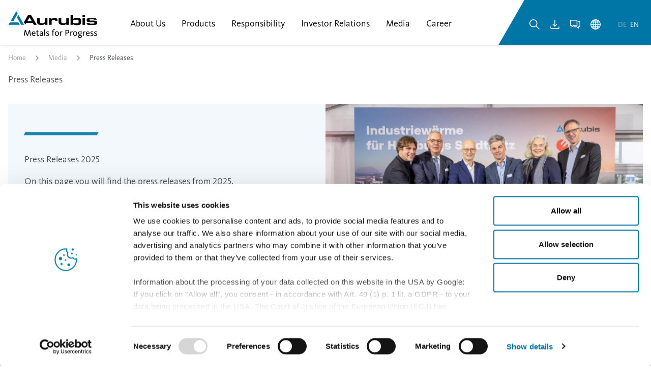

--- FILE ---
content_type: text/html;charset=UTF-8
request_url: https://www.aurubis.com/en/media/press-releases
body_size: 36060
content:

<!DOCTYPE html>
<html xml:lang="en" lang="en">
<head>
<title>Press Releases</title>
<meta charset="utf-8" />
<meta name="viewport" content="width=device-width, initial-scale=1.0" />
<meta ref="meta-description" name="description" content="Aurubis – Metals for Progress. Our mission: responsibly transforming raw materials into value – to provide metals for an innovative world" />
<meta name="keywords" content="" />
<meta name="robots" content="," />
<link rel="canonical" href="https://www.aurubis.com/en/media/press-releases" />
<style id="globalStyles">
/*inline.css*/
@charset "UTF-8";/*! tailwindcss v3.4.4 | MIT License | https://tailwindcss.com*/*,:after,:before{box-sizing:border-box;border:0 solid}:after,:before{--tw-content:""}:host,html{line-height:1.5;-webkit-text-size-adjust:100%;-moz-tab-size:4;-o-tab-size:4;tab-size:4;font-family:KievitPro,Calibri,Helvetica,Arial,sans-serif;font-feature-settings:normal;font-variation-settings:normal;-webkit-tap-highlight-color:transparent}body{margin:0;line-height:inherit}hr{height:0;color:inherit;border-top-width:1px}abbr:where([title]){-webkit-text-decoration:underline dotted;text-decoration:underline dotted}h1,h2,h3,h4,h5,h6{font-size:inherit;font-weight:inherit}a{color:inherit;text-decoration:inherit}b,strong{font-weight:bolder}code,kbd,pre,samp{font-family:ui-monospace,SFMono-Regular,Menlo,Monaco,Consolas,Liberation Mono,Courier New,monospace;font-feature-settings:normal;font-variation-settings:normal;font-size:1em}small{font-size:80%}sub,sup{font-size:75%;line-height:0;position:relative;vertical-align:baseline}sub{bottom:-.25em}sup{top:-.5em}table{text-indent:0;border-color:inherit;border-collapse:collapse}button,input,optgroup,select,textarea{font-family:inherit;font-feature-settings:inherit;font-variation-settings:inherit;font-size:100%;font-weight:inherit;line-height:inherit;letter-spacing:inherit;color:inherit;margin:0;padding:0}button,select{text-transform:none}button,input:where([type=button]),input:where([type=reset]),input:where([type=submit]){-webkit-appearance:button;background-color:transparent;background-image:none}:-moz-focusring{outline:auto}:-moz-ui-invalid{box-shadow:none}progress{vertical-align:baseline}::-webkit-inner-spin-button,::-webkit-outer-spin-button{height:auto}[type=search]{-webkit-appearance:textfield;outline-offset:-2px}::-webkit-search-decoration{-webkit-appearance:none}::-webkit-file-upload-button{-webkit-appearance:button;font:inherit}summary{display:list-item}blockquote,dd,dl,figure,h1,h2,h3,h4,h5,h6,hr,p,pre{margin:0}fieldset{margin:0}fieldset,legend{padding:0}menu,ol,ul{list-style:none;margin:0;padding:0}dialog{padding:0}textarea{resize:vertical}input::-moz-placeholder, textarea::-moz-placeholder{opacity:1;color:#9ca3af}input::placeholder,textarea::placeholder{opacity:1;color:#9ca3af}[role=button],button{cursor:pointer}:disabled{cursor:default}audio,canvas,embed,iframe,img,object,svg,video{display:block;vertical-align:middle}img,video{max-width:100%;height:auto}[hidden]{display:none}*,:after,:before{--tw-border-spacing-x:0;--tw-border-spacing-y:0;--tw-translate-x:0;--tw-translate-y:0;--tw-rotate:0;--tw-skew-x:0;--tw-skew-y:0;--tw-scale-x:1;--tw-scale-y:1;--tw-pan-x: ;--tw-pan-y: ;--tw-pinch-zoom: ;--tw-scroll-snap-strictness:proximity;--tw-gradient-from-position: ;--tw-gradient-via-position: ;--tw-gradient-to-position: ;--tw-ordinal: ;--tw-slashed-zero: ;--tw-numeric-figure: ;--tw-numeric-spacing: ;--tw-numeric-fraction: ;--tw-ring-inset: ;--tw-ring-offset-width:0px;--tw-ring-offset-color:#fff;--tw-ring-color:rgb(59 130 246/0.5);--tw-ring-offset-shadow:0 0 transparent;--tw-ring-shadow:0 0 transparent;--tw-shadow:0 0 transparent;--tw-shadow-colored:0 0 transparent;--tw-blur: ;--tw-brightness: ;--tw-contrast: ;--tw-grayscale: ;--tw-hue-rotate: ;--tw-invert: ;--tw-saturate: ;--tw-sepia: ;--tw-drop-shadow: ;--tw-backdrop-blur: ;--tw-backdrop-brightness: ;--tw-backdrop-contrast: ;--tw-backdrop-grayscale: ;--tw-backdrop-hue-rotate: ;--tw-backdrop-invert: ;--tw-backdrop-opacity: ;--tw-backdrop-saturate: ;--tw-backdrop-sepia: ;--tw-contain-size: ;--tw-contain-layout: ;--tw-contain-paint: ;--tw-contain-style: }::-webkit-backdrop{--tw-border-spacing-x:0;--tw-border-spacing-y:0;--tw-translate-x:0;--tw-translate-y:0;--tw-rotate:0;--tw-skew-x:0;--tw-skew-y:0;--tw-scale-x:1;--tw-scale-y:1;--tw-pan-x: ;--tw-pan-y: ;--tw-pinch-zoom: ;--tw-scroll-snap-strictness:proximity;--tw-gradient-from-position: ;--tw-gradient-via-position: ;--tw-gradient-to-position: ;--tw-ordinal: ;--tw-slashed-zero: ;--tw-numeric-figure: ;--tw-numeric-spacing: ;--tw-numeric-fraction: ;--tw-ring-inset: ;--tw-ring-offset-width:0px;--tw-ring-offset-color:#fff;--tw-ring-color:rgb(59 130 246/0.5);--tw-ring-offset-shadow:0 0 transparent;--tw-ring-shadow:0 0 transparent;--tw-shadow:0 0 transparent;--tw-shadow-colored:0 0 transparent;--tw-blur: ;--tw-brightness: ;--tw-contrast: ;--tw-grayscale: ;--tw-hue-rotate: ;--tw-invert: ;--tw-saturate: ;--tw-sepia: ;--tw-drop-shadow: ;--tw-backdrop-blur: ;--tw-backdrop-brightness: ;--tw-backdrop-contrast: ;--tw-backdrop-grayscale: ;--tw-backdrop-hue-rotate: ;--tw-backdrop-invert: ;--tw-backdrop-opacity: ;--tw-backdrop-saturate: ;--tw-backdrop-sepia: ;--tw-contain-size: ;--tw-contain-layout: ;--tw-contain-paint: ;--tw-contain-style: }::backdrop{--tw-border-spacing-x:0;--tw-border-spacing-y:0;--tw-translate-x:0;--tw-translate-y:0;--tw-rotate:0;--tw-skew-x:0;--tw-skew-y:0;--tw-scale-x:1;--tw-scale-y:1;--tw-pan-x: ;--tw-pan-y: ;--tw-pinch-zoom: ;--tw-scroll-snap-strictness:proximity;--tw-gradient-from-position: ;--tw-gradient-via-position: ;--tw-gradient-to-position: ;--tw-ordinal: ;--tw-slashed-zero: ;--tw-numeric-figure: ;--tw-numeric-spacing: ;--tw-numeric-fraction: ;--tw-ring-inset: ;--tw-ring-offset-width:0px;--tw-ring-offset-color:#fff;--tw-ring-color:rgb(59 130 246/0.5);--tw-ring-offset-shadow:0 0 transparent;--tw-ring-shadow:0 0 transparent;--tw-shadow:0 0 transparent;--tw-shadow-colored:0 0 transparent;--tw-blur: ;--tw-brightness: ;--tw-contrast: ;--tw-grayscale: ;--tw-hue-rotate: ;--tw-invert: ;--tw-saturate: ;--tw-sepia: ;--tw-drop-shadow: ;--tw-backdrop-blur: ;--tw-backdrop-brightness: ;--tw-backdrop-contrast: ;--tw-backdrop-grayscale: ;--tw-backdrop-hue-rotate: ;--tw-backdrop-invert: ;--tw-backdrop-opacity: ;--tw-backdrop-saturate: ;--tw-backdrop-sepia: ;--tw-contain-size: ;--tw-contain-layout: ;--tw-contain-paint: ;--tw-contain-style: }.prose{color:#4b5153;max-width:none}.prose :where(p):not(:where([class~=not-prose],[class~=not-prose] *)){margin-top:1rem;margin-bottom:2rem;color:#4b5153;font-size:1.125rem;line-height:1.6666666666666667;max-width:56.25rem}.prose :where([class~=lead]):not(:where([class~=not-prose],[class~=not-prose] *)){color:#737c80;font-size:1.25rem;line-height:1.4;margin-top:22px;margin-bottom:22px;font-weight:400;max-width:50rem}.prose :where(a):not(:where([class~=not-prose],[class~=not-prose] *)){color:#0076a7;text-decoration:none;font-weight:600;margin-top:1rem;margin-bottom:1rem}.prose :where(a):not(:where([class~=not-prose],[class~=not-prose] *)):hover{text-decoration:underline;color:#065b7d}.prose :where(strong):not(:where([class~=not-prose],[class~=not-prose] *)){color:#34393b;font-weight:600}.prose :where(a strong):not(:where([class~=not-prose],[class~=not-prose] *)),.prose :where(blockquote strong):not(:where([class~=not-prose],[class~=not-prose] *)),.prose :where(thead th strong):not(:where([class~=not-prose],[class~=not-prose] *)){color:inherit}.prose :where(ol):not(:where([class~=not-prose],[class~=not-prose] *)){list-style-type:decimal;margin-top:1.25em;margin-bottom:1.25em;-webkit-padding-start:1.625em;padding-inline-start:1.625em;list-style-position:inside}.prose :where(ol[type=A]):not(:where([class~=not-prose],[class~=not-prose] *)){list-style-type:upper-alpha}.prose :where(ol[type=a]):not(:where([class~=not-prose],[class~=not-prose] *)){list-style-type:lower-alpha}.prose :where(ol[type=I]):not(:where([class~=not-prose],[class~=not-prose] *)){list-style-type:upper-roman}.prose :where(ol[type=i]):not(:where([class~=not-prose],[class~=not-prose] *)){list-style-type:lower-roman}.prose :where(ol[type="1"]):not(:where([class~=not-prose],[class~=not-prose] *)){list-style-type:decimal}.prose :where(ul):not(:where([class~=not-prose],[class~=not-prose] *)){list-style-type:disc;margin-top:1.5rem;margin-bottom:2.5rem;-webkit-padding-start:.5em;padding-inline-start:.5em;list-style-position:inside}.prose :where(ol>li):not(:where([class~=not-prose],[class~=not-prose] *))::marker{font-weight:400;color:var(--tw-prose-counters)}.prose :where(ul>li):not(:where([class~=not-prose],[class~=not-prose] *))::marker{color:#0076a7;content:"› ";font-weight:800;line-height:1.33}.prose :where(dt):not(:where([class~=not-prose],[class~=not-prose] *)){color:var(--tw-prose-headings);font-weight:600;margin-top:1.25em}.prose :where(hr):not(:where([class~=not-prose],[class~=not-prose] *)){border-color:var(--tw-prose-hr);border-top-width:1px;margin-top:3em;margin-bottom:3em}.prose :where(blockquote):not(:where([class~=not-prose],[class~=not-prose] *)){font-weight:500;font-style:italic;color:#0076a7;border-inline-start-width:.25rem;border-inline-start-color:var(--tw-prose-quote-borders);quotes:"»""""""";margin-top:3.5rem;margin-bottom:3.5rem;-webkit-padding-start:1em;padding-inline-start:1em;font-size:1.375rem;line-height:1.3636363636363635;padding-left:0;max-width:43.75rem;border-left-width:0;border-left-color:0}.prose :where(blockquote p:first-of-type):not(:where([class~=not-prose],[class~=not-prose] *)):before{content:open-quote;position:absolute;top:0;left:0;font-size:2.5rem;line-height:.6;height:1.5rem;width:1.5rem}.prose :where(blockquote p:last-of-type):not(:where([class~=not-prose],[class~=not-prose] *)):after{content:close-quote}.prose :where(h1):not(:where([class~=not-prose],[class~=not-prose] *)){color:#1d1d1b;font-weight:800;font-size:2rem;margin-top:0;margin-bottom:1.5rem;line-height:1.375}.prose :where(h1 strong):not(:where([class~=not-prose],[class~=not-prose] *)){font-weight:900;color:inherit}.prose :where(h2):not(:where([class~=not-prose],[class~=not-prose] *)){color:#0076a7;font-weight:400;font-size:1.5rem;margin-top:2.5rem;margin-bottom:1.25rem;line-height:1.3333333333333333}.prose :where(h2 strong):not(:where([class~=not-prose],[class~=not-prose] *)){font-weight:800;color:inherit}.prose :where(h3):not(:where([class~=not-prose],[class~=not-prose] *)){color:#0076a7;font-weight:400;font-size:2.25rem;margin-top:2rem;margin-bottom:1rem;line-height:1.1944444444444444}.prose :where(h3 strong):not(:where([class~=not-prose],[class~=not-prose] *)){font-weight:700;color:inherit}.prose :where(h4):not(:where([class~=not-prose],[class~=not-prose] *)){color:#0076a7;font-weight:400;margin-top:1.75rem;margin-bottom:e;line-height:1.1875;font-size:2rem}.prose :where(h4 strong):not(:where([class~=not-prose],[class~=not-prose] *)){font-weight:700;color:inherit}.prose :where(img):not(:where([class~=not-prose],[class~=not-prose] *)){margin-top:2em;margin-bottom:2em}.prose :where(picture):not(:where([class~=not-prose],[class~=not-prose] *)){display:block;margin-top:2em;margin-bottom:2em}.prose :where(video):not(:where([class~=not-prose],[class~=not-prose] *)){margin-top:2em;margin-bottom:2em}.prose :where(kbd):not(:where([class~=not-prose],[class~=not-prose] *)){font-weight:500;font-family:inherit;color:var(--tw-prose-kbd);box-shadow:0 0 0 1px rgb(var(--tw-prose-kbd-shadows)/10%),0 3px 0 rgb(var(--tw-prose-kbd-shadows)/10%);font-size:.875em;border-radius:.3125rem;padding-top:.1875em;-webkit-padding-end:.375em;padding-inline-end:.375em;padding-bottom:.1875em;-webkit-padding-start:.375em;padding-inline-start:.375em}.prose :where(code):not(:where([class~=not-prose],[class~=not-prose] *)){color:var(--tw-prose-code);font-weight:600;font-size:.875em}.prose :where(code):not(:where([class~=not-prose],[class~=not-prose] *)):after,.prose :where(code):not(:where([class~=not-prose],[class~=not-prose] *)):before{content:"`"}.prose :where(a code):not(:where([class~=not-prose],[class~=not-prose] *)),.prose :where(h1 code):not(:where([class~=not-prose],[class~=not-prose] *)){color:inherit}.prose :where(h2 code):not(:where([class~=not-prose],[class~=not-prose] *)){color:inherit;font-size:.875em}.prose :where(h3 code):not(:where([class~=not-prose],[class~=not-prose] *)){color:inherit;font-size:.9em}.prose :where(blockquote code):not(:where([class~=not-prose],[class~=not-prose] *)),.prose :where(h4 code):not(:where([class~=not-prose],[class~=not-prose] *)),.prose :where(thead th code):not(:where([class~=not-prose],[class~=not-prose] *)){color:inherit}.prose :where(pre):not(:where([class~=not-prose],[class~=not-prose] *)){color:var(--tw-prose-pre-code);background-color:var(--tw-prose-pre-bg);overflow-x:auto;font-weight:400;font-size:.875em;line-height:1.7142857;margin-top:1.7142857em;margin-bottom:1.7142857em;border-radius:.375rem;padding-top:.8571429em;-webkit-padding-end:1.1428571em;padding-inline-end:1.1428571em;padding-bottom:.8571429em;-webkit-padding-start:1.1428571em;padding-inline-start:1.1428571em}.prose :where(pre code):not(:where([class~=not-prose],[class~=not-prose] *)){background-color:transparent;border-width:0;border-radius:0;padding:0;font-weight:inherit;color:inherit;font-size:inherit;font-family:inherit;line-height:inherit}.prose :where(pre code):not(:where([class~=not-prose],[class~=not-prose] *)):after,.prose :where(pre code):not(:where([class~=not-prose],[class~=not-prose] *)):before{content:none}.prose :where(table):not(:where([class~=not-prose],[class~=not-prose] *)){width:100%;table-layout:auto;text-align:start;margin-top:2em;margin-bottom:2em;font-size:.875em;line-height:1.7142857}.prose :where(thead):not(:where([class~=not-prose],[class~=not-prose] *)){border-bottom-width:1px;border-bottom-color:var(--tw-prose-th-borders)}.prose :where(thead th):not(:where([class~=not-prose],[class~=not-prose] *)){color:var(--tw-prose-headings);font-weight:600;vertical-align:bottom;-webkit-padding-end:.5714286em;padding-inline-end:.5714286em;padding-bottom:.5714286em;-webkit-padding-start:.5714286em;padding-inline-start:.5714286em}.prose :where(tbody tr):not(:where([class~=not-prose],[class~=not-prose] *)){border-bottom-width:1px;border-bottom-color:var(--tw-prose-td-borders)}.prose :where(tbody tr:last-child):not(:where([class~=not-prose],[class~=not-prose] *)){border-bottom-width:0}.prose :where(tbody td):not(:where([class~=not-prose],[class~=not-prose] *)){vertical-align:baseline}.prose :where(tfoot):not(:where([class~=not-prose],[class~=not-prose] *)){border-top-width:1px;border-top-color:var(--tw-prose-th-borders)}.prose :where(tfoot td):not(:where([class~=not-prose],[class~=not-prose] *)){vertical-align:top}.prose :where(figure>*):not(:where([class~=not-prose],[class~=not-prose] *)){margin-top:0;margin-bottom:0}.prose :where(figcaption):not(:where([class~=not-prose],[class~=not-prose] *)){color:var(--tw-prose-captions);font-size:.875em;line-height:1.4285714;margin-top:.8571429em}.prose{--tw-prose-body:#374151;--tw-prose-headings:#111827;--tw-prose-lead:#4b5563;--tw-prose-links:#111827;--tw-prose-bold:#111827;--tw-prose-counters:#6b7280;--tw-prose-bullets:#d1d5db;--tw-prose-hr:#e5e7eb;--tw-prose-quotes:#111827;--tw-prose-quote-borders:#e5e7eb;--tw-prose-captions:#6b7280;--tw-prose-kbd:#111827;--tw-prose-kbd-shadows:17 24 39;--tw-prose-code:#111827;--tw-prose-pre-code:#e5e7eb;--tw-prose-pre-bg:#1f2937;--tw-prose-th-borders:#d1d5db;--tw-prose-td-borders:#e5e7eb;--tw-prose-invert-body:#d1d5db;--tw-prose-invert-headings:#fff;--tw-prose-invert-lead:#9ca3af;--tw-prose-invert-links:#fff;--tw-prose-invert-bold:#fff;--tw-prose-invert-counters:#9ca3af;--tw-prose-invert-bullets:#4b5563;--tw-prose-invert-hr:#374151;--tw-prose-invert-quotes:#f3f4f6;--tw-prose-invert-quote-borders:#374151;--tw-prose-invert-captions:#9ca3af;--tw-prose-invert-kbd:#fff;--tw-prose-invert-kbd-shadows:255 255 255;--tw-prose-invert-code:#fff;--tw-prose-invert-pre-code:#d1d5db;--tw-prose-invert-pre-bg:rgb(0 0 0/50%);--tw-prose-invert-th-borders:#4b5563;--tw-prose-invert-td-borders:#374151;font-size:1.125rem;line-height:1.75}.prose :where(picture>img):not(:where([class~=not-prose],[class~=not-prose] *)){margin-top:0;margin-bottom:0}.prose :where(li):not(:where([class~=not-prose],[class~=not-prose] *)){margin-top:.5em;margin-bottom:.5em}.prose :where(ol>li):not(:where([class~=not-prose],[class~=not-prose] *)){-webkit-padding-start:.375em;padding-inline-start:.375em}.prose :where(ul>li):not(:where([class~=not-prose],[class~=not-prose] *)){-webkit-padding-start:.375em;padding-inline-start:.375em;line-height:1.4}.prose :where(.prose>ul>li p):not(:where([class~=not-prose],[class~=not-prose] *)){margin-top:.75em;margin-bottom:.75em}.prose :where(.prose>ul>li>p:first-child):not(:where([class~=not-prose],[class~=not-prose] *)){margin-top:1.25em}.prose :where(.prose>ul>li>p:last-child):not(:where([class~=not-prose],[class~=not-prose] *)){margin-bottom:1.25em}.prose :where(.prose>ol>li>p:first-child):not(:where([class~=not-prose],[class~=not-prose] *)){margin-top:1.25em}.prose :where(.prose>ol>li>p:last-child):not(:where([class~=not-prose],[class~=not-prose] *)){margin-bottom:1.25em}.prose :where(ul ul,ul ol,ol ul,ol ol):not(:where([class~=not-prose],[class~=not-prose] *)){margin-top:.75em;margin-bottom:.75em}.prose :where(dl):not(:where([class~=not-prose],[class~=not-prose] *)){margin-top:1.25em;margin-bottom:1.25em}.prose :where(dd):not(:where([class~=not-prose],[class~=not-prose] *)){margin-top:.5em;-webkit-padding-start:1.625em;padding-inline-start:1.625em}.prose :where(h2+*):not(:where([class~=not-prose],[class~=not-prose] *)),.prose :where(h3+*):not(:where([class~=not-prose],[class~=not-prose] *)),.prose :where(h4+*):not(:where([class~=not-prose],[class~=not-prose] *)),.prose :where(hr+*):not(:where([class~=not-prose],[class~=not-prose] *)){margin-top:0}.prose :where(thead th:first-child):not(:where([class~=not-prose],[class~=not-prose] *)){-webkit-padding-start:0;padding-inline-start:0}.prose :where(thead th:last-child):not(:where([class~=not-prose],[class~=not-prose] *)){-webkit-padding-end:0;padding-inline-end:0}.prose :where(tbody td,tfoot td):not(:where([class~=not-prose],[class~=not-prose] *)){padding-top:.5714286em;-webkit-padding-end:.5714286em;padding-inline-end:.5714286em;padding-bottom:.5714286em;-webkit-padding-start:.5714286em;padding-inline-start:.5714286em}.prose :where(tbody td:first-child,tfoot td:first-child):not(:where([class~=not-prose],[class~=not-prose] *)){-webkit-padding-start:0;padding-inline-start:0}.prose :where(tbody td:last-child,tfoot td:last-child):not(:where([class~=not-prose],[class~=not-prose] *)){-webkit-padding-end:0;padding-inline-end:0}.prose :where(figure):not(:where([class~=not-prose],[class~=not-prose] *)){margin-top:2em;margin-bottom:2em}.prose :where(.prose>:first-child):not(:where([class~=not-prose],[class~=not-prose] *)){margin-top:0}.prose :where(.prose>:last-child):not(:where([class~=not-prose],[class~=not-prose] *)){margin-bottom:0}.prose{font-feature-settings:"lnum" 1}.prose :where(em):not(:where([class~=not-prose],[class~=not-prose] *)){color:#565d60}.prose :where(h5):not(:where([class~=not-prose],[class~=not-prose] *)){color:#0076a7;font-size:1.5rem;font-weight:400;line-height:1.3333333333333333;margin-top:3rem;margin-bottom:.75rem}.prose :where(h5):not(:where([class~=not-prose],[class~=not-prose] *)):first-child{margin-top:0}.prose :where(h5):not(:where([class~=not-prose],[class~=not-prose] *)):last-child{margin-bottom:0}.prose :where(h6):not(:where([class~=not-prose],[class~=not-prose] *)){color:#1d1d1b;font-size:1.25rem;font-weight:700;line-height:1.3;margin-top:2rem;margin-bottom:1rem}.prose :where(h6):not(:where([class~=not-prose],[class~=not-prose] *)):first-child{margin-top:0}.prose :where(h6):not(:where([class~=not-prose],[class~=not-prose] *)):last-child{margin-bottom:0}.prose :where([class~=small]):not(:where([class~=not-prose],[class~=not-prose] *)){color:#4b5153;font-size:1rem;line-height:1.625;margin-top:.75rem;margin-bottom:1.25rem;max-width:50rem}.prose :where(blockquote>p):not(:where([class~=not-prose],[class~=not-prose] *)){position:relative;padding-left:2rem;color:#0076a7;font-size:1.375rem;font-weight:500;font-style:italic;line-height:1.875rem}.prose :where(ul>li>a):not(:where([class~=not-prose],[class~=not-prose] *)){color:#0076a7;line-height:1.625;font-size:1.125rem;text-decoration:none}.prose :where(ul>li>a):not(:where([class~=not-prose],[class~=not-prose] *)):hover{text-decoration:underline}.prose :where([class~=caption]):not(:where([class~=not-prose],[class~=not-prose] *)){color:#737c80;font-size:.75rem;line-height:1.5;margin-top:.25rem;margin-bottom:.25rem}.prose :where([class~=overline]):not(:where([class~=not-prose],[class~=not-prose] *)){color:#9da3a6;font-size:.875rem;font-weight:700;line-height:1.8571428571428572;margin-top:1rem;margin-bottom:.25rem}.prose :where([class~=overline]:first-child):not(:where([class~=not-prose],[class~=not-prose] *)){margin-top:0}.prose :where([class~=overline]:last-child):not(:where([class~=not-prose],[class~=not-prose] *)){margin-bottom:0}.prose :where([class~=label-text]):not(:where([class~=not-prose],[class~=not-prose] *)){font-size:1rem;font-weight:600;line-height:1;margin-top:1rem;margin-bottom:1rem}.prose :where([class~=label-text]:first-child):not(:where([class~=not-prose],[class~=not-prose] *)){margin-top:0}.prose :where([class~=label-text]:last-child):not(:where([class~=not-prose],[class~=not-prose] *)){margin-bottom:0}.sr-only{position:absolute;width:1px;height:1px;padding:0;margin:-1px;overflow:hidden;clip:rect(0,0,0,0);white-space:nowrap;border-width:0}.pointer-events-none{pointer-events:none}.pointer-events-auto{pointer-events:auto}.visible{visibility:visible}.invisible{visibility:hidden}.collapse{visibility:collapse}.static{position:static}.fixed{position:fixed}.absolute{position:absolute}.relative{position:relative}.sticky{position:sticky}.inset-0{inset:0}.inset-x-0{left:0;right:0}.inset-x-auto{left:auto;right:auto}.inset-y-0{top:0;bottom:0}.-left-\[100\%\]{left:-100%}.-left-\[110\%\]{left:-110%}.-left-\[135\%\]{left:-135%}.-left-\[150\%\]{left:-150%}.-right-3{right:-.75rem}.bottom-0{bottom:0}.bottom-2{bottom:.5rem}.bottom-4{bottom:1rem}.bottom-auto{bottom:auto}.left-0{left:0}.left-1{left:.25rem}.left-1\.5{left:.375rem}.left-1\/2{left:50%}.left-4{left:1rem}.left-auto{left:auto}.right-0{right:0}.right-2{right:.5rem}.top-0{top:0}.top-1\/2{top:50%}.top-12{top:3rem}.top-16{top:4rem}.top-8{top:2rem}.top-full{top:100%}.isolate{isolation:isolate}.z-0{z-index:0}.z-10{z-index:10}.z-20{z-index:20}.z-30{z-index:30}.z-50{z-index:50}.order-1{order:1}.order-2{order:2}.order-3{order:3}.order-first{order:-9999}.col-span-full{grid-column:1/-1}.col-start-1{grid-column-start:1}.row-start-1{grid-row-start:1}.m-0{margin:0}.m-auto{margin:auto}.-mx-2{margin-left:-.5rem;margin-right:-.5rem}.-mx-4{margin-left:-1rem;margin-right:-1rem}.-mx-\[var\(--container-padding-x\)\]{margin-left:calc(var(--container-padding-x)*-1);margin-right:calc(var(--container-padding-x)*-1)}.mx-1{margin-left:.25rem;margin-right:.25rem}.mx-2{margin-left:.5rem;margin-right:.5rem}.mx-3{margin-left:.75rem;margin-right:.75rem}.mx-4{margin-left:1rem;margin-right:1rem}.mx-auto{margin-left:auto;margin-right:auto}.my-0{margin-top:0;margin-bottom:0}.my-3{margin-top:.75rem;margin-bottom:.75rem}.my-4{margin-top:1rem;margin-bottom:1rem}.my-auto{margin-top:auto;margin-bottom:auto}.-ml-px{margin-left:-1px}.-mr-\[2px\]{margin-right:-2px}.-mt-1{margin-top:-.25rem}.mb-0{margin-bottom:0}.mb-1{margin-bottom:.25rem}.mb-10{margin-bottom:2.5rem}.mb-12{margin-bottom:3rem}.mb-16{margin-bottom:4rem}.mb-2{margin-bottom:.5rem}.mb-24{margin-bottom:6rem}.mb-3{margin-bottom:.75rem}.mb-3\.5{margin-bottom:.875rem}.mb-4{margin-bottom:1rem}.mb-5{margin-bottom:1.25rem}.mb-6{margin-bottom:1.5rem}.mb-7{margin-bottom:1.75rem}.mb-8{margin-bottom:2rem}.ml-1{margin-left:.25rem}.ml-1\.5{margin-left:.375rem}.ml-2{margin-left:.5rem}.ml-4{margin-left:1rem}.ml-5{margin-left:1.25rem}.ml-auto{margin-left:auto}.mr-1{margin-right:.25rem}.mr-2{margin-right:.5rem}.mr-3{margin-right:.75rem}.mr-auto{margin-right:auto}.mt-0{margin-top:0}.mt-1{margin-top:.25rem}.mt-1\.5{margin-top:.375rem}.mt-10{margin-top:2.5rem}.mt-12{margin-top:3rem}.mt-16{margin-top:4rem}.mt-2{margin-top:.5rem}.mt-24{margin-top:6rem}.mt-3{margin-top:.75rem}.mt-4{margin-top:1rem}.mt-4\.5{margin-top:1.125rem}.mt-5{margin-top:1.25rem}.mt-6{margin-top:1.5rem}.mt-8{margin-top:2rem}.mt-auto{margin-top:auto}.box-content{box-sizing:content-box}.line-clamp-1{-webkit-line-clamp:1}.line-clamp-1,.line-clamp-10{overflow:hidden;display:-webkit-box;-webkit-box-orient:vertical}.line-clamp-10{-webkit-line-clamp:10}.line-clamp-2{-webkit-line-clamp:2}.line-clamp-2,.line-clamp-3{overflow:hidden;display:-webkit-box;-webkit-box-orient:vertical}.line-clamp-3{-webkit-line-clamp:3}.line-clamp-4{overflow:hidden;display:-webkit-box;-webkit-box-orient:vertical;-webkit-line-clamp:4}.block{display:block}.inline-block{display:inline-block}.inline{display:inline}.flex{display:flex}.inline-flex{display:inline-flex}.table{display:table}.grid{display:grid}.hidden{display:none}.aspect-2\/3{aspect-ratio:2/3}.aspect-3\/2{aspect-ratio:3/2}.aspect-\[16\/3\]{aspect-ratio:16/3}.aspect-\[3\/2\]{aspect-ratio:3/2}.aspect-\[4\/3\]{aspect-ratio:4/3}.aspect-\[4\/5\]{aspect-ratio:4/5}.aspect-\[8\/5\]{aspect-ratio:8/5}.aspect-\[9\/16\]{aspect-ratio:9/16}.aspect-square{aspect-ratio:1/1}.aspect-video{aspect-ratio:16/9}.size-auto{width:auto;height:auto}.size-full{width:100%;height:100%}.h-0{height:0}.h-0\.5{height:.125rem}.h-1{height:.25rem}.h-1\.5{height:.375rem}.h-1\/2{height:50%}.h-10{height:2.5rem}.h-12{height:3rem}.h-14{height:3.5rem}.h-16{height:4rem}.h-24{height:6rem}.h-3{height:.75rem}.h-3\/5{height:60%}.h-32{height:8rem}.h-4{height:1rem}.h-5{height:1.25rem}.h-6{height:1.5rem}.h-64{height:16rem}.h-7{height:1.75rem}.h-8{height:2rem}.h-9{height:2.25rem}.h-\[calc\(100vh-56px\)\]{height:calc(100vh - 56px)}.h-auto{height:auto}.h-dvh{height:100dvh}.h-full{height:100%}.max-h-12{max-height:3rem}.max-h-24{max-height:6rem}.max-h-60{max-height:15rem}.max-h-\[400px\]{max-height:400px}.max-h-full{max-height:100%}.min-h-2{min-height:.5rem}.min-h-2\.5{min-height:.625rem}.min-h-80{min-height:20rem}.min-h-\[315px\]{min-height:315px}.min-h-full{min-height:100%}.min-h-screen{min-height:100vh}.w-1{width:.25rem}.w-1\.5{width:.375rem}.w-1\/2{width:50%}.w-10{width:2.5rem}.w-10\/12{width:83.333333%}.w-12{width:3rem}.w-14{width:3.5rem}.w-16{width:4rem}.w-20{width:5rem}.w-24{width:6rem}.w-28{width:7rem}.w-3{width:.75rem}.w-3\/5{width:60%}.w-32{width:8rem}.w-36{width:9rem}.w-4{width:1rem}.w-4\/5{width:80%}.w-48{width:12rem}.w-5{width:1.25rem}.w-5\/12{width:41.666667%}.w-6{width:1.5rem}.w-8{width:2rem}.w-8\/12{width:66.666667%}.w-9{width:2.25rem}.w-\[140px\]{width:140px}.w-\[200\%\]{width:200%}.w-\[220\%\]{width:220%}.w-\[250\%\]{width:250%}.w-\[270\%\]{width:270%}.w-\[60px\]{width:60px}.w-\[70\%\]{width:70%}.w-\[90\%\]{width:90%}.w-auto{width:auto}.w-full{width:100%}.w-px{width:1px}.min-w-2{min-width:.5rem}.min-w-\[200px\]{min-width:200px}.min-w-\[260px\]{min-width:260px}.min-w-\[280px\]{min-width:280px}.min-w-\[40\%\]{min-width:40%}.min-w-full{min-width:100%}.max-w-2xl{max-width:42rem}.max-w-3xl{max-width:48rem}.max-w-4xl{max-width:56rem}.max-w-\[30\%\]{max-width:30%}.max-w-\[50\%\]{max-width:50%}.max-w-\[70\%\]{max-width:70%}.max-w-max{max-width:-webkit-max-content;max-width:-moz-max-content;max-width:max-content}.max-w-none{max-width:none}.max-w-screen-lg{max-width:1024px}.max-w-xl{max-width:36rem}.flex-1{flex:1 1 0%}.flex-shrink-0,.shrink-0{flex-shrink:0}.grow{flex-grow:1}.border-collapse{border-collapse:collapse}.-translate-x-1\/2{--tw-translate-x:-50%}.-translate-x-1\/2,.-translate-x-2{transform:translate(var(--tw-translate-x),var(--tw-translate-y)) rotate(var(--tw-rotate)) skewX(var(--tw-skew-x)) skewY(var(--tw-skew-y)) scaleX(var(--tw-scale-x)) scaleY(var(--tw-scale-y))}.-translate-x-2{--tw-translate-x:-0.5rem}.-translate-y-1\/2{--tw-translate-y:-50%}.-skew-x-30,.-translate-y-1\/2{transform:translate(var(--tw-translate-x),var(--tw-translate-y)) rotate(var(--tw-rotate)) skewX(var(--tw-skew-x)) skewY(var(--tw-skew-y)) scaleX(var(--tw-scale-x)) scaleY(var(--tw-scale-y))}.-skew-x-30{--tw-skew-x:-30deg}.scale-100{--tw-scale-x:1;--tw-scale-y:1}.scale-100,.scale-\[0\.7\]{transform:translate(var(--tw-translate-x),var(--tw-translate-y)) rotate(var(--tw-rotate)) skewX(var(--tw-skew-x)) skewY(var(--tw-skew-y)) scaleX(var(--tw-scale-x)) scaleY(var(--tw-scale-y))}.scale-\[0\.7\]{--tw-scale-x:0.7;--tw-scale-y:0.7}.scale-\[1\.4\]{--tw-scale-x:1.4;--tw-scale-y:1.4}.scale-\[1\.4\],.transform{transform:translate(var(--tw-translate-x),var(--tw-translate-y)) rotate(var(--tw-rotate)) skewX(var(--tw-skew-x)) skewY(var(--tw-skew-y)) scaleX(var(--tw-scale-x)) scaleY(var(--tw-scale-y))}.cursor-not-allowed{cursor:not-allowed}.cursor-pointer{cursor:pointer}.resize{resize:both}.snap-x{scroll-snap-type:x var(--tw-scroll-snap-strictness)}.snap-mandatory{--tw-scroll-snap-strictness:mandatory}.snap-center{scroll-snap-align:center}.list-disc{list-style-type:disc}.list-none{list-style-type:none}.appearance-none{-webkit-appearance:none;-moz-appearance:none;appearance:none}.grid-cols-1{grid-template-columns:repeat(1,minmax(0,1fr))}.grid-cols-12{grid-template-columns:repeat(12,minmax(0,1fr))}.grid-cols-3{grid-template-columns:repeat(3,minmax(0,1fr))}.flex-row{flex-direction:row}.flex-row-reverse{flex-direction:row-reverse}.flex-col{flex-direction:column}.flex-wrap{flex-wrap:wrap}.flex-nowrap{flex-wrap:nowrap}.place-content-center{place-content:center}.items-start{align-items:flex-start}.items-end{align-items:flex-end}.items-center{align-items:center}.justify-start{justify-content:flex-start}.justify-end{justify-content:flex-end}.justify-center{justify-content:center}.justify-between{justify-content:space-between}.gap-0{gap:0}.gap-0\.5{gap:.125rem}.gap-1{gap:.25rem}.gap-10{gap:2.5rem}.gap-2{gap:.5rem}.gap-2\.5{gap:.625rem}.gap-3{gap:.75rem}.gap-4{gap:1rem}.gap-4\.5{gap:1.125rem}.gap-5{gap:1.25rem}.gap-6{gap:1.5rem}.gap-x-1{-moz-column-gap:.25rem;column-gap:.25rem}.gap-x-4{-moz-column-gap:1rem;column-gap:1rem}.gap-y-2{row-gap:.5rem}.gap-y-2\.5{row-gap:.625rem}.gap-y-8{row-gap:2rem}.space-x-2>:not([hidden])~:not([hidden]){--tw-space-x-reverse:0;margin-right:calc(0.5rem*var(--tw-space-x-reverse));margin-left:calc(0.5rem*(1 - var(--tw-space-x-reverse)))}.space-x-3>:not([hidden])~:not([hidden]){--tw-space-x-reverse:0;margin-right:calc(0.75rem*var(--tw-space-x-reverse));margin-left:calc(0.75rem*(1 - var(--tw-space-x-reverse)))}.space-x-4>:not([hidden])~:not([hidden]){--tw-space-x-reverse:0;margin-right:calc(1rem*var(--tw-space-x-reverse));margin-left:calc(1rem*(1 - var(--tw-space-x-reverse)))}.space-y-1>:not([hidden])~:not([hidden]){--tw-space-y-reverse:0;margin-top:calc(0.25rem*(1 - var(--tw-space-y-reverse)));margin-bottom:calc(0.25rem*var(--tw-space-y-reverse))}.space-y-1\.5>:not([hidden])~:not([hidden]){--tw-space-y-reverse:0;margin-top:calc(0.375rem*(1 - var(--tw-space-y-reverse)));margin-bottom:calc(0.375rem*var(--tw-space-y-reverse))}.space-y-2>:not([hidden])~:not([hidden]){--tw-space-y-reverse:0;margin-top:calc(0.5rem*(1 - var(--tw-space-y-reverse)));margin-bottom:calc(0.5rem*var(--tw-space-y-reverse))}.space-y-3>:not([hidden])~:not([hidden]){--tw-space-y-reverse:0;margin-top:calc(0.75rem*(1 - var(--tw-space-y-reverse)));margin-bottom:calc(0.75rem*var(--tw-space-y-reverse))}.space-y-4>:not([hidden])~:not([hidden]){--tw-space-y-reverse:0;margin-top:calc(1rem*(1 - var(--tw-space-y-reverse)));margin-bottom:calc(1rem*var(--tw-space-y-reverse))}.space-y-8>:not([hidden])~:not([hidden]){--tw-space-y-reverse:0;margin-top:calc(2rem*(1 - var(--tw-space-y-reverse)));margin-bottom:calc(2rem*var(--tw-space-y-reverse))}.self-start{align-self:flex-start}.self-center{align-self:center}.self-stretch{align-self:stretch}.justify-self-end{justify-self:end}.overflow-hidden{overflow:hidden}.overflow-clip{overflow:clip}.overflow-scroll{overflow:scroll}.overflow-x-auto{overflow-x:auto}.overflow-y-auto{overflow-y:auto}.overflow-y-scroll{overflow-y:scroll}.scroll-smooth{scroll-behavior:smooth}.truncate{overflow:hidden;text-overflow:ellipsis;white-space:nowrap}.hyphens-auto{-webkit-hyphens:auto;hyphens:auto}.whitespace-nowrap{white-space:nowrap}.break-all{word-break:break-all}.rounded{border-radius:.25rem}.rounded-full{border-radius:9999px}.rounded-lg{border-radius:.5rem}.rounded-none{border-radius:0}.rounded-sm{border-radius:.125rem}.rounded-t-full{border-top-left-radius:9999px;border-top-right-radius:9999px}.\!rounded-bl-none{border-bottom-left-radius:0!important}.\!rounded-br-none{border-bottom-right-radius:0!important}.\!rounded-tl-none{border-top-left-radius:0!important}.\!rounded-tr-none{border-top-right-radius:0!important}.border{border-width:1px}.border-0{border-width:0}.border-2{border-width:2px}.border-4{border-width:4px}.border-b{border-bottom-width:1px}.border-b-2{border-bottom-width:2px}.border-b-4{border-bottom-width:4px}.border-l{border-left-width:1px}.border-t{border-top-width:1px}.border-t-2{border-top-width:2px}.border-solid{border-style:solid}.border-brand-200{--tw-border-opacity:1;border-color:rgb(204 228 237/var(--tw-border-opacity))}.border-brand-500{--tw-border-opacity:1;border-color:rgb(0 118 167/var(--tw-border-opacity))}.border-danger-200{--tw-border-opacity:1;border-color:rgb(246 205 209/var(--tw-border-opacity))}.border-grey-100{--tw-border-opacity:1;border-color:rgb(241 242 242/var(--tw-border-opacity))}.border-grey-200{--tw-border-opacity:1;border-color:rgb(220 222 223/var(--tw-border-opacity))}.border-grey-300{--tw-border-opacity:1;border-color:rgb(199 203 204/var(--tw-border-opacity))}.border-grey-400{--tw-border-opacity:1;border-color:rgb(157 163 166/var(--tw-border-opacity))}.border-grey-500{--tw-border-opacity:1;border-color:rgb(115 124 128/var(--tw-border-opacity))}.border-grey-700{--tw-border-opacity:1;border-color:rgb(75 81 83/var(--tw-border-opacity))}.border-grey-900{--tw-border-opacity:1;border-color:rgb(29 29 27/var(--tw-border-opacity))}.border-transparent{border-color:transparent}.border-white{--tw-border-opacity:1;border-color:rgb(255 255 255/var(--tw-border-opacity))}.border-opacity-0{--tw-border-opacity:0}.border-opacity-16{--tw-border-opacity:.16}.border-opacity-40{--tw-border-opacity:.40}.bg-black{--tw-bg-opacity:1;background-color:rgb(0 0 0/var(--tw-bg-opacity))}.bg-brand-100{--tw-bg-opacity:1;background-color:rgb(230 241 246/var(--tw-bg-opacity))}.bg-brand-200{--tw-bg-opacity:1;background-color:rgb(204 228 237/var(--tw-bg-opacity))}.bg-brand-400{--tw-bg-opacity:1;background-color:rgb(73 151 184/var(--tw-bg-opacity))}.bg-brand-50{--tw-bg-opacity:1;background-color:rgb(242 248 251/var(--tw-bg-opacity))}.bg-brand-500{--tw-bg-opacity:1;background-color:rgb(0 118 167/var(--tw-bg-opacity))}.bg-danger-50{--tw-bg-opacity:1;background-color:rgb(253 245 246/var(--tw-bg-opacity))}.bg-grey-100{--tw-bg-opacity:1;background-color:rgb(241 242 242/var(--tw-bg-opacity))}.bg-grey-200{--tw-bg-opacity:1;background-color:rgb(220 222 223/var(--tw-bg-opacity))}.bg-grey-300{--tw-bg-opacity:1;background-color:rgb(199 203 204/var(--tw-bg-opacity))}.bg-grey-50{--tw-bg-opacity:1;background-color:rgb(248 248 249/var(--tw-bg-opacity))}.bg-grey-500{--tw-bg-opacity:1;background-color:rgb(115 124 128/var(--tw-bg-opacity))}.bg-grey-600{--tw-bg-opacity:1;background-color:rgb(86 93 96/var(--tw-bg-opacity))}.bg-grey-700{--tw-bg-opacity:1;background-color:rgb(75 81 83/var(--tw-bg-opacity))}.bg-info-75{--tw-bg-opacity:1;background-color:rgb(231 241 247/var(--tw-bg-opacity))}.bg-transparent{background-color:transparent}.bg-warning-200{--tw-bg-opacity:1;background-color:rgb(255 240 193/var(--tw-bg-opacity))}.bg-warning-500{--tw-bg-opacity:1;background-color:rgb(255 193 7/var(--tw-bg-opacity))}.bg-white{--tw-bg-opacity:1;background-color:rgb(255 255 255/var(--tw-bg-opacity))}.bg-opacity-0{--tw-bg-opacity:0}.bg-opacity-16{--tw-bg-opacity:.16}.bg-opacity-24{--tw-bg-opacity:.24}.bg-opacity-32{--tw-bg-opacity:.32}.bg-opacity-40{--tw-bg-opacity:.40}.bg-opacity-48{--tw-bg-opacity:.48}.bg-opacity-56{--tw-bg-opacity:.56}.bg-opacity-64{--tw-bg-opacity:.64}.bg-opacity-8{--tw-bg-opacity:.08}.bg-hero-overlay-0{background-image:linear-gradient(180deg,transparent 22.5%,rgba(35,43,70,0))}.bg-hero-overlay-16{background-image:linear-gradient(180deg,transparent 22.5%,rgba(35,43,70,.16))}.bg-hero-overlay-24{background-image:linear-gradient(180deg,transparent 22.5%,rgba(35,43,70,.24))}.bg-hero-overlay-32{background-image:linear-gradient(180deg,transparent 22.5%,rgba(35,43,70,.32))}.bg-hero-overlay-40{background-image:linear-gradient(180deg,transparent 22.5%,rgba(35,43,70,.4))}.bg-hero-overlay-48{background-image:linear-gradient(180deg,transparent 22.5%,rgba(35,43,70,.48))}.bg-hero-overlay-56{background-image:linear-gradient(180deg,transparent 22.5%,rgba(35,43,70,.56))}.bg-hero-overlay-64{background-image:linear-gradient(180deg,transparent 22.5%,rgba(35,43,70,.64))}.bg-hero-overlay-8{background-image:linear-gradient(180deg,transparent 22.5%,rgba(35,43,70,.08))}.fill-current{fill:currentColor}.object-contain{-o-object-fit:contain;object-fit:contain}.object-cover{-o-object-fit:cover;object-fit:cover}.object-fill{-o-object-fit:fill;object-fit:fill}.object-scale-down{-o-object-fit:scale-down;object-fit:scale-down}.object-bottom{-o-object-position:bottom;object-position:bottom}.object-center{-o-object-position:center;object-position:center}.object-left{-o-object-position:left;object-position:left}.object-right{-o-object-position:right;object-position:right}.object-top{-o-object-position:top;object-position:top}.p-0{padding:0}.p-1{padding:.25rem}.p-10{padding:2.5rem}.p-12{padding:3rem}.p-16{padding:4rem}.p-2{padding:.5rem}.p-2\.5{padding:.625rem}.p-3{padding:.75rem}.p-4{padding:1rem}.p-5{padding:1.25rem}.p-6{padding:1.5rem}.p-8{padding:2rem}.p-px{padding:1px}.\!px-6{padding-left:1.5rem!important;padding-right:1.5rem!important}.\!py-3{padding-top:.75rem!important;padding-bottom:.75rem!important}.px-10{padding-left:2.5rem;padding-right:2.5rem}.px-14{padding-left:3.5rem;padding-right:3.5rem}.px-2{padding-left:.5rem;padding-right:.5rem}.px-3{padding-left:.75rem;padding-right:.75rem}.px-4{padding-left:1rem;padding-right:1rem}.px-5{padding-left:1.25rem;padding-right:1.25rem}.px-6{padding-left:1.5rem;padding-right:1.5rem}.px-8{padding-left:2rem;padding-right:2rem}.py-1{padding-top:.25rem;padding-bottom:.25rem}.py-1\.5{padding-top:.375rem;padding-bottom:.375rem}.py-16{padding-top:4rem;padding-bottom:4rem}.py-2{padding-top:.5rem;padding-bottom:.5rem}.py-2\.5{padding-top:.625rem;padding-bottom:.625rem}.py-3{padding-top:.75rem;padding-bottom:.75rem}.py-3\.5{padding-top:.875rem;padding-bottom:.875rem}.py-4{padding-top:1rem;padding-bottom:1rem}.py-5{padding-top:1.25rem;padding-bottom:1.25rem}.py-8{padding-top:2rem;padding-bottom:2rem}.pb-0{padding-bottom:0}.pb-10{padding-bottom:2.5rem}.pb-12{padding-bottom:3rem}.pb-16{padding-bottom:4rem}.pb-2{padding-bottom:.5rem}.pb-4{padding-bottom:1rem}.pb-5{padding-bottom:1.25rem}.pb-56{padding-bottom:14rem}.pb-6{padding-bottom:1.5rem}.pb-8{padding-bottom:2rem}.pl-2{padding-left:.5rem}.pl-4{padding-left:1rem}.pl-5{padding-left:1.25rem}.pl-6{padding-left:1.5rem}.pl-8{padding-left:2rem}.pr-10{padding-right:2.5rem}.pr-16{padding-right:4rem}.pr-2{padding-right:.5rem}.pr-24{padding-right:6rem}.pr-3{padding-right:.75rem}.pr-3\.5{padding-right:.875rem}.pr-4{padding-right:1rem}.pt-0{padding-top:0}.pt-1{padding-top:.25rem}.pt-10{padding-top:2.5rem}.pt-12{padding-top:3rem}.pt-16{padding-top:4rem}.pt-2{padding-top:.5rem}.pt-3{padding-top:.75rem}.pt-4{padding-top:1rem}.pt-44{padding-top:11rem}.pt-5{padding-top:1.25rem}.pt-8{padding-top:2rem}.text-left{text-align:left}.text-center{text-align:center}.text-right{text-align:right}.font-sans{font-family:KievitPro,Calibri,Helvetica,Arial,sans-serif}.text-2\.5xl{font-size:1.75rem}.text-2xl{font-size:1.5rem;line-height:2rem}.text-3\.5xl{font-size:2rem}.text-3xl{font-size:1.875rem;line-height:2.25rem}.text-5\.5xl{font-size:3.375rem}.text-5xl{font-size:3rem;line-height:1}.text-6xl{font-size:3.75rem;line-height:1}.text-\[1\.125rem\]{font-size:1.125rem}.text-base{font-size:1rem;line-height:1.5rem}.text-lg{font-size:1.125rem;line-height:1.75rem}.text-quote{font-size:1.375rem;line-height:1.875rem}.text-sm{font-size:.875rem;line-height:1.25rem}.text-xl{font-size:1.25rem;line-height:1.75rem}.text-xs{font-size:.75rem;line-height:1rem}.font-bold{font-weight:700}.font-book{font-weight:500}.font-extra-bold{font-weight:800}.font-medium{font-weight:600}.font-regular{font-weight:400}.uppercase{text-transform:uppercase}.lowercase{text-transform:lowercase}.italic{font-style:italic}.lining-nums{--tw-numeric-figure:lining-nums;font-variant-numeric:var(--tw-ordinal) var(--tw-slashed-zero) var(--tw-numeric-figure) var(--tw-numeric-spacing) var(--tw-numeric-fraction)}.leading-3{line-height:.75rem}.leading-4{line-height:1rem}.leading-5{line-height:1.25rem}.leading-6{line-height:1.5rem}.leading-7{line-height:1.75rem}.leading-8{line-height:2rem}.leading-\[1\.4\]{line-height:1.4}.leading-none{line-height:1}.leading-normal{line-height:1.5}.leading-relaxed{line-height:1.625}.leading-snug{line-height:1.375}.leading-tight{line-height:1.25}.text-black{--tw-text-opacity:1;color:rgb(0 0 0/var(--tw-text-opacity))}.text-brand-100{--tw-text-opacity:1;color:rgb(230 241 246/var(--tw-text-opacity))}.text-brand-200{--tw-text-opacity:1;color:rgb(204 228 237/var(--tw-text-opacity))}.text-brand-500{--tw-text-opacity:1;color:rgb(0 118 167/var(--tw-text-opacity))}.text-brand-900{--tw-text-opacity:1;color:rgb(0 58 82/var(--tw-text-opacity))}.text-danger-500{--tw-text-opacity:1;color:rgb(220 53 69/var(--tw-text-opacity))}.text-grey-300{--tw-text-opacity:1;color:rgb(199 203 204/var(--tw-text-opacity))}.text-grey-400{--tw-text-opacity:1;color:rgb(157 163 166/var(--tw-text-opacity))}.text-grey-50{--tw-text-opacity:1;color:rgb(248 248 249/var(--tw-text-opacity))}.text-grey-500{--tw-text-opacity:1;color:rgb(115 124 128/var(--tw-text-opacity))}.text-grey-600{--tw-text-opacity:1;color:rgb(86 93 96/var(--tw-text-opacity))}.text-grey-700{--tw-text-opacity:1;color:rgb(75 81 83/var(--tw-text-opacity))}.text-grey-900{--tw-text-opacity:1;color:rgb(29 29 27/var(--tw-text-opacity))}.text-info-75{--tw-text-opacity:1;color:rgb(231 241 247/var(--tw-text-opacity))}.text-transparent{color:transparent}.text-white{--tw-text-opacity:1;color:rgb(255 255 255/var(--tw-text-opacity))}.underline{-webkit-text-decoration-line:underline;text-decoration-line:underline}.overline{-webkit-text-decoration-line:overline;text-decoration-line:overline}.placeholder-grey-300::-moz-placeholder{--tw-placeholder-opacity:1;color:rgb(199 203 204/var(--tw-placeholder-opacity))}.placeholder-grey-300::placeholder{--tw-placeholder-opacity:1;color:rgb(199 203 204/var(--tw-placeholder-opacity))}.opacity-0{opacity:0}.opacity-100{opacity:1}.opacity-40{opacity:.4}.opacity-48{opacity:.48}.opacity-60{opacity:.6}.opacity-80{opacity:.8}.opacity-90{opacity:.9}.shadow{--tw-shadow:0 2px 12px 0 rgba(29,29,27,0.16);--tw-shadow-colored:0 2px 12px 0 var(--tw-shadow-color)}.shadow,.shadow-sm{box-shadow:var(--tw-ring-offset-shadow,0 0 transparent),var(--tw-ring-shadow,0 0 transparent),var(--tw-shadow)}.shadow-sm{--tw-shadow:inset 0 0 8px 5px rgba(0,0,0,0.05);--tw-shadow-colored:inset 0 0 8px 5px var(--tw-shadow-color)}.outline-none{outline:2px solid transparent;outline-offset:2px}.ring-2{--tw-ring-offset-shadow:var(--tw-ring-inset) 0 0 0 var(--tw-ring-offset-width) var(--tw-ring-offset-color);--tw-ring-shadow:var(--tw-ring-inset) 0 0 0 calc(2px + var(--tw-ring-offset-width)) var(--tw-ring-color)}.ring-2,.ring-4{box-shadow:var(--tw-ring-offset-shadow),var(--tw-ring-shadow),var(--tw-shadow,0 0 transparent)}.ring-4{--tw-ring-offset-shadow:var(--tw-ring-inset) 0 0 0 var(--tw-ring-offset-width) var(--tw-ring-offset-color);--tw-ring-shadow:var(--tw-ring-inset) 0 0 0 calc(4px + var(--tw-ring-offset-width)) var(--tw-ring-color)}.ring-white{--tw-ring-opacity:1;--tw-ring-color:rgb(255 255 255/var(--tw-ring-opacity))}.blur{--tw-blur:blur(8px)}.blur,.filter{filter:var(--tw-blur) var(--tw-brightness) var(--tw-contrast) var(--tw-grayscale) var(--tw-hue-rotate) var(--tw-invert) var(--tw-saturate) var(--tw-sepia) var(--tw-drop-shadow)}.backdrop-blur{--tw-backdrop-blur:blur(8px)}.backdrop-blur,.backdrop-blur-\[20px\]{-webkit-backdrop-filter:var(--tw-backdrop-blur) var(--tw-backdrop-brightness) var(--tw-backdrop-contrast) var(--tw-backdrop-grayscale) var(--tw-backdrop-hue-rotate) var(--tw-backdrop-invert) var(--tw-backdrop-opacity) var(--tw-backdrop-saturate) var(--tw-backdrop-sepia);backdrop-filter:var(--tw-backdrop-blur) var(--tw-backdrop-brightness) var(--tw-backdrop-contrast) var(--tw-backdrop-grayscale) var(--tw-backdrop-hue-rotate) var(--tw-backdrop-invert) var(--tw-backdrop-opacity) var(--tw-backdrop-saturate) var(--tw-backdrop-sepia)}.backdrop-blur-\[20px\]{--tw-backdrop-blur:blur(20px)}.transition{transition-property:color,background-color,border-color,fill,stroke,opacity,box-shadow,transform,filter,-webkit-text-decoration-color,-webkit-backdrop-filter;transition-property:color,background-color,border-color,text-decoration-color,fill,stroke,opacity,box-shadow,transform,filter,backdrop-filter;transition-property:color,background-color,border-color,text-decoration-color,fill,stroke,opacity,box-shadow,transform,filter,backdrop-filter,-webkit-text-decoration-color,-webkit-backdrop-filter;transition-timing-function:cubic-bezier(.4,0,.2,1);transition-duration:.15s}.transition-all{transition-property:all;transition-timing-function:cubic-bezier(.4,0,.2,1);transition-duration:.15s}.transition-colors{transition-property:color,background-color,border-color,fill,stroke,-webkit-text-decoration-color;transition-property:color,background-color,border-color,text-decoration-color,fill,stroke;transition-property:color,background-color,border-color,text-decoration-color,fill,stroke,-webkit-text-decoration-color;transition-timing-function:cubic-bezier(.4,0,.2,1);transition-duration:.15s}.transition-opacity{transition-property:opacity;transition-timing-function:cubic-bezier(.4,0,.2,1);transition-duration:.15s}.transition-transform{transition-property:transform;transition-timing-function:cubic-bezier(.4,0,.2,1);transition-duration:.15s}.duration-200{transition-duration:.2s}.duration-300{transition-duration:.3s}.duration-500{transition-duration:.5s}.duration-75{transition-duration:75ms}.ease-in-out{transition-timing-function:cubic-bezier(.4,0,.2,1)}.ease-out{transition-timing-function:cubic-bezier(0,0,.2,1)}.stretched-link:after{content:"";pointer-events:auto;position:absolute;inset:0;z-index:10}.scrollbar-width-none{scrollbar-width:none}.scrollbar-width-auto{scrollbar-width:auto}.order-reset{order:0}.grid-area-full{grid-area:1/-1}:root{--container-width:1280px;--container-small-width:1024px;--container-offset:0px;--container-padding-x:1rem}@media (min-width:640px){:root{--container-padding-x:2rem}}@media (min-width:1280px){:root{--scroll-bar-width:17px;--container-offset:calc(50vw - var(--scroll-bar-width, 0px)*0.5 - var(--container-width)*0.5);--container-padding-x:1rem}}@media (min-width:1536px){:root{--container-padding-x:0px}}.container{max-width:1280px}.container,.container-small{margin-left:auto;margin-right:auto}.container-small{max-width:1024px}.container-small-sm{margin-left:auto;margin-right:auto;max-width:640px}.container,.container-small,.container-small-sm{padding-left:1rem;padding-right:1rem}@media (min-width:640px){.container,.container-small,.container-small-sm{padding-left:2rem;padding-right:2rem}}@media (min-width:1280px){.container,.container-small,.container-small-sm{padding-left:1rem;padding-right:1rem}}@media (min-width:1536px){.container,.container-small,.container-small-sm{padding-left:0;padding-right:0}}.page-container{display:flex;min-height:100vh;flex-direction:column;--tw-bg-opacity:1;background-color:rgb(255 255 255/var(--tw-bg-opacity))}.page-container main{flex-grow:1;overflow-x:clip}.btn{display:inline-flex;width:auto;cursor:pointer;align-items:center;justify-content:center;border-radius:.25rem;padding:.625rem 1.5rem;transition-property:all;transition-timing-function:cubic-bezier(.4,0,.2,1);transition-duration:.15s}@media (min-width:1280px){.btn{padding-top:.375rem;padding-bottom:.375rem}}.btn.is-active{border-width:2px;--tw-border-opacity:1;border-color:rgb(0 118 167/var(--tw-border-opacity));--tw-bg-opacity:1;background-color:rgb(0 118 167/var(--tw-bg-opacity));--tw-text-opacity:1;color:rgb(255 255 255/var(--tw-text-opacity))}.btn.is-active:focus,.btn.is-active:hover{--tw-border-opacity:1;border-color:rgb(6 91 125/var(--tw-border-opacity));--tw-bg-opacity:1;background-color:rgb(6 91 125/var(--tw-bg-opacity))}.btn.is-active:focus{--tw-ring-offset-shadow:var(--tw-ring-inset) 0 0 0 var(--tw-ring-offset-width) var(--tw-ring-offset-color);--tw-ring-shadow:var(--tw-ring-inset) 0 0 0 calc(2px + var(--tw-ring-offset-width)) var(--tw-ring-color);box-shadow:var(--tw-ring-offset-shadow),var(--tw-ring-shadow),var(--tw-shadow,0 0 transparent);--tw-ring-opacity:1;--tw-ring-color:rgb(241 242 242/var(--tw-ring-opacity))}.btn-primary{border-width:2px;--tw-border-opacity:1;border-color:rgb(0 118 167/var(--tw-border-opacity));--tw-bg-opacity:1;background-color:rgb(0 118 167/var(--tw-bg-opacity));--tw-text-opacity:1;color:rgb(255 255 255/var(--tw-text-opacity))}.btn-primary:focus,.btn-primary:hover{--tw-border-opacity:1;border-color:rgb(6 91 125/var(--tw-border-opacity));--tw-bg-opacity:1;background-color:rgb(6 91 125/var(--tw-bg-opacity))}.btn-primary:focus{--tw-ring-offset-shadow:var(--tw-ring-inset) 0 0 0 var(--tw-ring-offset-width) var(--tw-ring-offset-color);--tw-ring-shadow:var(--tw-ring-inset) 0 0 0 calc(2px + var(--tw-ring-offset-width)) var(--tw-ring-color);box-shadow:var(--tw-ring-offset-shadow),var(--tw-ring-shadow),var(--tw-shadow,0 0 transparent);--tw-ring-opacity:1;--tw-ring-color:rgb(241 242 242/var(--tw-ring-opacity))}.btn-secondary{border-width:2px;--tw-border-opacity:1;border-color:rgb(0 118 167/var(--tw-border-opacity));--tw-bg-opacity:1;background-color:rgb(255 255 255/var(--tw-bg-opacity));--tw-text-opacity:1;color:rgb(0 118 167/var(--tw-text-opacity))}.btn-secondary:hover{--tw-border-opacity:1;border-color:rgb(6 91 125/var(--tw-border-opacity));--tw-text-opacity:1;color:rgb(6 91 125/var(--tw-text-opacity))}.btn-secondary:focus{--tw-ring-offset-shadow:var(--tw-ring-inset) 0 0 0 var(--tw-ring-offset-width) var(--tw-ring-offset-color);--tw-ring-shadow:var(--tw-ring-inset) 0 0 0 calc(2px + var(--tw-ring-offset-width)) var(--tw-ring-color);box-shadow:var(--tw-ring-offset-shadow),var(--tw-ring-shadow),var(--tw-shadow,0 0 transparent);--tw-ring-opacity:1;--tw-ring-color:rgb(220 222 223/var(--tw-ring-opacity))}.btn-outline-dark{border-width:2px;--tw-border-opacity:1;border-color:rgb(29 29 27/var(--tw-border-opacity));background-color:rgb(86 93 96/var(--tw-bg-opacity));--tw-bg-opacity:.08;--tw-text-opacity:1;color:rgb(29 29 27/var(--tw-text-opacity))}.btn-outline-dark:hover{--tw-bg-opacity:.24}.btn-outline-dark:focus{--tw-bg-opacity:.16}.btn-outline-light{border-width:2px;--tw-border-opacity:1;border-color:rgb(255 255 255/var(--tw-border-opacity));background-color:rgb(255 255 255/var(--tw-bg-opacity));--tw-bg-opacity:.24;--tw-text-opacity:1;color:rgb(255 255 255/var(--tw-text-opacity))}.btn-outline-light:hover{--tw-bg-opacity:.48}.btn-outline-light:focus{--tw-bg-opacity:.32}.btn-link{border-width:2px;border-color:transparent;--tw-text-opacity:1;color:rgb(0 118 167/var(--tw-text-opacity))}.btn-link:hover{--tw-text-opacity:1;color:rgb(6 91 125/var(--tw-text-opacity))}.btn-ghost{border-width:2px;border-color:transparent;--tw-text-opacity:1;color:rgb(0 118 167/var(--tw-text-opacity))}.btn-ghost:focus,.btn-ghost:hover{--tw-border-opacity:1;border-color:rgb(241 242 242/var(--tw-border-opacity));--tw-bg-opacity:1;background-color:rgb(241 242 242/var(--tw-bg-opacity))}.btn-ghost:focus{--tw-ring-offset-shadow:var(--tw-ring-inset) 0 0 0 var(--tw-ring-offset-width) var(--tw-ring-offset-color);--tw-ring-shadow:var(--tw-ring-inset) 0 0 0 calc(2px + var(--tw-ring-offset-width)) var(--tw-ring-color);box-shadow:var(--tw-ring-offset-shadow),var(--tw-ring-shadow),var(--tw-shadow,0 0 transparent);--tw-ring-opacity:1;--tw-ring-color:rgb(220 222 223/var(--tw-ring-opacity))}.order-before{order:2;margin-left:.25rem}.order-after{margin-right:.25rem}.w-fixed{width:16.5rem}.btn-large{padding-top:.875rem;padding-bottom:.875rem}@media (min-width:1280px){.btn-large{padding-top:.625rem;padding-bottom:.625rem}}.btn-small{padding-top:.375rem;padding-bottom:.375rem}@media (min-width:1280px){.btn-small{padding-top:.125rem;padding-bottom:.125rem}}.cms-component:not([class*=mt-]):not([class*=mb-]){margin-bottom:1rem}@media (min-width:768px){.cms-component:not([class*=mt-]):not([class*=mb-]){margin-bottom:2rem}}.cms-component:not([class*=mt-]):not([class*=mb-]):last-child{margin-bottom:0}/*!
* animate.css - https://animate.style/
* Version - 4.1.1
* Licensed under the MIT license - http://opensource.org/licenses/MIT
*
* Copyright (c) 2020 Animate.css
*/:root{--animate-duration:1s;--animate-delay:1s;--animate-repeat:1}.animate__animated{-webkit-animation-duration:1s;animation-duration:1s;-webkit-animation-duration:var(--animate-duration);animation-duration:var(--animate-duration);-webkit-animation-fill-mode:both;animation-fill-mode:both}.animate__animated.animate__infinite{-webkit-animation-iteration-count:infinite;animation-iteration-count:infinite}.animate__animated.animate__repeat-1{-webkit-animation-iteration-count:1;animation-iteration-count:1;-webkit-animation-iteration-count:var(--animate-repeat);animation-iteration-count:var(--animate-repeat)}.animate__animated.animate__repeat-2{-webkit-animation-iteration-count:2;animation-iteration-count:2;-webkit-animation-iteration-count:calc(var(--animate-repeat)*2);animation-iteration-count:calc(var(--animate-repeat)*2)}.animate__animated.animate__repeat-3{-webkit-animation-iteration-count:3;animation-iteration-count:3;-webkit-animation-iteration-count:calc(var(--animate-repeat)*3);animation-iteration-count:calc(var(--animate-repeat)*3)}.animate__animated.animate__delay-1s{-webkit-animation-delay:1s;animation-delay:1s;-webkit-animation-delay:var(--animate-delay);animation-delay:var(--animate-delay)}.animate__animated.animate__delay-2s{-webkit-animation-delay:2s;animation-delay:2s;-webkit-animation-delay:calc(var(--animate-delay)*2);animation-delay:calc(var(--animate-delay)*2)}.animate__animated.animate__delay-3s{-webkit-animation-delay:3s;animation-delay:3s;-webkit-animation-delay:calc(var(--animate-delay)*3);animation-delay:calc(var(--animate-delay)*3)}.animate__animated.animate__delay-4s{-webkit-animation-delay:4s;animation-delay:4s;-webkit-animation-delay:calc(var(--animate-delay)*4);animation-delay:calc(var(--animate-delay)*4)}.animate__animated.animate__delay-5s{-webkit-animation-delay:5s;animation-delay:5s;-webkit-animation-delay:calc(var(--animate-delay)*5);animation-delay:calc(var(--animate-delay)*5)}.animate__animated.animate__faster{-webkit-animation-duration:.5s;animation-duration:.5s;-webkit-animation-duration:calc(var(--animate-duration)/2);animation-duration:calc(var(--animate-duration)/2)}.animate__animated.animate__fast{-webkit-animation-duration:.8s;animation-duration:.8s;-webkit-animation-duration:calc(var(--animate-duration)*0.8);animation-duration:calc(var(--animate-duration)*0.8)}.animate__animated.animate__slow{-webkit-animation-duration:2s;animation-duration:2s;-webkit-animation-duration:calc(var(--animate-duration)*2);animation-duration:calc(var(--animate-duration)*2)}.animate__animated.animate__slower{-webkit-animation-duration:3s;animation-duration:3s;-webkit-animation-duration:calc(var(--animate-duration)*3);animation-duration:calc(var(--animate-duration)*3)}@media (prefers-reduced-motion:reduce),print{.animate__animated{-webkit-animation-duration:1ms!important;animation-duration:1ms!important;transition-duration:1ms!important;-webkit-animation-iteration-count:1!important;animation-iteration-count:1!important}.animate__animated[class*=Out]{opacity:0}}@-webkit-keyframes bounce{0%,20%,53%,to{-webkit-animation-timing-function:cubic-bezier(.215,.61,.355,1);animation-timing-function:cubic-bezier(.215,.61,.355,1);transform:translateZ(0)}40%,43%{-webkit-animation-timing-function:cubic-bezier(.755,.05,.855,.06);animation-timing-function:cubic-bezier(.755,.05,.855,.06);transform:translate3d(0,-30px,0) scaleY(1.1)}70%{-webkit-animation-timing-function:cubic-bezier(.755,.05,.855,.06);animation-timing-function:cubic-bezier(.755,.05,.855,.06);transform:translate3d(0,-15px,0) scaleY(1.05)}80%{transition-timing-function:cubic-bezier(.215,.61,.355,1);transform:translateZ(0) scaleY(.95)}90%{transform:translate3d(0,-4px,0) scaleY(1.02)}}.animate__bounce{-webkit-animation-name:bounce;animation-name:bounce;transform-origin:center bottom}@-webkit-keyframes flash{0%,50%,to{opacity:1}25%,75%{opacity:0}}@keyframes flash{0%,50%,to{opacity:1}25%,75%{opacity:0}}.animate__flash{-webkit-animation-name:flash;animation-name:flash}@-webkit-keyframes pulse{0%{transform:scaleX(1)}50%{transform:scale3d(1.05,1.05,1.05)}to{transform:scaleX(1)}}@keyframes pulse{0%{transform:scaleX(1)}50%{transform:scale3d(1.05,1.05,1.05)}to{transform:scaleX(1)}}.animate__pulse{-webkit-animation-name:pulse;animation-name:pulse;-webkit-animation-timing-function:ease-in-out;animation-timing-function:ease-in-out}@-webkit-keyframes rubberBand{0%{transform:scaleX(1)}30%{transform:scale3d(1.25,.75,1)}40%{transform:scale3d(.75,1.25,1)}50%{transform:scale3d(1.15,.85,1)}65%{transform:scale3d(.95,1.05,1)}75%{transform:scale3d(1.05,.95,1)}to{transform:scaleX(1)}}@keyframes rubberBand{0%{transform:scaleX(1)}30%{transform:scale3d(1.25,.75,1)}40%{transform:scale3d(.75,1.25,1)}50%{transform:scale3d(1.15,.85,1)}65%{transform:scale3d(.95,1.05,1)}75%{transform:scale3d(1.05,.95,1)}to{transform:scaleX(1)}}.animate__rubberBand{-webkit-animation-name:rubberBand;animation-name:rubberBand}@-webkit-keyframes shakeX{0%,to{transform:translateZ(0)}10%,30%,50%,70%,90%{transform:translate3d(-10px,0,0)}20%,40%,60%,80%{transform:translate3d(10px,0,0)}}@keyframes shakeX{0%,to{transform:translateZ(0)}10%,30%,50%,70%,90%{transform:translate3d(-10px,0,0)}20%,40%,60%,80%{transform:translate3d(10px,0,0)}}.animate__shakeX{-webkit-animation-name:shakeX;animation-name:shakeX}@-webkit-keyframes shakeY{0%,to{transform:translateZ(0)}10%,30%,50%,70%,90%{transform:translate3d(0,-10px,0)}20%,40%,60%,80%{transform:translate3d(0,10px,0)}}@keyframes shakeY{0%,to{transform:translateZ(0)}10%,30%,50%,70%,90%{transform:translate3d(0,-10px,0)}20%,40%,60%,80%{transform:translate3d(0,10px,0)}}.animate__shakeY{-webkit-animation-name:shakeY;animation-name:shakeY}@-webkit-keyframes headShake{0%{transform:translateX(0)}6.5%{transform:translateX(-6px) rotateY(-9deg)}18.5%{transform:translateX(5px) rotateY(7deg)}31.5%{transform:translateX(-3px) rotateY(-5deg)}43.5%{transform:translateX(2px) rotateY(3deg)}50%{transform:translateX(0)}}@keyframes headShake{0%{transform:translateX(0)}6.5%{transform:translateX(-6px) rotateY(-9deg)}18.5%{transform:translateX(5px) rotateY(7deg)}31.5%{transform:translateX(-3px) rotateY(-5deg)}43.5%{transform:translateX(2px) rotateY(3deg)}50%{transform:translateX(0)}}.animate__headShake{-webkit-animation-timing-function:ease-in-out;animation-timing-function:ease-in-out;-webkit-animation-name:headShake;animation-name:headShake}@-webkit-keyframes swing{20%{transform:rotate(15deg)}40%{transform:rotate(-10deg)}60%{transform:rotate(5deg)}80%{transform:rotate(-5deg)}to{transform:rotate(0deg)}}@keyframes swing{20%{transform:rotate(15deg)}40%{transform:rotate(-10deg)}60%{transform:rotate(5deg)}80%{transform:rotate(-5deg)}to{transform:rotate(0deg)}}.animate__swing{transform-origin:top center;-webkit-animation-name:swing;animation-name:swing}@-webkit-keyframes tada{0%{transform:scaleX(1)}10%,20%{transform:scale3d(.9,.9,.9) rotate(-3deg)}30%,50%,70%,90%{transform:scale3d(1.1,1.1,1.1) rotate(3deg)}40%,60%,80%{transform:scale3d(1.1,1.1,1.1) rotate(-3deg)}to{transform:scaleX(1)}}@keyframes tada{0%{transform:scaleX(1)}10%,20%{transform:scale3d(.9,.9,.9) rotate(-3deg)}30%,50%,70%,90%{transform:scale3d(1.1,1.1,1.1) rotate(3deg)}40%,60%,80%{transform:scale3d(1.1,1.1,1.1) rotate(-3deg)}to{transform:scaleX(1)}}.animate__tada{-webkit-animation-name:tada;animation-name:tada}@-webkit-keyframes wobble{0%{transform:translateZ(0)}15%{transform:translate3d(-25%,0,0) rotate(-5deg)}30%{transform:translate3d(20%,0,0) rotate(3deg)}45%{transform:translate3d(-15%,0,0) rotate(-3deg)}60%{transform:translate3d(10%,0,0) rotate(2deg)}75%{transform:translate3d(-5%,0,0) rotate(-1deg)}to{transform:translateZ(0)}}@keyframes wobble{0%{transform:translateZ(0)}15%{transform:translate3d(-25%,0,0) rotate(-5deg)}30%{transform:translate3d(20%,0,0) rotate(3deg)}45%{transform:translate3d(-15%,0,0) rotate(-3deg)}60%{transform:translate3d(10%,0,0) rotate(2deg)}75%{transform:translate3d(-5%,0,0) rotate(-1deg)}to{transform:translateZ(0)}}.animate__wobble{-webkit-animation-name:wobble;animation-name:wobble}@-webkit-keyframes jello{0%,11.1%,to{transform:translateZ(0)}22.2%{transform:skewX(-12.5deg) skewY(-12.5deg)}33.3%{transform:skewX(6.25deg) skewY(6.25deg)}44.4%{transform:skewX(-3.125deg) skewY(-3.125deg)}55.5%{transform:skewX(1.5625deg) skewY(1.5625deg)}66.6%{transform:skewX(-.78125deg) skewY(-.78125deg)}77.7%{transform:skewX(.390625deg) skewY(.390625deg)}88.8%{transform:skewX(-.1953125deg) skewY(-.1953125deg)}}@keyframes jello{0%,11.1%,to{transform:translateZ(0)}22.2%{transform:skewX(-12.5deg) skewY(-12.5deg)}33.3%{transform:skewX(6.25deg) skewY(6.25deg)}44.4%{transform:skewX(-3.125deg) skewY(-3.125deg)}55.5%{transform:skewX(1.5625deg) skewY(1.5625deg)}66.6%{transform:skewX(-.78125deg) skewY(-.78125deg)}77.7%{transform:skewX(.390625deg) skewY(.390625deg)}88.8%{transform:skewX(-.1953125deg) skewY(-.1953125deg)}}.animate__jello{-webkit-animation-name:jello;animation-name:jello;transform-origin:center}@-webkit-keyframes heartBeat{0%{transform:scale(1)}14%{transform:scale(1.3)}28%{transform:scale(1)}42%{transform:scale(1.3)}70%{transform:scale(1)}}@keyframes heartBeat{0%{transform:scale(1)}14%{transform:scale(1.3)}28%{transform:scale(1)}42%{transform:scale(1.3)}70%{transform:scale(1)}}.animate__heartBeat{-webkit-animation-name:heartBeat;animation-name:heartBeat;-webkit-animation-duration:1.3s;animation-duration:1.3s;-webkit-animation-duration:calc(var(--animate-duration)*1.3);animation-duration:calc(var(--animate-duration)*1.3);-webkit-animation-timing-function:ease-in-out;animation-timing-function:ease-in-out}@-webkit-keyframes backInDown{0%{transform:translateY(-1200px) scale(.7);opacity:.7}80%{transform:translateY(0) scale(.7);opacity:.7}to{transform:scale(1);opacity:1}}@keyframes backInDown{0%{transform:translateY(-1200px) scale(.7);opacity:.7}80%{transform:translateY(0) scale(.7);opacity:.7}to{transform:scale(1);opacity:1}}.animate__backInDown{-webkit-animation-name:backInDown;animation-name:backInDown}@-webkit-keyframes backInLeft{0%{transform:translateX(-2000px) scale(.7);opacity:.7}80%{transform:translateX(0) scale(.7);opacity:.7}to{transform:scale(1);opacity:1}}@keyframes backInLeft{0%{transform:translateX(-2000px) scale(.7);opacity:.7}80%{transform:translateX(0) scale(.7);opacity:.7}to{transform:scale(1);opacity:1}}.animate__backInLeft{-webkit-animation-name:backInLeft;animation-name:backInLeft}@-webkit-keyframes backInRight{0%{transform:translateX(2000px) scale(.7);opacity:.7}80%{transform:translateX(0) scale(.7);opacity:.7}to{transform:scale(1);opacity:1}}@keyframes backInRight{0%{transform:translateX(2000px) scale(.7);opacity:.7}80%{transform:translateX(0) scale(.7);opacity:.7}to{transform:scale(1);opacity:1}}.animate__backInRight{-webkit-animation-name:backInRight;animation-name:backInRight}@-webkit-keyframes backInUp{0%{transform:translateY(1200px) scale(.7);opacity:.7}80%{transform:translateY(0) scale(.7);opacity:.7}to{transform:scale(1);opacity:1}}@keyframes backInUp{0%{transform:translateY(1200px) scale(.7);opacity:.7}80%{transform:translateY(0) scale(.7);opacity:.7}to{transform:scale(1);opacity:1}}.animate__backInUp{-webkit-animation-name:backInUp;animation-name:backInUp}@-webkit-keyframes backOutDown{0%{transform:scale(1);opacity:1}20%{transform:translateY(0) scale(.7);opacity:.7}to{transform:translateY(700px) scale(.7);opacity:.7}}@keyframes backOutDown{0%{transform:scale(1);opacity:1}20%{transform:translateY(0) scale(.7);opacity:.7}to{transform:translateY(700px) scale(.7);opacity:.7}}.animate__backOutDown{-webkit-animation-name:backOutDown;animation-name:backOutDown}@-webkit-keyframes backOutLeft{0%{transform:scale(1);opacity:1}20%{transform:translateX(0) scale(.7);opacity:.7}to{transform:translateX(-2000px) scale(.7);opacity:.7}}@keyframes backOutLeft{0%{transform:scale(1);opacity:1}20%{transform:translateX(0) scale(.7);opacity:.7}to{transform:translateX(-2000px) scale(.7);opacity:.7}}.animate__backOutLeft{-webkit-animation-name:backOutLeft;animation-name:backOutLeft}@-webkit-keyframes backOutRight{0%{transform:scale(1);opacity:1}20%{transform:translateX(0) scale(.7);opacity:.7}to{transform:translateX(2000px) scale(.7);opacity:.7}}@keyframes backOutRight{0%{transform:scale(1);opacity:1}20%{transform:translateX(0) scale(.7);opacity:.7}to{transform:translateX(2000px) scale(.7);opacity:.7}}.animate__backOutRight{-webkit-animation-name:backOutRight;animation-name:backOutRight}@-webkit-keyframes backOutUp{0%{transform:scale(1);opacity:1}20%{transform:translateY(0) scale(.7);opacity:.7}to{transform:translateY(-700px) scale(.7);opacity:.7}}@keyframes backOutUp{0%{transform:scale(1);opacity:1}20%{transform:translateY(0) scale(.7);opacity:.7}to{transform:translateY(-700px) scale(.7);opacity:.7}}.animate__backOutUp{-webkit-animation-name:backOutUp;animation-name:backOutUp}@-webkit-keyframes bounceIn{0%,20%,40%,60%,80%,to{-webkit-animation-timing-function:cubic-bezier(.215,.61,.355,1);animation-timing-function:cubic-bezier(.215,.61,.355,1)}0%{opacity:0;transform:scale3d(.3,.3,.3)}20%{transform:scale3d(1.1,1.1,1.1)}40%{transform:scale3d(.9,.9,.9)}60%{opacity:1;transform:scale3d(1.03,1.03,1.03)}80%{transform:scale3d(.97,.97,.97)}to{opacity:1;transform:scaleX(1)}}@keyframes bounceIn{0%,20%,40%,60%,80%,to{-webkit-animation-timing-function:cubic-bezier(.215,.61,.355,1);animation-timing-function:cubic-bezier(.215,.61,.355,1)}0%{opacity:0;transform:scale3d(.3,.3,.3)}20%{transform:scale3d(1.1,1.1,1.1)}40%{transform:scale3d(.9,.9,.9)}60%{opacity:1;transform:scale3d(1.03,1.03,1.03)}80%{transform:scale3d(.97,.97,.97)}to{opacity:1;transform:scaleX(1)}}.animate__bounceIn{-webkit-animation-duration:.75s;animation-duration:.75s;-webkit-animation-duration:calc(var(--animate-duration)*0.75);animation-duration:calc(var(--animate-duration)*0.75);-webkit-animation-name:bounceIn;animation-name:bounceIn}@-webkit-keyframes bounceInDown{0%,60%,75%,90%,to{-webkit-animation-timing-function:cubic-bezier(.215,.61,.355,1);animation-timing-function:cubic-bezier(.215,.61,.355,1)}0%{opacity:0;transform:translate3d(0,-3000px,0) scaleY(3)}60%{opacity:1;transform:translate3d(0,25px,0) scaleY(.9)}75%{transform:translate3d(0,-10px,0) scaleY(.95)}90%{transform:translate3d(0,5px,0) scaleY(.985)}to{transform:translateZ(0)}}@keyframes bounceInDown{0%,60%,75%,90%,to{-webkit-animation-timing-function:cubic-bezier(.215,.61,.355,1);animation-timing-function:cubic-bezier(.215,.61,.355,1)}0%{opacity:0;transform:translate3d(0,-3000px,0) scaleY(3)}60%{opacity:1;transform:translate3d(0,25px,0) scaleY(.9)}75%{transform:translate3d(0,-10px,0) scaleY(.95)}90%{transform:translate3d(0,5px,0) scaleY(.985)}to{transform:translateZ(0)}}.animate__bounceInDown{-webkit-animation-name:bounceInDown;animation-name:bounceInDown}@-webkit-keyframes bounceInLeft{0%,60%,75%,90%,to{-webkit-animation-timing-function:cubic-bezier(.215,.61,.355,1);animation-timing-function:cubic-bezier(.215,.61,.355,1)}0%{opacity:0;transform:translate3d(-3000px,0,0) scaleX(3)}60%{opacity:1;transform:translate3d(25px,0,0) scaleX(1)}75%{transform:translate3d(-10px,0,0) scaleX(.98)}90%{transform:translate3d(5px,0,0) scaleX(.995)}to{transform:translateZ(0)}}@keyframes bounceInLeft{0%,60%,75%,90%,to{-webkit-animation-timing-function:cubic-bezier(.215,.61,.355,1);animation-timing-function:cubic-bezier(.215,.61,.355,1)}0%{opacity:0;transform:translate3d(-3000px,0,0) scaleX(3)}60%{opacity:1;transform:translate3d(25px,0,0) scaleX(1)}75%{transform:translate3d(-10px,0,0) scaleX(.98)}90%{transform:translate3d(5px,0,0) scaleX(.995)}to{transform:translateZ(0)}}.animate__bounceInLeft{-webkit-animation-name:bounceInLeft;animation-name:bounceInLeft}@-webkit-keyframes bounceInRight{0%,60%,75%,90%,to{-webkit-animation-timing-function:cubic-bezier(.215,.61,.355,1);animation-timing-function:cubic-bezier(.215,.61,.355,1)}0%{opacity:0;transform:translate3d(3000px,0,0) scaleX(3)}60%{opacity:1;transform:translate3d(-25px,0,0) scaleX(1)}75%{transform:translate3d(10px,0,0) scaleX(.98)}90%{transform:translate3d(-5px,0,0) scaleX(.995)}to{transform:translateZ(0)}}@keyframes bounceInRight{0%,60%,75%,90%,to{-webkit-animation-timing-function:cubic-bezier(.215,.61,.355,1);animation-timing-function:cubic-bezier(.215,.61,.355,1)}0%{opacity:0;transform:translate3d(3000px,0,0) scaleX(3)}60%{opacity:1;transform:translate3d(-25px,0,0) scaleX(1)}75%{transform:translate3d(10px,0,0) scaleX(.98)}90%{transform:translate3d(-5px,0,0) scaleX(.995)}to{transform:translateZ(0)}}.animate__bounceInRight{-webkit-animation-name:bounceInRight;animation-name:bounceInRight}@-webkit-keyframes bounceInUp{0%,60%,75%,90%,to{-webkit-animation-timing-function:cubic-bezier(.215,.61,.355,1);animation-timing-function:cubic-bezier(.215,.61,.355,1)}0%{opacity:0;transform:translate3d(0,3000px,0) scaleY(5)}60%{opacity:1;transform:translate3d(0,-20px,0) scaleY(.9)}75%{transform:translate3d(0,10px,0) scaleY(.95)}90%{transform:translate3d(0,-5px,0) scaleY(.985)}to{transform:translateZ(0)}}@keyframes bounceInUp{0%,60%,75%,90%,to{-webkit-animation-timing-function:cubic-bezier(.215,.61,.355,1);animation-timing-function:cubic-bezier(.215,.61,.355,1)}0%{opacity:0;transform:translate3d(0,3000px,0) scaleY(5)}60%{opacity:1;transform:translate3d(0,-20px,0) scaleY(.9)}75%{transform:translate3d(0,10px,0) scaleY(.95)}90%{transform:translate3d(0,-5px,0) scaleY(.985)}to{transform:translateZ(0)}}.animate__bounceInUp{-webkit-animation-name:bounceInUp;animation-name:bounceInUp}@-webkit-keyframes bounceOut{20%{transform:scale3d(.9,.9,.9)}50%,55%{opacity:1;transform:scale3d(1.1,1.1,1.1)}to{opacity:0;transform:scale3d(.3,.3,.3)}}@keyframes bounceOut{20%{transform:scale3d(.9,.9,.9)}50%,55%{opacity:1;transform:scale3d(1.1,1.1,1.1)}to{opacity:0;transform:scale3d(.3,.3,.3)}}.animate__bounceOut{-webkit-animation-duration:.75s;animation-duration:.75s;-webkit-animation-duration:calc(var(--animate-duration)*0.75);animation-duration:calc(var(--animate-duration)*0.75);-webkit-animation-name:bounceOut;animation-name:bounceOut}@-webkit-keyframes bounceOutDown{20%{transform:translate3d(0,10px,0) scaleY(.985)}40%,45%{opacity:1;transform:translate3d(0,-20px,0) scaleY(.9)}to{opacity:0;transform:translate3d(0,2000px,0) scaleY(3)}}@keyframes bounceOutDown{20%{transform:translate3d(0,10px,0) scaleY(.985)}40%,45%{opacity:1;transform:translate3d(0,-20px,0) scaleY(.9)}to{opacity:0;transform:translate3d(0,2000px,0) scaleY(3)}}.animate__bounceOutDown{-webkit-animation-name:bounceOutDown;animation-name:bounceOutDown}@-webkit-keyframes bounceOutLeft{20%{opacity:1;transform:translate3d(20px,0,0) scaleX(.9)}to{opacity:0;transform:translate3d(-2000px,0,0) scaleX(2)}}@keyframes bounceOutLeft{20%{opacity:1;transform:translate3d(20px,0,0) scaleX(.9)}to{opacity:0;transform:translate3d(-2000px,0,0) scaleX(2)}}.animate__bounceOutLeft{-webkit-animation-name:bounceOutLeft;animation-name:bounceOutLeft}@-webkit-keyframes bounceOutRight{20%{opacity:1;transform:translate3d(-20px,0,0) scaleX(.9)}to{opacity:0;transform:translate3d(2000px,0,0) scaleX(2)}}@keyframes bounceOutRight{20%{opacity:1;transform:translate3d(-20px,0,0) scaleX(.9)}to{opacity:0;transform:translate3d(2000px,0,0) scaleX(2)}}.animate__bounceOutRight{-webkit-animation-name:bounceOutRight;animation-name:bounceOutRight}@-webkit-keyframes bounceOutUp{20%{transform:translate3d(0,-10px,0) scaleY(.985)}40%,45%{opacity:1;transform:translate3d(0,20px,0) scaleY(.9)}to{opacity:0;transform:translate3d(0,-2000px,0) scaleY(3)}}@keyframes bounceOutUp{20%{transform:translate3d(0,-10px,0) scaleY(.985)}40%,45%{opacity:1;transform:translate3d(0,20px,0) scaleY(.9)}to{opacity:0;transform:translate3d(0,-2000px,0) scaleY(3)}}.animate__bounceOutUp{-webkit-animation-name:bounceOutUp;animation-name:bounceOutUp}@-webkit-keyframes fadeIn{0%{opacity:0}to{opacity:1}}@keyframes fadeIn{0%{opacity:0}to{opacity:1}}.animate__fadeIn{-webkit-animation-name:fadeIn;animation-name:fadeIn}@-webkit-keyframes fadeInDown{0%{opacity:0;transform:translate3d(0,-100%,0)}to{opacity:1;transform:translateZ(0)}}.animate__fadeInDown{-webkit-animation-name:fadeInDown;animation-name:fadeInDown}@-webkit-keyframes fadeInDownBig{0%{opacity:0;transform:translate3d(0,-2000px,0)}to{opacity:1;transform:translateZ(0)}}@keyframes fadeInDownBig{0%{opacity:0;transform:translate3d(0,-2000px,0)}to{opacity:1;transform:translateZ(0)}}.animate__fadeInDownBig{-webkit-animation-name:fadeInDownBig;animation-name:fadeInDownBig}@-webkit-keyframes fadeInLeft{0%{opacity:0;transform:translate3d(-100%,0,0)}to{opacity:1;transform:translateZ(0)}}.animate__fadeInLeft{-webkit-animation-name:fadeInLeft;animation-name:fadeInLeft}@-webkit-keyframes fadeInLeftBig{0%{opacity:0;transform:translate3d(-2000px,0,0)}to{opacity:1;transform:translateZ(0)}}@keyframes fadeInLeftBig{0%{opacity:0;transform:translate3d(-2000px,0,0)}to{opacity:1;transform:translateZ(0)}}.animate__fadeInLeftBig{-webkit-animation-name:fadeInLeftBig;animation-name:fadeInLeftBig}@-webkit-keyframes fadeInRight{0%{opacity:0;transform:translate3d(100%,0,0)}to{opacity:1;transform:translateZ(0)}}.animate__fadeInRight{-webkit-animation-name:fadeInRight;animation-name:fadeInRight}@-webkit-keyframes fadeInRightBig{0%{opacity:0;transform:translate3d(2000px,0,0)}to{opacity:1;transform:translateZ(0)}}@keyframes fadeInRightBig{0%{opacity:0;transform:translate3d(2000px,0,0)}to{opacity:1;transform:translateZ(0)}}.animate__fadeInRightBig{-webkit-animation-name:fadeInRightBig;animation-name:fadeInRightBig}@-webkit-keyframes fadeInUp{0%{opacity:0;transform:translate3d(0,100%,0)}to{opacity:1;transform:translateZ(0)}}.animate__fadeInUp{-webkit-animation-name:fadeInUp;animation-name:fadeInUp}@-webkit-keyframes fadeInUpBig{0%{opacity:0;transform:translate3d(0,2000px,0)}to{opacity:1;transform:translateZ(0)}}@keyframes fadeInUpBig{0%{opacity:0;transform:translate3d(0,2000px,0)}to{opacity:1;transform:translateZ(0)}}.animate__fadeInUpBig{-webkit-animation-name:fadeInUpBig;animation-name:fadeInUpBig}@-webkit-keyframes fadeInTopLeft{0%{opacity:0;transform:translate3d(-100%,-100%,0)}to{opacity:1;transform:translateZ(0)}}@keyframes fadeInTopLeft{0%{opacity:0;transform:translate3d(-100%,-100%,0)}to{opacity:1;transform:translateZ(0)}}.animate__fadeInTopLeft{-webkit-animation-name:fadeInTopLeft;animation-name:fadeInTopLeft}@-webkit-keyframes fadeInTopRight{0%{opacity:0;transform:translate3d(100%,-100%,0)}to{opacity:1;transform:translateZ(0)}}@keyframes fadeInTopRight{0%{opacity:0;transform:translate3d(100%,-100%,0)}to{opacity:1;transform:translateZ(0)}}.animate__fadeInTopRight{-webkit-animation-name:fadeInTopRight;animation-name:fadeInTopRight}@-webkit-keyframes fadeInBottomLeft{0%{opacity:0;transform:translate3d(-100%,100%,0)}to{opacity:1;transform:translateZ(0)}}@keyframes fadeInBottomLeft{0%{opacity:0;transform:translate3d(-100%,100%,0)}to{opacity:1;transform:translateZ(0)}}.animate__fadeInBottomLeft{-webkit-animation-name:fadeInBottomLeft;animation-name:fadeInBottomLeft}@-webkit-keyframes fadeInBottomRight{0%{opacity:0;transform:translate3d(100%,100%,0)}to{opacity:1;transform:translateZ(0)}}@keyframes fadeInBottomRight{0%{opacity:0;transform:translate3d(100%,100%,0)}to{opacity:1;transform:translateZ(0)}}.animate__fadeInBottomRight{-webkit-animation-name:fadeInBottomRight;animation-name:fadeInBottomRight}@-webkit-keyframes fadeOut{0%{opacity:1}to{opacity:0}}@keyframes fadeOut{0%{opacity:1}to{opacity:0}}.animate__fadeOut{-webkit-animation-name:fadeOut;animation-name:fadeOut}@-webkit-keyframes fadeOutDown{0%{opacity:1}to{opacity:0;transform:translate3d(0,100%,0)}}@keyframes fadeOutDown{0%{opacity:1}to{opacity:0;transform:translate3d(0,100%,0)}}.animate__fadeOutDown{-webkit-animation-name:fadeOutDown;animation-name:fadeOutDown}@-webkit-keyframes fadeOutDownBig{0%{opacity:1}to{opacity:0;transform:translate3d(0,2000px,0)}}@keyframes fadeOutDownBig{0%{opacity:1}to{opacity:0;transform:translate3d(0,2000px,0)}}.animate__fadeOutDownBig{-webkit-animation-name:fadeOutDownBig;animation-name:fadeOutDownBig}@-webkit-keyframes fadeOutLeft{0%{opacity:1}to{opacity:0;transform:translate3d(-100%,0,0)}}@keyframes fadeOutLeft{0%{opacity:1}to{opacity:0;transform:translate3d(-100%,0,0)}}.animate__fadeOutLeft{-webkit-animation-name:fadeOutLeft;animation-name:fadeOutLeft}@-webkit-keyframes fadeOutLeftBig{0%{opacity:1}to{opacity:0;transform:translate3d(-2000px,0,0)}}@keyframes fadeOutLeftBig{0%{opacity:1}to{opacity:0;transform:translate3d(-2000px,0,0)}}.animate__fadeOutLeftBig{-webkit-animation-name:fadeOutLeftBig;animation-name:fadeOutLeftBig}@-webkit-keyframes fadeOutRight{0%{opacity:1}to{opacity:0;transform:translate3d(100%,0,0)}}@keyframes fadeOutRight{0%{opacity:1}to{opacity:0;transform:translate3d(100%,0,0)}}.animate__fadeOutRight{-webkit-animation-name:fadeOutRight;animation-name:fadeOutRight}@-webkit-keyframes fadeOutRightBig{0%{opacity:1}to{opacity:0;transform:translate3d(2000px,0,0)}}@keyframes fadeOutRightBig{0%{opacity:1}to{opacity:0;transform:translate3d(2000px,0,0)}}.animate__fadeOutRightBig{-webkit-animation-name:fadeOutRightBig;animation-name:fadeOutRightBig}@-webkit-keyframes fadeOutUp{0%{opacity:1}to{opacity:0;transform:translate3d(0,-100%,0)}}@keyframes fadeOutUp{0%{opacity:1}to{opacity:0;transform:translate3d(0,-100%,0)}}.animate__fadeOutUp{-webkit-animation-name:fadeOutUp;animation-name:fadeOutUp}@-webkit-keyframes fadeOutUpBig{0%{opacity:1}to{opacity:0;transform:translate3d(0,-2000px,0)}}@keyframes fadeOutUpBig{0%{opacity:1}to{opacity:0;transform:translate3d(0,-2000px,0)}}.animate__fadeOutUpBig{-webkit-animation-name:fadeOutUpBig;animation-name:fadeOutUpBig}@-webkit-keyframes fadeOutTopLeft{0%{opacity:1;transform:translateZ(0)}to{opacity:0;transform:translate3d(-100%,-100%,0)}}@keyframes fadeOutTopLeft{0%{opacity:1;transform:translateZ(0)}to{opacity:0;transform:translate3d(-100%,-100%,0)}}.animate__fadeOutTopLeft{-webkit-animation-name:fadeOutTopLeft;animation-name:fadeOutTopLeft}@-webkit-keyframes fadeOutTopRight{0%{opacity:1;transform:translateZ(0)}to{opacity:0;transform:translate3d(100%,-100%,0)}}@keyframes fadeOutTopRight{0%{opacity:1;transform:translateZ(0)}to{opacity:0;transform:translate3d(100%,-100%,0)}}.animate__fadeOutTopRight{-webkit-animation-name:fadeOutTopRight;animation-name:fadeOutTopRight}@-webkit-keyframes fadeOutBottomRight{0%{opacity:1;transform:translateZ(0)}to{opacity:0;transform:translate3d(100%,100%,0)}}@keyframes fadeOutBottomRight{0%{opacity:1;transform:translateZ(0)}to{opacity:0;transform:translate3d(100%,100%,0)}}.animate__fadeOutBottomRight{-webkit-animation-name:fadeOutBottomRight;animation-name:fadeOutBottomRight}@-webkit-keyframes fadeOutBottomLeft{0%{opacity:1;transform:translateZ(0)}to{opacity:0;transform:translate3d(-100%,100%,0)}}@keyframes fadeOutBottomLeft{0%{opacity:1;transform:translateZ(0)}to{opacity:0;transform:translate3d(-100%,100%,0)}}.animate__fadeOutBottomLeft{-webkit-animation-name:fadeOutBottomLeft;animation-name:fadeOutBottomLeft}@-webkit-keyframes flip{0%{transform:perspective(400px) scaleX(1) translateZ(0) rotateY(-1turn);-webkit-animation-timing-function:ease-out;animation-timing-function:ease-out}40%{transform:perspective(400px) scaleX(1) translateZ(150px) rotateY(-190deg);-webkit-animation-timing-function:ease-out;animation-timing-function:ease-out}50%{transform:perspective(400px) scaleX(1) translateZ(150px) rotateY(-170deg);-webkit-animation-timing-function:ease-in;animation-timing-function:ease-in}80%{transform:perspective(400px) scale3d(.95,.95,.95) translateZ(0) rotateY(0deg);-webkit-animation-timing-function:ease-in;animation-timing-function:ease-in}to{transform:perspective(400px) scaleX(1) translateZ(0) rotateY(0deg);-webkit-animation-timing-function:ease-in;animation-timing-function:ease-in}}@keyframes flip{0%{transform:perspective(400px) scaleX(1) translateZ(0) rotateY(-1turn);-webkit-animation-timing-function:ease-out;animation-timing-function:ease-out}40%{transform:perspective(400px) scaleX(1) translateZ(150px) rotateY(-190deg);-webkit-animation-timing-function:ease-out;animation-timing-function:ease-out}50%{transform:perspective(400px) scaleX(1) translateZ(150px) rotateY(-170deg);-webkit-animation-timing-function:ease-in;animation-timing-function:ease-in}80%{transform:perspective(400px) scale3d(.95,.95,.95) translateZ(0) rotateY(0deg);-webkit-animation-timing-function:ease-in;animation-timing-function:ease-in}to{transform:perspective(400px) scaleX(1) translateZ(0) rotateY(0deg);-webkit-animation-timing-function:ease-in;animation-timing-function:ease-in}}.animate__animated.animate__flip{-webkit-backface-visibility:visible;backface-visibility:visible;-webkit-animation-name:flip;animation-name:flip}@-webkit-keyframes flipInX{0%{transform:perspective(400px) rotateX(90deg);-webkit-animation-timing-function:ease-in;animation-timing-function:ease-in;opacity:0}40%{transform:perspective(400px) rotateX(-20deg);-webkit-animation-timing-function:ease-in;animation-timing-function:ease-in}60%{transform:perspective(400px) rotateX(10deg);opacity:1}80%{transform:perspective(400px) rotateX(-5deg)}to{transform:perspective(400px)}}@keyframes flipInX{0%{transform:perspective(400px) rotateX(90deg);-webkit-animation-timing-function:ease-in;animation-timing-function:ease-in;opacity:0}40%{transform:perspective(400px) rotateX(-20deg);-webkit-animation-timing-function:ease-in;animation-timing-function:ease-in}60%{transform:perspective(400px) rotateX(10deg);opacity:1}80%{transform:perspective(400px) rotateX(-5deg)}to{transform:perspective(400px)}}.animate__flipInX{-webkit-backface-visibility:visible!important;backface-visibility:visible!important;-webkit-animation-name:flipInX;animation-name:flipInX}@-webkit-keyframes flipInY{0%{transform:perspective(400px) rotateY(90deg);-webkit-animation-timing-function:ease-in;animation-timing-function:ease-in;opacity:0}40%{transform:perspective(400px) rotateY(-20deg);-webkit-animation-timing-function:ease-in;animation-timing-function:ease-in}60%{transform:perspective(400px) rotateY(10deg);opacity:1}80%{transform:perspective(400px) rotateY(-5deg)}to{transform:perspective(400px)}}@keyframes flipInY{0%{transform:perspective(400px) rotateY(90deg);-webkit-animation-timing-function:ease-in;animation-timing-function:ease-in;opacity:0}40%{transform:perspective(400px) rotateY(-20deg);-webkit-animation-timing-function:ease-in;animation-timing-function:ease-in}60%{transform:perspective(400px) rotateY(10deg);opacity:1}80%{transform:perspective(400px) rotateY(-5deg)}to{transform:perspective(400px)}}.animate__flipInY{-webkit-backface-visibility:visible!important;backface-visibility:visible!important;-webkit-animation-name:flipInY;animation-name:flipInY}@-webkit-keyframes flipOutX{0%{transform:perspective(400px)}30%{transform:perspective(400px) rotateX(-20deg);opacity:1}to{transform:perspective(400px) rotateX(90deg);opacity:0}}@keyframes flipOutX{0%{transform:perspective(400px)}30%{transform:perspective(400px) rotateX(-20deg);opacity:1}to{transform:perspective(400px) rotateX(90deg);opacity:0}}.animate__flipOutX{-webkit-animation-duration:.75s;animation-duration:.75s;-webkit-animation-duration:calc(var(--animate-duration)*0.75);animation-duration:calc(var(--animate-duration)*0.75);-webkit-animation-name:flipOutX;animation-name:flipOutX;-webkit-backface-visibility:visible!important;backface-visibility:visible!important}@-webkit-keyframes flipOutY{0%{transform:perspective(400px)}30%{transform:perspective(400px) rotateY(-15deg);opacity:1}to{transform:perspective(400px) rotateY(90deg);opacity:0}}@keyframes flipOutY{0%{transform:perspective(400px)}30%{transform:perspective(400px) rotateY(-15deg);opacity:1}to{transform:perspective(400px) rotateY(90deg);opacity:0}}.animate__flipOutY{-webkit-animation-duration:.75s;animation-duration:.75s;-webkit-animation-duration:calc(var(--animate-duration)*0.75);animation-duration:calc(var(--animate-duration)*0.75);-webkit-backface-visibility:visible!important;backface-visibility:visible!important;-webkit-animation-name:flipOutY;animation-name:flipOutY}@-webkit-keyframes lightSpeedInRight{0%{transform:translate3d(100%,0,0) skewX(-30deg);opacity:0}60%{transform:skewX(20deg);opacity:1}80%{transform:skewX(-5deg)}to{transform:translateZ(0)}}@keyframes lightSpeedInRight{0%{transform:translate3d(100%,0,0) skewX(-30deg);opacity:0}60%{transform:skewX(20deg);opacity:1}80%{transform:skewX(-5deg)}to{transform:translateZ(0)}}.animate__lightSpeedInRight{-webkit-animation-name:lightSpeedInRight;animation-name:lightSpeedInRight;-webkit-animation-timing-function:ease-out;animation-timing-function:ease-out}@-webkit-keyframes lightSpeedInLeft{0%{transform:translate3d(-100%,0,0) skewX(30deg);opacity:0}60%{transform:skewX(-20deg);opacity:1}80%{transform:skewX(5deg)}to{transform:translateZ(0)}}@keyframes lightSpeedInLeft{0%{transform:translate3d(-100%,0,0) skewX(30deg);opacity:0}60%{transform:skewX(-20deg);opacity:1}80%{transform:skewX(5deg)}to{transform:translateZ(0)}}.animate__lightSpeedInLeft{-webkit-animation-name:lightSpeedInLeft;animation-name:lightSpeedInLeft;-webkit-animation-timing-function:ease-out;animation-timing-function:ease-out}@-webkit-keyframes lightSpeedOutRight{0%{opacity:1}to{transform:translate3d(100%,0,0) skewX(30deg);opacity:0}}@keyframes lightSpeedOutRight{0%{opacity:1}to{transform:translate3d(100%,0,0) skewX(30deg);opacity:0}}.animate__lightSpeedOutRight{-webkit-animation-name:lightSpeedOutRight;animation-name:lightSpeedOutRight;-webkit-animation-timing-function:ease-in;animation-timing-function:ease-in}@-webkit-keyframes lightSpeedOutLeft{0%{opacity:1}to{transform:translate3d(-100%,0,0) skewX(-30deg);opacity:0}}@keyframes lightSpeedOutLeft{0%{opacity:1}to{transform:translate3d(-100%,0,0) skewX(-30deg);opacity:0}}.animate__lightSpeedOutLeft{-webkit-animation-name:lightSpeedOutLeft;animation-name:lightSpeedOutLeft;-webkit-animation-timing-function:ease-in;animation-timing-function:ease-in}@-webkit-keyframes rotateIn{0%{transform:rotate(-200deg);opacity:0}to{transform:translateZ(0);opacity:1}}@keyframes rotateIn{0%{transform:rotate(-200deg);opacity:0}to{transform:translateZ(0);opacity:1}}.animate__rotateIn{-webkit-animation-name:rotateIn;animation-name:rotateIn;transform-origin:center}@-webkit-keyframes rotateInDownLeft{0%{transform:rotate(-45deg);opacity:0}to{transform:translateZ(0);opacity:1}}@keyframes rotateInDownLeft{0%{transform:rotate(-45deg);opacity:0}to{transform:translateZ(0);opacity:1}}.animate__rotateInDownLeft{-webkit-animation-name:rotateInDownLeft;animation-name:rotateInDownLeft;transform-origin:left bottom}@-webkit-keyframes rotateInDownRight{0%{transform:rotate(45deg);opacity:0}to{transform:translateZ(0);opacity:1}}@keyframes rotateInDownRight{0%{transform:rotate(45deg);opacity:0}to{transform:translateZ(0);opacity:1}}.animate__rotateInDownRight{-webkit-animation-name:rotateInDownRight;animation-name:rotateInDownRight;transform-origin:right bottom}@-webkit-keyframes rotateInUpLeft{0%{transform:rotate(45deg);opacity:0}to{transform:translateZ(0);opacity:1}}@keyframes rotateInUpLeft{0%{transform:rotate(45deg);opacity:0}to{transform:translateZ(0);opacity:1}}.animate__rotateInUpLeft{-webkit-animation-name:rotateInUpLeft;animation-name:rotateInUpLeft;transform-origin:left bottom}@-webkit-keyframes rotateInUpRight{0%{transform:rotate(-90deg);opacity:0}to{transform:translateZ(0);opacity:1}}@keyframes rotateInUpRight{0%{transform:rotate(-90deg);opacity:0}to{transform:translateZ(0);opacity:1}}.animate__rotateInUpRight{-webkit-animation-name:rotateInUpRight;animation-name:rotateInUpRight;transform-origin:right bottom}@-webkit-keyframes rotateOut{0%{opacity:1}to{transform:rotate(200deg);opacity:0}}@keyframes rotateOut{0%{opacity:1}to{transform:rotate(200deg);opacity:0}}.animate__rotateOut{-webkit-animation-name:rotateOut;animation-name:rotateOut;transform-origin:center}@-webkit-keyframes rotateOutDownLeft{0%{opacity:1}to{transform:rotate(45deg);opacity:0}}@keyframes rotateOutDownLeft{0%{opacity:1}to{transform:rotate(45deg);opacity:0}}.animate__rotateOutDownLeft{-webkit-animation-name:rotateOutDownLeft;animation-name:rotateOutDownLeft;transform-origin:left bottom}@-webkit-keyframes rotateOutDownRight{0%{opacity:1}to{transform:rotate(-45deg);opacity:0}}@keyframes rotateOutDownRight{0%{opacity:1}to{transform:rotate(-45deg);opacity:0}}.animate__rotateOutDownRight{-webkit-animation-name:rotateOutDownRight;animation-name:rotateOutDownRight;transform-origin:right bottom}@-webkit-keyframes rotateOutUpLeft{0%{opacity:1}to{transform:rotate(-45deg);opacity:0}}@keyframes rotateOutUpLeft{0%{opacity:1}to{transform:rotate(-45deg);opacity:0}}.animate__rotateOutUpLeft{-webkit-animation-name:rotateOutUpLeft;animation-name:rotateOutUpLeft;transform-origin:left bottom}@-webkit-keyframes rotateOutUpRight{0%{opacity:1}to{transform:rotate(90deg);opacity:0}}@keyframes rotateOutUpRight{0%{opacity:1}to{transform:rotate(90deg);opacity:0}}.animate__rotateOutUpRight{-webkit-animation-name:rotateOutUpRight;animation-name:rotateOutUpRight;transform-origin:right bottom}@-webkit-keyframes hinge{0%{-webkit-animation-timing-function:ease-in-out;animation-timing-function:ease-in-out}20%,60%{transform:rotate(80deg);-webkit-animation-timing-function:ease-in-out;animation-timing-function:ease-in-out}40%,80%{transform:rotate(60deg);-webkit-animation-timing-function:ease-in-out;animation-timing-function:ease-in-out;opacity:1}to{transform:translate3d(0,700px,0);opacity:0}}@keyframes hinge{0%{-webkit-animation-timing-function:ease-in-out;animation-timing-function:ease-in-out}20%,60%{transform:rotate(80deg);-webkit-animation-timing-function:ease-in-out;animation-timing-function:ease-in-out}40%,80%{transform:rotate(60deg);-webkit-animation-timing-function:ease-in-out;animation-timing-function:ease-in-out;opacity:1}to{transform:translate3d(0,700px,0);opacity:0}}.animate__hinge{-webkit-animation-duration:2s;animation-duration:2s;-webkit-animation-duration:calc(var(--animate-duration)*2);animation-duration:calc(var(--animate-duration)*2);-webkit-animation-name:hinge;animation-name:hinge;transform-origin:top left}@-webkit-keyframes jackInTheBox{0%{opacity:0;transform:scale(.1) rotate(30deg);transform-origin:center bottom}50%{transform:rotate(-10deg)}70%{transform:rotate(3deg)}to{opacity:1;transform:scale(1)}}@keyframes jackInTheBox{0%{opacity:0;transform:scale(.1) rotate(30deg);transform-origin:center bottom}50%{transform:rotate(-10deg)}70%{transform:rotate(3deg)}to{opacity:1;transform:scale(1)}}.animate__jackInTheBox{-webkit-animation-name:jackInTheBox;animation-name:jackInTheBox}@-webkit-keyframes rollIn{0%{opacity:0;transform:translate3d(-100%,0,0) rotate(-120deg)}to{opacity:1;transform:translateZ(0)}}.animate__rollIn{-webkit-animation-name:rollIn;animation-name:rollIn}@-webkit-keyframes rollOut{0%{opacity:1}to{opacity:0;transform:translate3d(100%,0,0) rotate(120deg)}}@keyframes rollOut{0%{opacity:1}to{opacity:0;transform:translate3d(100%,0,0) rotate(120deg)}}.animate__rollOut{-webkit-animation-name:rollOut;animation-name:rollOut}@-webkit-keyframes zoomIn{0%{opacity:0;transform:scale3d(.3,.3,.3)}50%{opacity:1}}@keyframes zoomIn{0%{opacity:0;transform:scale3d(.3,.3,.3)}50%{opacity:1}}.animate__zoomIn{-webkit-animation-name:zoomIn;animation-name:zoomIn}@-webkit-keyframes zoomInDown{0%{opacity:0;transform:scale3d(.1,.1,.1) translate3d(0,-1000px,0);-webkit-animation-timing-function:cubic-bezier(.55,.055,.675,.19);animation-timing-function:cubic-bezier(.55,.055,.675,.19)}60%{opacity:1;transform:scale3d(.475,.475,.475) translate3d(0,60px,0);-webkit-animation-timing-function:cubic-bezier(.175,.885,.32,1);animation-timing-function:cubic-bezier(.175,.885,.32,1)}}@keyframes zoomInDown{0%{opacity:0;transform:scale3d(.1,.1,.1) translate3d(0,-1000px,0);-webkit-animation-timing-function:cubic-bezier(.55,.055,.675,.19);animation-timing-function:cubic-bezier(.55,.055,.675,.19)}60%{opacity:1;transform:scale3d(.475,.475,.475) translate3d(0,60px,0);-webkit-animation-timing-function:cubic-bezier(.175,.885,.32,1);animation-timing-function:cubic-bezier(.175,.885,.32,1)}}.animate__zoomInDown{-webkit-animation-name:zoomInDown;animation-name:zoomInDown}@-webkit-keyframes zoomInLeft{0%{opacity:0;transform:scale3d(.1,.1,.1) translate3d(-1000px,0,0);-webkit-animation-timing-function:cubic-bezier(.55,.055,.675,.19);animation-timing-function:cubic-bezier(.55,.055,.675,.19)}60%{opacity:1;transform:scale3d(.475,.475,.475) translate3d(10px,0,0);-webkit-animation-timing-function:cubic-bezier(.175,.885,.32,1);animation-timing-function:cubic-bezier(.175,.885,.32,1)}}@keyframes zoomInLeft{0%{opacity:0;transform:scale3d(.1,.1,.1) translate3d(-1000px,0,0);-webkit-animation-timing-function:cubic-bezier(.55,.055,.675,.19);animation-timing-function:cubic-bezier(.55,.055,.675,.19)}60%{opacity:1;transform:scale3d(.475,.475,.475) translate3d(10px,0,0);-webkit-animation-timing-function:cubic-bezier(.175,.885,.32,1);animation-timing-function:cubic-bezier(.175,.885,.32,1)}}.animate__zoomInLeft{-webkit-animation-name:zoomInLeft;animation-name:zoomInLeft}@-webkit-keyframes zoomInRight{0%{opacity:0;transform:scale3d(.1,.1,.1) translate3d(1000px,0,0);-webkit-animation-timing-function:cubic-bezier(.55,.055,.675,.19);animation-timing-function:cubic-bezier(.55,.055,.675,.19)}60%{opacity:1;transform:scale3d(.475,.475,.475) translate3d(-10px,0,0);-webkit-animation-timing-function:cubic-bezier(.175,.885,.32,1);animation-timing-function:cubic-bezier(.175,.885,.32,1)}}@keyframes zoomInRight{0%{opacity:0;transform:scale3d(.1,.1,.1) translate3d(1000px,0,0);-webkit-animation-timing-function:cubic-bezier(.55,.055,.675,.19);animation-timing-function:cubic-bezier(.55,.055,.675,.19)}60%{opacity:1;transform:scale3d(.475,.475,.475) translate3d(-10px,0,0);-webkit-animation-timing-function:cubic-bezier(.175,.885,.32,1);animation-timing-function:cubic-bezier(.175,.885,.32,1)}}.animate__zoomInRight{-webkit-animation-name:zoomInRight;animation-name:zoomInRight}@-webkit-keyframes zoomInUp{0%{opacity:0;transform:scale3d(.1,.1,.1) translate3d(0,1000px,0);-webkit-animation-timing-function:cubic-bezier(.55,.055,.675,.19);animation-timing-function:cubic-bezier(.55,.055,.675,.19)}60%{opacity:1;transform:scale3d(.475,.475,.475) translate3d(0,-60px,0);-webkit-animation-timing-function:cubic-bezier(.175,.885,.32,1);animation-timing-function:cubic-bezier(.175,.885,.32,1)}}@keyframes zoomInUp{0%{opacity:0;transform:scale3d(.1,.1,.1) translate3d(0,1000px,0);-webkit-animation-timing-function:cubic-bezier(.55,.055,.675,.19);animation-timing-function:cubic-bezier(.55,.055,.675,.19)}60%{opacity:1;transform:scale3d(.475,.475,.475) translate3d(0,-60px,0);-webkit-animation-timing-function:cubic-bezier(.175,.885,.32,1);animation-timing-function:cubic-bezier(.175,.885,.32,1)}}.animate__zoomInUp{-webkit-animation-name:zoomInUp;animation-name:zoomInUp}@-webkit-keyframes zoomOut{0%{opacity:1}50%{opacity:0;transform:scale3d(.3,.3,.3)}to{opacity:0}}@keyframes zoomOut{0%{opacity:1}50%{opacity:0;transform:scale3d(.3,.3,.3)}to{opacity:0}}.animate__zoomOut{-webkit-animation-name:zoomOut;animation-name:zoomOut}@-webkit-keyframes zoomOutDown{40%{opacity:1;transform:scale3d(.475,.475,.475) translate3d(0,-60px,0);-webkit-animation-timing-function:cubic-bezier(.55,.055,.675,.19);animation-timing-function:cubic-bezier(.55,.055,.675,.19)}to{opacity:0;transform:scale3d(.1,.1,.1) translate3d(0,2000px,0);-webkit-animation-timing-function:cubic-bezier(.175,.885,.32,1);animation-timing-function:cubic-bezier(.175,.885,.32,1)}}@keyframes zoomOutDown{40%{opacity:1;transform:scale3d(.475,.475,.475) translate3d(0,-60px,0);-webkit-animation-timing-function:cubic-bezier(.55,.055,.675,.19);animation-timing-function:cubic-bezier(.55,.055,.675,.19)}to{opacity:0;transform:scale3d(.1,.1,.1) translate3d(0,2000px,0);-webkit-animation-timing-function:cubic-bezier(.175,.885,.32,1);animation-timing-function:cubic-bezier(.175,.885,.32,1)}}.animate__zoomOutDown{-webkit-animation-name:zoomOutDown;animation-name:zoomOutDown;transform-origin:center bottom}@-webkit-keyframes zoomOutLeft{40%{opacity:1;transform:scale3d(.475,.475,.475) translate3d(42px,0,0)}to{opacity:0;transform:scale(.1) translate3d(-2000px,0,0)}}@keyframes zoomOutLeft{40%{opacity:1;transform:scale3d(.475,.475,.475) translate3d(42px,0,0)}to{opacity:0;transform:scale(.1) translate3d(-2000px,0,0)}}.animate__zoomOutLeft{-webkit-animation-name:zoomOutLeft;animation-name:zoomOutLeft;transform-origin:left center}@-webkit-keyframes zoomOutRight{40%{opacity:1;transform:scale3d(.475,.475,.475) translate3d(-42px,0,0)}to{opacity:0;transform:scale(.1) translate3d(2000px,0,0)}}@keyframes zoomOutRight{40%{opacity:1;transform:scale3d(.475,.475,.475) translate3d(-42px,0,0)}to{opacity:0;transform:scale(.1) translate3d(2000px,0,0)}}.animate__zoomOutRight{-webkit-animation-name:zoomOutRight;animation-name:zoomOutRight;transform-origin:right center}@-webkit-keyframes zoomOutUp{40%{opacity:1;transform:scale3d(.475,.475,.475) translate3d(0,60px,0);-webkit-animation-timing-function:cubic-bezier(.55,.055,.675,.19);animation-timing-function:cubic-bezier(.55,.055,.675,.19)}to{opacity:0;transform:scale3d(.1,.1,.1) translate3d(0,-2000px,0);-webkit-animation-timing-function:cubic-bezier(.175,.885,.32,1);animation-timing-function:cubic-bezier(.175,.885,.32,1)}}@keyframes zoomOutUp{40%{opacity:1;transform:scale3d(.475,.475,.475) translate3d(0,60px,0);-webkit-animation-timing-function:cubic-bezier(.55,.055,.675,.19);animation-timing-function:cubic-bezier(.55,.055,.675,.19)}to{opacity:0;transform:scale3d(.1,.1,.1) translate3d(0,-2000px,0);-webkit-animation-timing-function:cubic-bezier(.175,.885,.32,1);animation-timing-function:cubic-bezier(.175,.885,.32,1)}}.animate__zoomOutUp{-webkit-animation-name:zoomOutUp;animation-name:zoomOutUp;transform-origin:center bottom}@-webkit-keyframes slideInDown{0%{transform:translate3d(0,-100%,0);visibility:visible}to{transform:translateZ(0)}}@keyframes slideInDown{0%{transform:translate3d(0,-100%,0);visibility:visible}to{transform:translateZ(0)}}.animate__slideInDown{-webkit-animation-name:slideInDown;animation-name:slideInDown}@-webkit-keyframes slideInLeft{0%{transform:translate3d(-100%,0,0);visibility:visible}to{transform:translateZ(0)}}@keyframes slideInLeft{0%{transform:translate3d(-100%,0,0);visibility:visible}to{transform:translateZ(0)}}.animate__slideInLeft{-webkit-animation-name:slideInLeft;animation-name:slideInLeft}@-webkit-keyframes slideInRight{0%{transform:translate3d(100%,0,0);visibility:visible}to{transform:translateZ(0)}}@keyframes slideInRight{0%{transform:translate3d(100%,0,0);visibility:visible}to{transform:translateZ(0)}}.animate__slideInRight{-webkit-animation-name:slideInRight;animation-name:slideInRight}@-webkit-keyframes slideInUp{0%{transform:translate3d(0,100%,0);visibility:visible}to{transform:translateZ(0)}}@keyframes slideInUp{0%{transform:translate3d(0,100%,0);visibility:visible}to{transform:translateZ(0)}}.animate__slideInUp{-webkit-animation-name:slideInUp;animation-name:slideInUp}@-webkit-keyframes slideOutDown{0%{transform:translateZ(0)}to{visibility:hidden;transform:translate3d(0,100%,0)}}@keyframes slideOutDown{0%{transform:translateZ(0)}to{visibility:hidden;transform:translate3d(0,100%,0)}}.animate__slideOutDown{-webkit-animation-name:slideOutDown;animation-name:slideOutDown}@-webkit-keyframes slideOutLeft{0%{transform:translateZ(0)}to{visibility:hidden;transform:translate3d(-100%,0,0)}}@keyframes slideOutLeft{0%{transform:translateZ(0)}to{visibility:hidden;transform:translate3d(-100%,0,0)}}.animate__slideOutLeft{-webkit-animation-name:slideOutLeft;animation-name:slideOutLeft}@-webkit-keyframes slideOutRight{0%{transform:translateZ(0)}to{visibility:hidden;transform:translate3d(100%,0,0)}}@keyframes slideOutRight{0%{transform:translateZ(0)}to{visibility:hidden;transform:translate3d(100%,0,0)}}.animate__slideOutRight{-webkit-animation-name:slideOutRight;animation-name:slideOutRight}@-webkit-keyframes slideOutUp{0%{transform:translateZ(0)}to{visibility:hidden;transform:translate3d(0,-100%,0)}}@keyframes slideOutUp{0%{transform:translateZ(0)}to{visibility:hidden;transform:translate3d(0,-100%,0)}}.animate__slideOutUp{-webkit-animation-name:slideOutUp;animation-name:slideOutUp}@keyframes fadeInLeft{0%{opacity:0;transform:translate3d(-30%,0,0)}}@keyframes fadeInRight{0%{opacity:0;transform:translate3d(30%,0,0)}}@keyframes fadeInDown{0%{opacity:0;transform:translate3d(0,-30%,0)}}@keyframes fadeInUp{0%{opacity:0;transform:translate3d(0,30%,0)}}@keyframes rollIn{0%{opacity:0;transform:translate3d(-30%,0,0) rotate(-120deg)}}@-webkit-keyframes scale-pulse{0%{transform:scale(1)}50%{transform:scale(1.15)}to{transform:scale(1)}}@keyframes scale-pulse{0%{transform:scale(1)}50%{transform:scale(1.15)}to{transform:scale(1)}}[cloak=true]{display:none}header-area{position:relative;top:0;z-index:10;display:flex;width:100%;align-items:flex-end}@media (min-width:1024px){header-area{z-index:50}}header-area header{position:relative;width:100%;--tw-shadow:0 2px 4px 0 rgba(0,0,0,0.1);--tw-shadow-colored:0 2px 4px 0 var(--tw-shadow-color);box-shadow:var(--tw-ring-offset-shadow,0 0 transparent),var(--tw-ring-shadow,0 0 transparent),var(--tw-shadow);transition:padding-top .15s;background-color:var(--header-background)}@media (min-width:1280px){header-area header:after{z-index:1;content:"";position:absolute;bottom:0;left:0;right:0;height:.25rem;border-width:0;--tw-bg-opacity:1;background-color:rgb(241 242 242/var(--tw-bg-opacity));opacity:0;transition-property:opacity;transition-timing-function:cubic-bezier(.4,0,.2,1);transition-duration:.15s}header-area header.show-accent-line:after{opacity:1}}header-area .icon-area,header-area .logo-area{flex:none}header-area .header-logo{display:block;height:3.5rem;width:9rem;transition-property:all;transition-timing-function:cubic-bezier(.4,0,.2,1);transition-duration:.15s}@media (min-width:1024px){header-area .header-logo{height:5rem;width:11rem;max-width:none}}header-area .icon-navigation,header-area .logo-area,header-area .main-navigation:not(.is-open){transition-property:all;transition-timing-function:cubic-bezier(.4,0,.2,1);transition-duration:.15s}@media (min-width:1024px){header-area .icon-navigation,header-area .logo-area,header-area .main-navigation:not(.is-open){padding-top:.5rem}}header-area .is-default{display:block}header-area .is-small{display:none}header-area.is-sticky{position:sticky;position:-webkit-sticky;transform:translateY(-100%);min-height:var(--header-height,0)}header-area.is-sticky .icon-navigation,header-area.is-sticky .logo-area,header-area.is-sticky .main-navigation:not(.is-open){padding-top:.5rem}header-area.is-sticky .logo-area{padding-top:.5rem;padding-bottom:.5rem}header-area.is-sticky .is-default{display:none}header-area.is-sticky .is-small{display:block;height:3.5rem}header-area.is-sticky header{transition:transform .3s ease}header-area.is-sticky.is-up header{--tw-translate-y:0px}header-area.is-sticky.is-down header,header-area.is-sticky.is-up header{transform:translate(var(--tw-translate-x),var(--tw-translate-y)) rotate(var(--tw-rotate)) skewX(var(--tw-skew-x)) skewY(var(--tw-skew-y)) scaleX(var(--tw-scale-x)) scaleY(var(--tw-scale-y))}header-area.is-sticky.is-down header{--tw-translate-y:100%}div#mgnlhp{visibility:hidden}.main-navigation{display:none}@media (min-width:1280px){.main-navigation{margin-left:3rem;display:flex}.main-navigation .level-1{display:flex;width:100%}.main-navigation .level-headline{font-size:1.125rem;line-height:1.75rem;font-weight:400;--tw-text-opacity:1;color:rgb(0 0 0/var(--tw-text-opacity))}.main-navigation .level-1-item{display:flex;align-items:center;border-bottom-width:4px;border-color:rgb(0 118 167/var(--tw-border-opacity));--tw-border-opacity:0;padding-left:1rem;padding-right:1rem;transition-property:color,background-color,border-color,fill,stroke,opacity,box-shadow,transform,filter,-webkit-text-decoration-color,-webkit-backdrop-filter;transition-property:color,background-color,border-color,text-decoration-color,fill,stroke,opacity,box-shadow,transform,filter,backdrop-filter;transition-property:color,background-color,border-color,text-decoration-color,fill,stroke,opacity,box-shadow,transform,filter,backdrop-filter,-webkit-text-decoration-color,-webkit-backdrop-filter;transition-property:all;transition-timing-function:cubic-bezier(.4,0,.2,1);transition-duration:.15s;z-index:2}.main-navigation .level-1-item:hover{--tw-border-opacity:1}.main-navigation .level-1-item:hover>.level-2-wrapper{pointer-events:auto;visibility:visible}.main-navigation .level-1-item.is-active>.level-link,.main-navigation .level-1-item:hover>.level-link{--tw-text-opacity:1;color:rgb(0 118 167/var(--tw-text-opacity))}.main-navigation .level-2-wrapper{pointer-events:none;visibility:hidden;position:fixed;left:0;right:0;--tw-bg-opacity:1;background-color:rgb(255 255 255/var(--tw-bg-opacity));--tw-shadow:0 2px 4px 0 rgba(0,0,0,0.1);--tw-shadow-colored:0 2px 4px 0 var(--tw-shadow-color);box-shadow:var(--tw-ring-offset-shadow,0 0 transparent),var(--tw-ring-shadow,0 0 transparent),var(--tw-shadow);top:var(--header-content-height,auto);min-height:var(--level-2-wrapper-height)}.main-navigation .level-2-layout{display:flex;padding-top:3rem;padding-bottom:3rem}.main-navigation .image-shadow{background-image:radial-gradient(at 47% 150%,transparent 50%,rgba(0,0,0,.5) 100%)}.main-navigation .level-2-list{display:flex;height:100%;width:100%;flex-direction:column}.main-navigation .level-2-list>:not([hidden])~:not([hidden]){--tw-space-y-reverse:0;margin-top:calc(1.25rem*(1 - var(--tw-space-y-reverse)));margin-bottom:calc(1.25rem*var(--tw-space-y-reverse))}.main-navigation .level-2{display:flex;height:100%;width:100%;flex-direction:column}.main-navigation .level-2>:not([hidden])~:not([hidden]){--tw-space-y-reverse:0;margin-top:calc(0.75rem*(1 - var(--tw-space-y-reverse)));margin-bottom:calc(0.75rem*var(--tw-space-y-reverse))}.main-navigation .level-2{border-left-width:1px;--tw-border-opacity:1;border-color:rgb(220 222 223/var(--tw-border-opacity));padding-left:2rem;padding-right:2rem}.main-navigation .level-2 .level-headline{font-weight:700}.main-navigation .level-2 .level-headline .level-headline-link{position:relative}.main-navigation .level-2 .level-headline:hover>.level-headline-link:before{content:"";position:absolute;bottom:0;height:.125rem;width:100%;--tw-bg-opacity:1;background-color:rgb(0 118 167/var(--tw-bg-opacity))}.main-navigation .level-2 .level-2-item{--tw-text-opacity:1;color:rgb(75 81 83/var(--tw-text-opacity))}.main-navigation .level-2 .level-2-item.is-active>.level-link,.main-navigation .level-2 .level-2-item:hover>.level-link{border-bottom-width:2px;--tw-border-opacity:1;border-color:rgb(0 118 167/var(--tw-border-opacity))}}.icon-navigation{position:relative;display:flex;align-items:center}.icon-navigation>:not([hidden])~:not([hidden]){--tw-space-x-reverse:0;margin-right:calc(0.75rem*var(--tw-space-x-reverse));margin-left:calc(0.75rem*(1 - var(--tw-space-x-reverse)))}.icon-navigation{--tw-bg-opacity:1;background-color:rgb(0 118 167/var(--tw-bg-opacity));padding-left:.5rem;padding-right:.5rem}@media (min-width:1024px){.icon-navigation>:not([hidden])~:not([hidden]){--tw-space-x-reverse:0;margin-right:calc(1rem*var(--tw-space-x-reverse));margin-left:calc(1rem*(1 - var(--tw-space-x-reverse)))}}.icon-navigation{z-index:2}.icon-navigation:after,.icon-navigation:before{content:"";position:absolute;display:block;--tw-bg-opacity:1;background-color:rgb(0 118 167/var(--tw-bg-opacity))}.icon-navigation:before{right:-.75rem;bottom:0;left:0;top:0;transform-origin:top left;transform:skew(-30deg)}.icon-navigation:after{bottom:0;right:0;top:0;width:calc(var(--container-offset) + var(--container-padding-x) + .5rem);transform:translateX(calc(100% - .5rem))}.icon-navigation .icon-navigation-item svg-use{position:relative;height:1.5rem;width:1.5rem}.icon-navigation .icon-navigation-item:before{content:"";position:absolute;inset:0;border-radius:9999px;background-color:rgb(255 255 255/var(--tw-bg-opacity));--tw-bg-opacity:0;transition-property:all;transition-timing-function:cubic-bezier(.4,0,.2,1);transition-duration:.15s}.icon-navigation .icon-navigation-item:hover:before{--tw-scale-x:1.4;--tw-scale-y:1.4;transform:translate(var(--tw-translate-x),var(--tw-translate-y)) rotate(var(--tw-rotate)) skewX(var(--tw-skew-x)) skewY(var(--tw-skew-y)) scaleX(var(--tw-scale-x)) scaleY(var(--tw-scale-y));--tw-bg-opacity:.16}.language-switcher>:not([hidden])~:not([hidden]){--tw-space-x-reverse:0;margin-right:calc(0.25rem*var(--tw-space-x-reverse));margin-left:calc(0.25rem*(1 - var(--tw-space-x-reverse)))}.language-switcher .language-link.is-active,.language-switcher .language-link:hover{opacity:1}.cms-row-component.min-height-sm .row-content-area{min-height:5rem}.cms-row-component.min-height-md .row-content-area{min-height:12.5rem}.cms-row-component.min-height-lg .row-content-area{min-height:24rem}.quicklinks-disabled .search-border{border-style:solid}.social-component{margin-bottom:0}.social-component .social-border{border-top-width:1px;--tw-border-opacity:1;border-color:rgb(220 222 223/var(--tw-border-opacity))}@media (min-width:768px){.social-component .social-border{padding-bottom:2rem;padding-top:4rem}}.quicklinks-component{display:none;--tw-bg-opacity:1;background-color:rgb(0 118 167/var(--tw-bg-opacity));padding-top:4rem;padding-bottom:4rem;--tw-text-opacity:1;color:rgb(255 255 255/var(--tw-text-opacity))}@media (min-width:768px){.quicklinks-component{display:block}}.quicklinks-component .quicklinks-title{margin-bottom:2.5rem;text-align:center;font-size:1.875rem;line-height:2.25rem;font-weight:800}.quicklinks-component .quicklinks-grid{display:grid;grid-template-columns:repeat(12,minmax(0,1fr));gap:4rem}.quicklinks-component .row-content-area{justify-content:flex-start;padding:0}.quicklinks-component .link-component a{display:block;width:100%;border-bottom-width:1px;border-color:rgb(220 222 223/var(--tw-border-opacity));--tw-border-opacity:.16;padding:.875rem .875rem .875rem .5rem}.quicklinks-component .link-component a:hover{background-color:rgb(0 0 0/var(--tw-bg-opacity));--tw-bg-opacity:.08}.search-border{border-top-width:1px;--tw-border-opacity:1;border-color:rgb(220 222 223/var(--tw-border-opacity))}@media (min-width:768px){.search-border{border-style:none}}.bottom-component{padding-bottom:3rem;padding-top:2rem;font-size:.875rem;line-height:1.25rem}.bottom-component .bottom-links{margin-top:.75rem}@media (min-width:768px){.bottom-component .bottom-links{margin-left:1.5rem;margin-top:0}}.bottom-component .bottom-links a{border-bottom-width:1px;border-color:transparent}.bottom-component .bottom-links a:hover{--tw-border-opacity:1;border-color:rgb(115 124 128/var(--tw-border-opacity))}.bottom-component .bottom-links a:not(:last-child){margin-right:1rem}.form-row{margin-bottom:2.5rem}.form-row label{margin-bottom:.75rem;display:block;font-weight:500;line-height:1rem;--tw-text-opacity:1;color:rgb(29 29 27/var(--tw-text-opacity))}.form-row input[type=email],.form-row input[type=text],.form-row select,.form-row textarea{width:100%;border-radius:.25rem;border-width:2px;--tw-border-opacity:1;border-color:rgb(157 163 166/var(--tw-border-opacity));padding:.5rem;line-height:1rem;outline:2px solid transparent;outline-offset:2px;transition-property:all;transition-timing-function:cubic-bezier(.4,0,.2,1);transition-duration:.15s}.form-row input[type=email]:focus,.form-row input[type=text]:focus,.form-row select:focus,.form-row textarea:focus{--tw-border-opacity:1;border-color:rgb(220 222 223/var(--tw-border-opacity));--tw-ring-offset-shadow:var(--tw-ring-inset) 0 0 0 var(--tw-ring-offset-width) var(--tw-ring-offset-color);--tw-ring-shadow:var(--tw-ring-inset) 0 0 0 calc(2px + var(--tw-ring-offset-width)) var(--tw-ring-color);box-shadow:var(--tw-ring-offset-shadow),var(--tw-ring-shadow),var(--tw-shadow,0 0 transparent);--tw-ring-inset:inset;--tw-ring-opacity:1;--tw-ring-color:rgb(0 118 167/var(--tw-ring-opacity))}.form-row input[type=checkbox]+label{display:inline;--tw-text-opacity:1;color:rgb(75 81 83/var(--tw-text-opacity))}.button-wrapper .btn-submit,.button-wrapper input[type=submit]{display:inline-flex;align-items:center;justify-content:center;width:9rem;padding-top:.875rem;padding-bottom:.875rem}@media (min-width:1280px){.button-wrapper .btn-submit,.button-wrapper input[type=submit]{padding-top:.625rem;padding-bottom:.625rem}}.button-wrapper .btn-submit,.button-wrapper input[type=submit]{border-radius:.25rem;cursor:pointer;transition-property:all;transition-timing-function:cubic-bezier(.4,0,.2,1);transition-duration:.15s;border-width:2px;--tw-border-opacity:1;border-color:rgb(0 118 167/var(--tw-border-opacity));--tw-bg-opacity:1;background-color:rgb(0 118 167/var(--tw-bg-opacity));--tw-text-opacity:1;color:rgb(255 255 255/var(--tw-text-opacity))}.button-wrapper .btn-submit:focus,.button-wrapper .btn-submit:hover,.button-wrapper input[type=submit]:focus,.button-wrapper input[type=submit]:hover{--tw-border-opacity:1;border-color:rgb(6 91 125/var(--tw-border-opacity));--tw-bg-opacity:1;background-color:rgb(6 91 125/var(--tw-bg-opacity))}.button-wrapper .btn-submit:focus,.button-wrapper input[type=submit]:focus{--tw-ring-offset-shadow:var(--tw-ring-inset) 0 0 0 var(--tw-ring-offset-width) var(--tw-ring-offset-color);--tw-ring-shadow:var(--tw-ring-inset) 0 0 0 calc(2px + var(--tw-ring-offset-width)) var(--tw-ring-color);box-shadow:var(--tw-ring-offset-shadow),var(--tw-ring-shadow),var(--tw-shadow,0 0 transparent);--tw-ring-opacity:1;--tw-ring-color:rgb(241 242 242/var(--tw-ring-opacity))}.button-wrapper .btn-submit[disabled],.button-wrapper input[type=submit][disabled]{cursor:not-allowed;--tw-border-opacity:1;border-color:rgb(199 203 204/var(--tw-border-opacity));--tw-bg-opacity:1;background-color:rgb(248 248 249/var(--tw-bg-opacity));--tw-text-opacity:1;color:rgb(199 203 204/var(--tw-text-opacity))}.button-wrapper .btn-submit[disabled]:hover,.button-wrapper input[type=submit][disabled]:hover{--tw-border-opacity:1;border-color:rgb(199 203 204/var(--tw-border-opacity))}#formErrorsDisplay{margin-bottom:1.25rem;border-radius:.25rem;border-width:1px;--tw-border-opacity:1;border-color:rgb(246 205 209/var(--tw-border-opacity));--tw-bg-opacity:1;background-color:rgb(253 245 246/var(--tw-bg-opacity));padding:1.75rem}#formErrorsDisplay h1{font-size:1.25rem;font-weight:500;line-height:1.5rem}#formErrorsDisplay h1,#formErrorsDisplay ul{--tw-text-opacity:1;color:rgb(220 53 69/var(--tw-text-opacity))}#formErrorsDisplay ul{margin-left:1.25rem;margin-top:.75rem;list-style-type:disc}:root{--decoration-big-bottom:0.54em;--decoration-small-bottom:0.41em}@media (min-width:768px){:root{--decoration-small-bottom:0.5em;--decoration-big-bottom:0.6em}}@media (min-width:1280px){:root{--decoration-big-bottom:0.91em;--decoration-small-bottom:0.6em}}.stage-component{min-height:calc(90vh - var(--header-height, 0px))}.stage-component:hover video-controls{opacity:1}.stage-component:hover .stage-overlay{--tw-bg-opacity:.6}.stage-component .stage-headline{display:inline;z-index:1}.stage-component decoration-element{--decoration-width:0px;position:relative;padding-bottom:2rem}.stage-component decoration-element:after{width:calc(var(--decoration-width) + 1.5rem);transform:skew(-30deg) translate(-50%);content:"";position:absolute;left:50%;display:block;height:2rem;--tw-bg-opacity:1;background-color:rgb(0 118 167/var(--tw-bg-opacity));opacity:.8}.stage-component decoration-element.decoration.big:after{bottom:var(--decoration-big-bottom)}.stage-component decoration-element.decoration.small:after{bottom:var(--decoration-small-bottom)}.stage-component a.btn{min-width:12rem}.stage-component .teaser-item a{box-shadow:0 0 0 2px hsla(0,0%,100%,.2),0 2px 12px 0 rgba(29,29,29,.5);display:flex;flex:1 1 0%;align-items:center;border-radius:.25rem;transition-property:all;transition-timing-function:cubic-bezier(.4,0,.2,1);transition-duration:.15s}.stage-component .teaser-item a:hover{--tw-bg-opacity:.32;--tw-backdrop-blur:blur(20px);-webkit-backdrop-filter:var(--tw-backdrop-blur) var(--tw-backdrop-brightness) var(--tw-backdrop-contrast) var(--tw-backdrop-grayscale) var(--tw-backdrop-hue-rotate) var(--tw-backdrop-invert) var(--tw-backdrop-opacity) var(--tw-backdrop-saturate) var(--tw-backdrop-sepia);backdrop-filter:var(--tw-backdrop-blur) var(--tw-backdrop-brightness) var(--tw-backdrop-contrast) var(--tw-backdrop-grayscale) var(--tw-backdrop-hue-rotate) var(--tw-backdrop-invert) var(--tw-backdrop-opacity) var(--tw-backdrop-saturate) var(--tw-backdrop-sepia);box-shadow:0 0 0 3px hsla(0,0%,100%,.43137254901960786)}.stage-component .teaser-item .backdrop-blur{background-color:rgb(115 124 128/var(--tw-bg-opacity));--tw-bg-opacity:.8}.hero-teaser-component .hero-content{isolation:isolate}.hero-teaser-component .hero-media{position:relative;min-height:0}svg-use{position:relative;display:inline-block;flex-shrink:0}svg-use svg{position:absolute;inset:0;width:100%;height:100%;fill:currentColor}:root{--header-height:56px}@media (min-width:1024px){:root{--header-height:88px}}html{font-size:16px;scroll-behavior:smooth;font-family:KievitPro,Calibri,Helvetica,Arial,sans-serif;font-weight:400;--tw-numeric-figure:lining-nums;font-variant-numeric:var(--tw-ordinal) var(--tw-slashed-zero) var(--tw-numeric-figure) var(--tw-numeric-spacing) var(--tw-numeric-fraction);--tw-text-opacity:1;color:rgb(75 81 83/var(--tw-text-opacity))}lazy-src>:not([data-loaded=true]){display:block;min-height:.625rem;min-width:.625rem}.overline{text-decoration:none}@media (min-width:1024px){.lg\:prose-lg{font-size:1.125rem;line-height:1.7777778}.lg\:prose-lg :where(p):not(:where([class~=not-prose],[class~=not-prose] *)){margin-top:1.3333333em;margin-bottom:1.3333333em}.lg\:prose-lg :where([class~=lead]):not(:where([class~=not-prose],[class~=not-prose] *)){font-size:1.375rem;line-height:1.4545454545454546;margin-top:1rem;margin-bottom:2rem;max-width:56.25rem}.lg\:prose-lg :where(blockquote):not(:where([class~=not-prose],[class~=not-prose] *)){margin-top:1.6666667em;margin-bottom:1.6666667em;-webkit-padding-start:1em;padding-inline-start:1em;padding-left:1.375rem}.lg\:prose-lg :where(h1):not(:where([class~=not-prose],[class~=not-prose] *)){font-size:3.75rem;margin-top:0;margin-bottom:2.375rem;line-height:1.2}.lg\:prose-lg :where(h2):not(:where([class~=not-prose],[class~=not-prose] *)){font-size:3.375rem;margin-top:5rem;margin-bottom:1rem;line-height:1.1111111111111112;font-weight:400}.lg\:prose-lg :where(h3):not(:where([class~=not-prose],[class~=not-prose] *)){font-size:2.625rem;margin-top:3.5rem;margin-bottom:1rem;line-height:1.1904761904761905}.lg\:prose-lg :where(h4):not(:where([class~=not-prose],[class~=not-prose] *)){margin-top:2.625rem;margin-bottom:1rem;line-height:1.2352941176470589;font-size:2.125rem}.lg\:prose-lg :where(img):not(:where([class~=not-prose],[class~=not-prose] *)),.lg\:prose-lg :where(picture):not(:where([class~=not-prose],[class~=not-prose] *)){margin-top:1.7777778em;margin-bottom:1.7777778em}.lg\:prose-lg :where(picture>img):not(:where([class~=not-prose],[class~=not-prose] *)){margin-top:0;margin-bottom:0}.lg\:prose-lg :where(video):not(:where([class~=not-prose],[class~=not-prose] *)){margin-top:1.7777778em;margin-bottom:1.7777778em}.lg\:prose-lg :where(kbd):not(:where([class~=not-prose],[class~=not-prose] *)){font-size:.8888889em;border-radius:.3125rem;padding-top:.2222222em;-webkit-padding-end:.4444444em;padding-inline-end:.4444444em;padding-bottom:.2222222em;-webkit-padding-start:.4444444em;padding-inline-start:.4444444em}.lg\:prose-lg :where(code):not(:where([class~=not-prose],[class~=not-prose] *)){font-size:.8888889em}.lg\:prose-lg :where(h2 code):not(:where([class~=not-prose],[class~=not-prose] *)){font-size:.8666667em}.lg\:prose-lg :where(h3 code):not(:where([class~=not-prose],[class~=not-prose] *)){font-size:.875em}.lg\:prose-lg :where(pre):not(:where([class~=not-prose],[class~=not-prose] *)){font-size:.8888889em;line-height:1.75;margin-top:2em;margin-bottom:2em;border-radius:.375rem;padding-top:1em;-webkit-padding-end:1.5em;padding-inline-end:1.5em;padding-bottom:1em;-webkit-padding-start:1.5em;padding-inline-start:1.5em}.lg\:prose-lg :where(ol):not(:where([class~=not-prose],[class~=not-prose] *)){margin-top:1.3333333em;margin-bottom:1.3333333em;-webkit-padding-start:1.5555556em;padding-inline-start:1.5555556em}.lg\:prose-lg :where(ul):not(:where([class~=not-prose],[class~=not-prose] *)){margin-top:1.5rem;margin-bottom:2.5rem;-webkit-padding-start:.5em;padding-inline-start:.5em}.lg\:prose-lg :where(li):not(:where([class~=not-prose],[class~=not-prose] *)){margin-top:.6666667em;margin-bottom:.6666667em}.lg\:prose-lg :where(ol>li):not(:where([class~=not-prose],[class~=not-prose] *)),.lg\:prose-lg :where(ul>li):not(:where([class~=not-prose],[class~=not-prose] *)){-webkit-padding-start:.4444444em;padding-inline-start:.4444444em}.lg\:prose-lg :where(.lg\:prose-lg>ul>li p):not(:where([class~=not-prose],[class~=not-prose] *)){margin-top:.8888889em;margin-bottom:.8888889em}.lg\:prose-lg :where(.lg\:prose-lg>ul>li>p:first-child):not(:where([class~=not-prose],[class~=not-prose] *)){margin-top:1.3333333em}.lg\:prose-lg :where(.lg\:prose-lg>ul>li>p:last-child):not(:where([class~=not-prose],[class~=not-prose] *)){margin-bottom:1.3333333em}.lg\:prose-lg :where(.lg\:prose-lg>ol>li>p:first-child):not(:where([class~=not-prose],[class~=not-prose] *)){margin-top:1.3333333em}.lg\:prose-lg :where(.lg\:prose-lg>ol>li>p:last-child):not(:where([class~=not-prose],[class~=not-prose] *)){margin-bottom:1.3333333em}.lg\:prose-lg :where(ul ul,ul ol,ol ul,ol ol):not(:where([class~=not-prose],[class~=not-prose] *)){margin-top:.8888889em;margin-bottom:.8888889em}.lg\:prose-lg :where(dl):not(:where([class~=not-prose],[class~=not-prose] *)){margin-top:1.3333333em;margin-bottom:1.3333333em}.lg\:prose-lg :where(dt):not(:where([class~=not-prose],[class~=not-prose] *)){margin-top:1.3333333em}.lg\:prose-lg :where(dd):not(:where([class~=not-prose],[class~=not-prose] *)){margin-top:.6666667em;-webkit-padding-start:1.5555556em;padding-inline-start:1.5555556em}.lg\:prose-lg :where(hr):not(:where([class~=not-prose],[class~=not-prose] *)){margin-top:3.1111111em;margin-bottom:3.1111111em}.lg\:prose-lg :where(h2+*):not(:where([class~=not-prose],[class~=not-prose] *)),.lg\:prose-lg :where(h3+*):not(:where([class~=not-prose],[class~=not-prose] *)),.lg\:prose-lg :where(h4+*):not(:where([class~=not-prose],[class~=not-prose] *)),.lg\:prose-lg :where(hr+*):not(:where([class~=not-prose],[class~=not-prose] *)){margin-top:0}.lg\:prose-lg :where(table):not(:where([class~=not-prose],[class~=not-prose] *)){font-size:.8888889em;line-height:1.5}.lg\:prose-lg :where(thead th):not(:where([class~=not-prose],[class~=not-prose] *)){-webkit-padding-end:.75em;padding-inline-end:.75em;padding-bottom:.75em;-webkit-padding-start:.75em;padding-inline-start:.75em}.lg\:prose-lg :where(thead th:first-child):not(:where([class~=not-prose],[class~=not-prose] *)){-webkit-padding-start:0;padding-inline-start:0}.lg\:prose-lg :where(thead th:last-child):not(:where([class~=not-prose],[class~=not-prose] *)){-webkit-padding-end:0;padding-inline-end:0}.lg\:prose-lg :where(tbody td,tfoot td):not(:where([class~=not-prose],[class~=not-prose] *)){padding-top:.75em;-webkit-padding-end:.75em;padding-inline-end:.75em;padding-bottom:.75em;-webkit-padding-start:.75em;padding-inline-start:.75em}.lg\:prose-lg :where(tbody td:first-child,tfoot td:first-child):not(:where([class~=not-prose],[class~=not-prose] *)){-webkit-padding-start:0;padding-inline-start:0}.lg\:prose-lg :where(tbody td:last-child,tfoot td:last-child):not(:where([class~=not-prose],[class~=not-prose] *)){-webkit-padding-end:0;padding-inline-end:0}.lg\:prose-lg :where(figure):not(:where([class~=not-prose],[class~=not-prose] *)){margin-top:1.7777778em;margin-bottom:1.7777778em}.lg\:prose-lg :where(figure>*):not(:where([class~=not-prose],[class~=not-prose] *)){margin-top:0;margin-bottom:0}.lg\:prose-lg :where(figcaption):not(:where([class~=not-prose],[class~=not-prose] *)){font-size:.8888889em;line-height:1.5;margin-top:1em}.lg\:prose-lg :where(.lg\:prose-lg>:first-child):not(:where([class~=not-prose],[class~=not-prose] *)){margin-top:0}.lg\:prose-lg :where(.lg\:prose-lg>:last-child):not(:where([class~=not-prose],[class~=not-prose] *)){margin-bottom:0}.lg\:prose-lg :where(h5):not(:where([class~=not-prose],[class~=not-prose] *)){font-size:1.75rem;line-height:1.1428571428571428}.lg\:prose-lg :where([class~=overline]):not(:where([class~=not-prose],[class~=not-prose] *)){font-size:1rem;line-height:1.125}}@media (min-width:1280px){.xl\:prose-xl{font-size:1.125rem;line-height:1.8}.xl\:prose-xl :where(p):not(:where([class~=not-prose],[class~=not-prose] *)){margin-top:1rem;margin-bottom:2rem}.xl\:prose-xl :where([class~=lead]):not(:where([class~=not-prose],[class~=not-prose] *)){font-size:1.375rem;line-height:1.4545454545454546;margin-top:1rem;margin-bottom:2.5rem;max-width:62.5rem}.xl\:prose-xl :where(blockquote):not(:where([class~=not-prose],[class~=not-prose] *)){margin-top:1.6em;margin-bottom:1.6em;-webkit-padding-start:1.0666667em;padding-inline-start:1.0666667em}.xl\:prose-xl :where(h1):not(:where([class~=not-prose],[class~=not-prose] *)){font-size:4rem;margin-top:0;margin-bottom:3rem;line-height:1.0625}.xl\:prose-xl :where(h2):not(:where([class~=not-prose],[class~=not-prose] *)){font-size:3.75rem;margin-top:1.5555556em;margin-bottom:1rem;line-height:1.0666666666666667;font-weight:400}.xl\:prose-xl :where(h3):not(:where([class~=not-prose],[class~=not-prose] *)){font-size:3rem;margin-top:4rem;margin-bottom:1rem;line-height:1.125}.xl\:prose-xl :where(h4):not(:where([class~=not-prose],[class~=not-prose] *)){margin-top:3rem;margin-bottom:.6em;line-height:1.1578947368421053;font-size:2.375rem}.xl\:prose-xl :where(img):not(:where([class~=not-prose],[class~=not-prose] *)),.xl\:prose-xl :where(picture):not(:where([class~=not-prose],[class~=not-prose] *)){margin-top:2em;margin-bottom:2em}.xl\:prose-xl :where(picture>img):not(:where([class~=not-prose],[class~=not-prose] *)){margin-top:0;margin-bottom:0}.xl\:prose-xl :where(video):not(:where([class~=not-prose],[class~=not-prose] *)){margin-top:2em;margin-bottom:2em}.xl\:prose-xl :where(kbd):not(:where([class~=not-prose],[class~=not-prose] *)){font-size:.9em;border-radius:.3125rem;padding-top:.25em;-webkit-padding-end:.4em;padding-inline-end:.4em;padding-bottom:.25em;-webkit-padding-start:.4em;padding-inline-start:.4em}.xl\:prose-xl :where(code):not(:where([class~=not-prose],[class~=not-prose] *)){font-size:.9em}.xl\:prose-xl :where(h2 code):not(:where([class~=not-prose],[class~=not-prose] *)){font-size:.8611111em}.xl\:prose-xl :where(h3 code):not(:where([class~=not-prose],[class~=not-prose] *)){font-size:.9em}.xl\:prose-xl :where(pre):not(:where([class~=not-prose],[class~=not-prose] *)){font-size:.9em;line-height:1.7777778;margin-top:2em;margin-bottom:2em;border-radius:.5rem;padding-top:1.1111111em;-webkit-padding-end:1.3333333em;padding-inline-end:1.3333333em;padding-bottom:1.1111111em;-webkit-padding-start:1.3333333em;padding-inline-start:1.3333333em}.xl\:prose-xl :where(ol):not(:where([class~=not-prose],[class~=not-prose] *)){margin-top:1.2em;margin-bottom:1.2em;-webkit-padding-start:1.6em;padding-inline-start:1.6em}.xl\:prose-xl :where(ul):not(:where([class~=not-prose],[class~=not-prose] *)){margin-top:1.5rem;margin-bottom:2.5rem;-webkit-padding-start:.5em;padding-inline-start:.5em}.xl\:prose-xl :where(li):not(:where([class~=not-prose],[class~=not-prose] *)){margin-top:.6em;margin-bottom:.6em}.xl\:prose-xl :where(ol>li):not(:where([class~=not-prose],[class~=not-prose] *)),.xl\:prose-xl :where(ul>li):not(:where([class~=not-prose],[class~=not-prose] *)){-webkit-padding-start:.4em;padding-inline-start:.4em}.xl\:prose-xl :where(.xl\:prose-xl>ul>li p):not(:where([class~=not-prose],[class~=not-prose] *)){margin-top:.8em;margin-bottom:.8em}.xl\:prose-xl :where(.xl\:prose-xl>ul>li>p:first-child):not(:where([class~=not-prose],[class~=not-prose] *)){margin-top:1.2em}.xl\:prose-xl :where(.xl\:prose-xl>ul>li>p:last-child):not(:where([class~=not-prose],[class~=not-prose] *)){margin-bottom:1.2em}.xl\:prose-xl :where(.xl\:prose-xl>ol>li>p:first-child):not(:where([class~=not-prose],[class~=not-prose] *)){margin-top:1.2em}.xl\:prose-xl :where(.xl\:prose-xl>ol>li>p:last-child):not(:where([class~=not-prose],[class~=not-prose] *)){margin-bottom:1.2em}.xl\:prose-xl :where(ul ul,ul ol,ol ul,ol ol):not(:where([class~=not-prose],[class~=not-prose] *)){margin-top:.8em;margin-bottom:.8em}.xl\:prose-xl :where(dl):not(:where([class~=not-prose],[class~=not-prose] *)){margin-top:1.2em;margin-bottom:1.2em}.xl\:prose-xl :where(dt):not(:where([class~=not-prose],[class~=not-prose] *)){margin-top:1.2em}.xl\:prose-xl :where(dd):not(:where([class~=not-prose],[class~=not-prose] *)){margin-top:.6em;-webkit-padding-start:1.6em;padding-inline-start:1.6em}.xl\:prose-xl :where(hr):not(:where([class~=not-prose],[class~=not-prose] *)){margin-top:2.8em;margin-bottom:2.8em}.xl\:prose-xl :where(h2+*):not(:where([class~=not-prose],[class~=not-prose] *)),.xl\:prose-xl :where(h3+*):not(:where([class~=not-prose],[class~=not-prose] *)),.xl\:prose-xl :where(h4+*):not(:where([class~=not-prose],[class~=not-prose] *)),.xl\:prose-xl :where(hr+*):not(:where([class~=not-prose],[class~=not-prose] *)){margin-top:0}.xl\:prose-xl :where(table):not(:where([class~=not-prose],[class~=not-prose] *)){font-size:.9em;line-height:1.5555556}.xl\:prose-xl :where(thead th):not(:where([class~=not-prose],[class~=not-prose] *)){-webkit-padding-end:.6666667em;padding-inline-end:.6666667em;padding-bottom:.8888889em;-webkit-padding-start:.6666667em;padding-inline-start:.6666667em}.xl\:prose-xl :where(thead th:first-child):not(:where([class~=not-prose],[class~=not-prose] *)){-webkit-padding-start:0;padding-inline-start:0}.xl\:prose-xl :where(thead th:last-child):not(:where([class~=not-prose],[class~=not-prose] *)){-webkit-padding-end:0;padding-inline-end:0}.xl\:prose-xl :where(tbody td,tfoot td):not(:where([class~=not-prose],[class~=not-prose] *)){padding-top:.8888889em;-webkit-padding-end:.6666667em;padding-inline-end:.6666667em;padding-bottom:.8888889em;-webkit-padding-start:.6666667em;padding-inline-start:.6666667em}.xl\:prose-xl :where(tbody td:first-child,tfoot td:first-child):not(:where([class~=not-prose],[class~=not-prose] *)){-webkit-padding-start:0;padding-inline-start:0}.xl\:prose-xl :where(tbody td:last-child,tfoot td:last-child):not(:where([class~=not-prose],[class~=not-prose] *)){-webkit-padding-end:0;padding-inline-end:0}.xl\:prose-xl :where(figure):not(:where([class~=not-prose],[class~=not-prose] *)){margin-top:2em;margin-bottom:2em}.xl\:prose-xl :where(figure>*):not(:where([class~=not-prose],[class~=not-prose] *)){margin-top:0;margin-bottom:0}.xl\:prose-xl :where(figcaption):not(:where([class~=not-prose],[class~=not-prose] *)){font-size:.9em;line-height:1.5555556;margin-top:1em}.xl\:prose-xl :where(.xl\:prose-xl>:first-child):not(:where([class~=not-prose],[class~=not-prose] *)){margin-top:0}.xl\:prose-xl :where(.xl\:prose-xl>:last-child):not(:where([class~=not-prose],[class~=not-prose] *)){margin-bottom:0}}.\*\:text-brand-500>*{--tw-text-opacity:1;color:rgb(0 118 167/var(--tw-text-opacity))}.backdrop\:bg-black::-webkit-backdrop{--tw-bg-opacity:1;background-color:rgb(0 0 0/var(--tw-bg-opacity))}.backdrop\:bg-black::backdrop{--tw-bg-opacity:1;background-color:rgb(0 0 0/var(--tw-bg-opacity))}.backdrop\:bg-brand-500::-webkit-backdrop{--tw-bg-opacity:1;background-color:rgb(0 118 167/var(--tw-bg-opacity))}.backdrop\:bg-brand-500::backdrop{--tw-bg-opacity:1;background-color:rgb(0 118 167/var(--tw-bg-opacity))}.backdrop\:bg-grey-700::-webkit-backdrop{--tw-bg-opacity:1;background-color:rgb(75 81 83/var(--tw-bg-opacity))}.backdrop\:bg-grey-700::backdrop{--tw-bg-opacity:1;background-color:rgb(75 81 83/var(--tw-bg-opacity))}.backdrop\:bg-white::-webkit-backdrop{--tw-bg-opacity:1;background-color:rgb(255 255 255/var(--tw-bg-opacity))}.backdrop\:bg-white::backdrop{--tw-bg-opacity:1;background-color:rgb(255 255 255/var(--tw-bg-opacity))}.focus-within\:outline:focus-within{outline-style:solid}.focus-within\:outline-brand-500:focus-within{outline-color:#0076a7}.hover\:scale-110:hover{--tw-scale-x:1.1;--tw-scale-y:1.1}.hover\:scale-110:hover,.hover\:scale-115:hover{transform:translate(var(--tw-translate-x),var(--tw-translate-y)) rotate(var(--tw-rotate)) skewX(var(--tw-skew-x)) skewY(var(--tw-skew-y)) scaleX(var(--tw-scale-x)) scaleY(var(--tw-scale-y))}.hover\:scale-115:hover{--tw-scale-x:1.15;--tw-scale-y:1.15}.hover\:border-brand-700:hover{--tw-border-opacity:1;border-color:rgb(6 91 125/var(--tw-border-opacity))}.hover\:border-grey-100:hover{--tw-border-opacity:1;border-color:rgb(241 242 242/var(--tw-border-opacity))}.hover\:bg-black:hover{--tw-bg-opacity:1;background-color:rgb(0 0 0/var(--tw-bg-opacity))}.hover\:bg-brand-100:hover{--tw-bg-opacity:1;background-color:rgb(230 241 246/var(--tw-bg-opacity))}.hover\:bg-brand-200:hover{--tw-bg-opacity:1;background-color:rgb(204 228 237/var(--tw-bg-opacity))}.hover\:bg-brand-50:hover{--tw-bg-opacity:1;background-color:rgb(242 248 251/var(--tw-bg-opacity))}.hover\:bg-brand-500:hover{--tw-bg-opacity:1;background-color:rgb(0 118 167/var(--tw-bg-opacity))}.hover\:bg-brand-700:hover{--tw-bg-opacity:1;background-color:rgb(6 91 125/var(--tw-bg-opacity))}.hover\:bg-grey-100:hover{--tw-bg-opacity:1;background-color:rgb(241 242 242/var(--tw-bg-opacity))}.hover\:bg-grey-50:hover{--tw-bg-opacity:1;background-color:rgb(248 248 249/var(--tw-bg-opacity))}.hover\:bg-grey-600:hover{--tw-bg-opacity:1;background-color:rgb(86 93 96/var(--tw-bg-opacity))}.hover\:bg-white:hover{--tw-bg-opacity:1;background-color:rgb(255 255 255/var(--tw-bg-opacity))}.hover\:bg-opacity-24:hover{--tw-bg-opacity:.24}.hover\:bg-opacity-40:hover{--tw-bg-opacity:.40}.hover\:bg-opacity-48:hover{--tw-bg-opacity:.48}.hover\:text-brand-500:hover{--tw-text-opacity:1;color:rgb(0 118 167/var(--tw-text-opacity))}.hover\:text-brand-600:hover{--tw-text-opacity:1;color:rgb(15 110 150/var(--tw-text-opacity))}.hover\:text-brand-700:hover{--tw-text-opacity:1;color:rgb(6 91 125/var(--tw-text-opacity))}.hover\:text-white:hover{--tw-text-opacity:1;color:rgb(255 255 255/var(--tw-text-opacity))}.hover\:opacity-100:hover{opacity:1}.focus\:border-brand-500:focus{--tw-border-opacity:1;border-color:rgb(0 118 167/var(--tw-border-opacity))}.focus\:border-brand-700:focus{--tw-border-opacity:1;border-color:rgb(6 91 125/var(--tw-border-opacity))}.focus\:border-grey-100:focus{--tw-border-opacity:1;border-color:rgb(241 242 242/var(--tw-border-opacity))}.focus\:border-grey-200:focus{--tw-border-opacity:1;border-color:rgb(220 222 223/var(--tw-border-opacity))}.focus\:bg-brand-700:focus{--tw-bg-opacity:1;background-color:rgb(6 91 125/var(--tw-bg-opacity))}.focus\:bg-grey-100:focus{--tw-bg-opacity:1;background-color:rgb(241 242 242/var(--tw-bg-opacity))}.focus\:bg-white:focus{--tw-bg-opacity:1;background-color:rgb(255 255 255/var(--tw-bg-opacity))}.focus\:text-brand-500:focus{--tw-text-opacity:1;color:rgb(0 118 167/var(--tw-text-opacity))}.focus\:text-grey-700:focus{--tw-text-opacity:1;color:rgb(75 81 83/var(--tw-text-opacity))}.focus\:outline-none:focus{outline:2px solid transparent;outline-offset:2px}.focus\:ring-2:focus{--tw-ring-offset-shadow:var(--tw-ring-inset) 0 0 0 var(--tw-ring-offset-width) var(--tw-ring-offset-color);--tw-ring-shadow:var(--tw-ring-inset) 0 0 0 calc(2px + var(--tw-ring-offset-width)) var(--tw-ring-color);box-shadow:var(--tw-ring-offset-shadow),var(--tw-ring-shadow),var(--tw-shadow,0 0 transparent)}.focus\:ring-inset:focus{--tw-ring-inset:inset}.disabled\:border-2:disabled{border-width:2px}.disabled\:border-grey-400:disabled{--tw-border-opacity:1;border-color:rgb(157 163 166/var(--tw-border-opacity))}.group:hover .group-hover\:scale-110{--tw-scale-x:1.1;--tw-scale-y:1.1;transform:translate(var(--tw-translate-x),var(--tw-translate-y)) rotate(var(--tw-rotate)) skewX(var(--tw-skew-x)) skewY(var(--tw-skew-y)) scaleX(var(--tw-scale-x)) scaleY(var(--tw-scale-y))}@keyframes bounce{0%,to{transform:translateY(-25%);-webkit-animation-timing-function:cubic-bezier(.8,0,1,1);animation-timing-function:cubic-bezier(.8,0,1,1)}50%{transform:none;-webkit-animation-timing-function:cubic-bezier(0,0,.2,1);animation-timing-function:cubic-bezier(0,0,.2,1)}}.group:hover .group-hover\:animate-bounce{-webkit-animation:bounce 1s infinite;animation:bounce 1s infinite}.group:hover .group-hover\:bg-brand-100{--tw-bg-opacity:1;background-color:rgb(230 241 246/var(--tw-bg-opacity))}.group:hover .group-hover\:bg-brand-50{--tw-bg-opacity:1;background-color:rgb(242 248 251/var(--tw-bg-opacity))}.group:hover .group-hover\:bg-grey-400{--tw-bg-opacity:1;background-color:rgb(157 163 166/var(--tw-bg-opacity))}.group:hover .group-hover\:bg-opacity-8{--tw-bg-opacity:.08}.group:hover .group-hover\:underline{-webkit-text-decoration-line:underline;text-decoration-line:underline}.group:hover .group-hover\:opacity-100{opacity:1}.has-\[\:checked\]\:hidden:has(:checked){display:none}.peer:has(:checked)~.peer-has-\[\:checked\]\:pointer-events-none{pointer-events:none}.peer:has(:checked)~.peer-has-\[\:checked\]\:pointer-events-auto{pointer-events:auto}.peer:has(:checked)~.peer-has-\[\:checked\]\:block{display:block}.peer:has(:checked)~.peer-has-\[\:checked\]\:hidden{display:none}@media (min-width:640px){.sm\:col-span-2{grid-column:span 2/span 2}.sm\:flex{display:flex}.sm\:grid{display:grid}.sm\:w-1\/2{width:50%}.sm\:w-10\/12{width:83.333333%}.sm\:w-8\/12{width:66.666667%}.sm\:w-\[350px\]{width:350px}.sm\:w-full{width:100%}.sm\:grid-cols-2{grid-template-columns:repeat(2,minmax(0,1fr))}.sm\:flex-row{flex-direction:row}.sm\:items-end{align-items:flex-end}.sm\:items-center{align-items:center}.sm\:gap-3{gap:.75rem}.sm\:space-y-0>:not([hidden])~:not([hidden]){--tw-space-y-reverse:0;margin-top:calc(0px*(1 - var(--tw-space-y-reverse)));margin-bottom:calc(0px*var(--tw-space-y-reverse))}.sm\:px-8{padding-right:2rem}.sm\:pl-8,.sm\:px-8{padding-left:2rem}.sm\:pr-8{padding-right:2rem}.sm\:text-base{font-size:1rem;line-height:1.5rem}.sm\:text-xl{font-size:1.25rem;line-height:1.75rem}.sm\:font-bold{font-weight:700}.sm\:leading-6{line-height:1.5rem}.sm\:text-brand-500{--tw-text-opacity:1;color:rgb(0 118 167/var(--tw-text-opacity))}}@media (min-width:768px){.md\:pointer-events-auto{pointer-events:auto}.md\:absolute{position:absolute}.md\:-left-\[110\%\]{left:-110%}.md\:-left-\[80\%\]{left:-80%}.md\:bottom-4{bottom:1rem}.md\:right-4{right:1rem}.md\:order-1{order:1}.md\:order-2{order:2}.md\:order-3{order:3}.md\:col-span-1{grid-column:span 1/span 1}.md\:col-span-4{grid-column:span 4/span 4}.md\:col-span-6{grid-column:span 6/span 6}.md\:col-span-8{grid-column:span 8/span 8}.md\:col-span-full{grid-column:1/-1}.md\:m-0{margin:0}.md\:-mx-0{margin-left:0;margin-right:0}.md\:mx-6{margin-left:1.5rem;margin-right:1.5rem}.md\:mb-0{margin-bottom:0}.md\:mb-10{margin-bottom:2.5rem}.md\:mb-11{margin-bottom:2.75rem}.md\:mb-18{margin-bottom:4.5rem}.md\:mb-2{margin-bottom:.5rem}.md\:mb-2\.5{margin-bottom:.625rem}.md\:mb-3{margin-bottom:.75rem}.md\:mb-4{margin-bottom:1rem}.md\:mb-8{margin-bottom:2rem}.md\:ml-4{margin-left:1rem}.md\:ml-6{margin-left:1.5rem}.md\:ml-auto{margin-left:auto}.md\:mr-4{margin-right:1rem}.md\:mt-0{margin-top:0}.md\:mt-16{margin-top:4rem}.md\:mt-3{margin-top:.75rem}.md\:mt-4{margin-top:1rem}.md\:mt-8{margin-top:2rem}.md\:line-clamp-1{-webkit-line-clamp:1}.md\:line-clamp-1,.md\:line-clamp-2{overflow:hidden;display:-webkit-box;-webkit-box-orient:vertical}.md\:line-clamp-2{-webkit-line-clamp:2}.md\:block{display:block}.md\:inline-block{display:inline-block}.md\:flex{display:flex}.md\:grid{display:grid}.md\:hidden{display:none}.md\:aspect-3\/1{aspect-ratio:3/1}.md\:aspect-square{aspect-ratio:1/1}.md\:aspect-video{aspect-ratio:16/9}.md\:h-12{height:3rem}.md\:h-60{height:15rem}.md\:h-8{height:2rem}.md\:h-full{height:100%}.md\:max-h-\[560px\]{max-height:560px}.md\:min-h-12{min-height:3rem}.md\:w-1\/2{width:50%}.md\:w-1\/4{width:25%}.md\:w-10\/12{width:83.333333%}.md\:w-12{width:3rem}.md\:w-20{width:5rem}.md\:w-4\/5{width:80%}.md\:w-6\/12{width:50%}.md\:w-7\/12{width:58.333333%}.md\:w-8{width:2rem}.md\:w-8\/12{width:66.666667%}.md\:w-\[320px\]{width:320px}.md\:w-\[400px\]{width:400px}.md\:w-auto{width:auto}.md\:w-full{width:100%}.md\:min-w-\[250px\]{min-width:250px}.md\:shrink-0{flex-shrink:0}.md\:grow{flex-grow:1}.md\:grid-cols-2{grid-template-columns:repeat(2,minmax(0,1fr))}.md\:grid-cols-3{grid-template-columns:repeat(3,minmax(0,1fr))}.md\:grid-cols-4{grid-template-columns:repeat(4,minmax(0,1fr))}.md\:flex-row{flex-direction:row}.md\:flex-row-reverse{flex-direction:row-reverse}.md\:flex-col{flex-direction:column}.md\:flex-nowrap{flex-wrap:nowrap}.md\:items-center{align-items:center}.md\:justify-center{justify-content:center}.md\:gap-3{gap:.75rem}.md\:gap-4{gap:1rem}.md\:gap-6{gap:1.5rem}.md\:gap-8{gap:2rem}.md\:gap-y-12{row-gap:3rem}.md\:space-y-6>:not([hidden])~:not([hidden]){--tw-space-y-reverse:0;margin-top:calc(1.5rem*(1 - var(--tw-space-y-reverse)));margin-bottom:calc(1.5rem*var(--tw-space-y-reverse))}.md\:place-self-end{place-self:end}.md\:bg-grey-700\/80{background-color:rgb(75 81 83/.8)}.md\:p-0{padding:0}.md\:p-4{padding:1rem}.md\:p-6{padding:1.5rem}.md\:px-10{padding-left:2.5rem;padding-right:2.5rem}.md\:px-6{padding-left:1.5rem;padding-right:1.5rem}.md\:px-8{padding-left:2rem;padding-right:2rem}.md\:py-2{padding-top:.5rem;padding-bottom:.5rem}.md\:py-6{padding-top:1.5rem;padding-bottom:1.5rem}.md\:py-8{padding-top:2rem;padding-bottom:2rem}.md\:pb-12{padding-bottom:3rem}.md\:pb-8{padding-bottom:2rem}.md\:pl-10{padding-left:2.5rem}.md\:pt-5{padding-top:1.25rem}.md\:text-left{text-align:left}.md\:text-center{text-align:center}.md\:text-2\.5xl{font-size:1.75rem}.md\:text-2xl{font-size:1.5rem;line-height:2rem}.md\:text-3xl{font-size:1.875rem;line-height:2.25rem}.md\:text-4xl{font-size:2.25rem;line-height:2.5rem}.md\:text-5\.5xl{font-size:3.375rem}.md\:text-6xl{font-size:3.75rem;line-height:1}.md\:text-7xl{font-size:4.5rem;line-height:1}.md\:text-lg{font-size:1.125rem;line-height:1.75rem}.md\:text-xl{font-size:1.25rem;line-height:1.75rem}.md\:leading-none{line-height:1}.md\:leading-snug{line-height:1.375}.md\:shadow{--tw-shadow:0 2px 12px 0 rgba(29,29,27,0.16);--tw-shadow-colored:0 2px 12px 0 var(--tw-shadow-color)}.md\:shadow,.md\:shadow-1{box-shadow:var(--tw-ring-offset-shadow,0 0 transparent),var(--tw-ring-shadow,0 0 transparent),var(--tw-shadow)}.md\:shadow-1{--tw-shadow:0 2px 4px 0 rgba(0,0,0,0.1);--tw-shadow-colored:0 2px 4px 0 var(--tw-shadow-color)}.md\:shadow-none{--tw-shadow:0 0 transparent;--tw-shadow-colored:0 0 transparent;box-shadow:var(--tw-ring-offset-shadow,0 0 transparent),var(--tw-ring-shadow,0 0 transparent),var(--tw-shadow)}.md\:order-reset{order:0}}@media (min-width:1024px){.lg\:order-1{order:1}.lg\:order-2{order:2}.lg\:col-span-2{grid-column:span 2/span 2}.lg\:col-span-3{grid-column:span 3/span 3}.lg\:col-span-4{grid-column:span 4/span 4}.lg\:m-0{margin:0}.lg\:my-2{margin-top:.5rem;margin-bottom:.5rem}.lg\:mb-12{margin-bottom:3rem}.lg\:mb-2{margin-bottom:.5rem}.lg\:mb-3{margin-bottom:.75rem}.lg\:mb-6{margin-bottom:1.5rem}.lg\:mb-8{margin-bottom:2rem}.lg\:mt-2{margin-top:.5rem}.lg\:mt-3{margin-top:.75rem}.lg\:line-clamp-3{overflow:hidden;display:-webkit-box;-webkit-box-orient:vertical;-webkit-line-clamp:3}.lg\:block{display:block}.lg\:flex{display:flex}.lg\:hidden{display:none}.lg\:h-20{height:5rem}.lg\:h-\[calc\(100vh-88px\)\]{height:calc(100vh - 88px)}.lg\:max-h-32{max-height:8rem}.lg\:w-1\/2{width:50%}.lg\:w-1\/3{width:33.333333%}.lg\:w-10\/12{width:83.333333%}.lg\:w-20{width:5rem}.lg\:w-3\/5{width:60%}.lg\:w-4\/12{width:33.333333%}.lg\:w-44{width:11rem}.lg\:w-8\/12{width:66.666667%}.lg\:w-full{width:100%}.lg\:max-w-\[68\%\]{max-width:68%}.lg\:max-w-none{max-width:none}.lg\:grid-cols-3{grid-template-columns:repeat(3,minmax(0,1fr))}.lg\:grid-cols-4{grid-template-columns:repeat(4,minmax(0,1fr))}.lg\:grid-cols-6{grid-template-columns:repeat(6,minmax(0,1fr))}.lg\:flex-row{flex-direction:row}.lg\:items-center{align-items:center}.lg\:justify-between{justify-content:space-between}.lg\:gap-5{gap:1.25rem}.lg\:gap-6{gap:1.5rem}.lg\:gap-8{gap:2rem}.lg\:space-x-6>:not([hidden])~:not([hidden]){--tw-space-x-reverse:0;margin-right:calc(1.5rem*var(--tw-space-x-reverse));margin-left:calc(1.5rem*(1 - var(--tw-space-x-reverse)))}.lg\:space-y-6>:not([hidden])~:not([hidden]){--tw-space-y-reverse:0;margin-top:calc(1.5rem*(1 - var(--tw-space-y-reverse)));margin-bottom:calc(1.5rem*var(--tw-space-y-reverse))}.lg\:p-0{padding:0}.lg\:px-5{padding-left:1.25rem;padding-right:1.25rem}.lg\:py-2{padding-top:.5rem;padding-bottom:.5rem}.lg\:py-8{padding-top:2rem;padding-bottom:2rem}.lg\:text-4xl{font-size:2.25rem;line-height:2.5rem}.lg\:text-6xl{font-size:3.75rem;line-height:1}.lg\:text-9xl{font-size:8rem;line-height:1}}@media (min-width:1280px){.xl\:pointer-events-auto{pointer-events:auto}.xl\:-left-\[70\%\]{left:-70%}.xl\:-left-\[95\%\]{left:-95%}.xl\:right-\[calc\(var\(--container-small-offset\)-68px-10px\)\]{right:calc(var(--container-small-offset) - 78px)}.xl\:mb-2{margin-bottom:.5rem}.xl\:mb-2\.5{margin-bottom:.625rem}.xl\:ml-12{margin-left:3rem}.xl\:mt-4{margin-top:1rem}.xl\:block{display:block}.xl\:flex{display:flex}.xl\:hidden{display:none}.xl\:h-full{height:100%}.xl\:w-10\/12{width:83.333333%}.xl\:w-2\/12{width:16.666667%}.xl\:w-4\/12{width:33.333333%}.xl\:w-6\/12{width:50%}.xl\:w-8\/12{width:66.666667%}.xl\:w-full{width:100%}.xl\:max-w-none{max-width:none}.xl\:shrink-0{flex-shrink:0}.xl\:grid-flow-col{grid-auto-flow:column}.xl\:grid-cols-1{grid-template-columns:repeat(1,minmax(0,1fr))}.xl\:grid-cols-2{grid-template-columns:repeat(2,minmax(0,1fr))}.xl\:grid-cols-3{grid-template-columns:repeat(3,minmax(0,1fr))}.xl\:grid-cols-4{grid-template-columns:repeat(4,minmax(0,1fr))}.xl\:grid-cols-5{grid-template-columns:repeat(5,minmax(0,1fr))}.xl\:grid-rows-2{grid-template-rows:repeat(2,minmax(0,1fr))}.xl\:gap-6{gap:1.5rem}.xl\:gap-8{gap:2rem}.xl\:space-y-0>:not([hidden])~:not([hidden]){--tw-space-y-reverse:0;margin-top:calc(0px*(1 - var(--tw-space-y-reverse)));margin-bottom:calc(0px*var(--tw-space-y-reverse))}.xl\:rounded{border-radius:.25rem}.xl\:border-2{border-width:2px}.xl\:border-grey-100{--tw-border-opacity:1;border-color:rgb(241 242 242/var(--tw-border-opacity))}.xl\:px-4{padding-left:1rem;padding-right:1rem}.xl\:px-6{padding-left:1.5rem;padding-right:1.5rem}.xl\:px-7{padding-left:1.75rem;padding-right:1.75rem}.xl\:py-0{padding-top:0;padding-bottom:0}.xl\:py-1{padding-top:.25rem;padding-bottom:.25rem}.xl\:py-14{padding-top:3.5rem;padding-bottom:3.5rem}.xl\:py-2{padding-top:.5rem;padding-bottom:.5rem}.xl\:text-2xl{font-size:1.5rem;line-height:2rem}.xl\:text-5\.5xl{font-size:3.375rem}.xl\:text-6xl{font-size:3.75rem;line-height:1}.xl\:text-8xl{font-size:6rem;line-height:1}.xl\:text-lg{font-size:1.125rem;line-height:1.75rem}.xl\:text-xl{font-size:1.25rem}.xl\:leading-7,.xl\:text-xl{line-height:1.75rem}}@media (min-width:1536px){.xxl\:inset-\[-30px\]{inset:-30px}.xxl\:mb-2{margin-bottom:.5rem}.xxl\:mb-2\.5{margin-bottom:.625rem}.xxl\:flex{display:flex}.xxl\:h-28{height:7rem}.xxl\:h-48{height:12rem}.xxl\:w-28{width:7rem}.xxl\:w-48{width:12rem}.xxl\:space-y-0>:not([hidden])~:not([hidden]){--tw-space-y-reverse:0;margin-top:calc(0px*(1 - var(--tw-space-y-reverse)));margin-bottom:calc(0px*var(--tw-space-y-reverse))}.xxl\:text-2xl{font-size:1.5rem;line-height:2rem}.xxl\:text-6xl{font-size:3.75rem;line-height:1}.xxl\:leading-snug{line-height:1.375}}@media print{.print\:m-auto{margin:auto}.print\:block{display:block}.print\:hidden{display:none}}
/*# sourceMappingURL=inline.css.map */
</style>
<script id="Cookiebot" src="https://consent.cookiebot.com/uc.js" data-cbid="b120083f-744e-4f2e-910b-e7db88b5090c" data-blockingmode="auto" type="text/javascript"></script>
<script data-cookieconsent="ignore">
window.siteConfig = function () {
return {
language: 'en',
contextPath: '',
publicPath: '/.resources/aurubis-light-module/webresources',
spritePath: '/.resources/aurubis-light-module/webresources/icons/symbol/svg/sprite.symbol.svg',
csrf: "",
siteName: 'aurubis-com',
};
};
</script>
<link rel="icon" type="image/png" sizes="96x96" href="/.resources/aurubis-light-module/webresources/assets/favicons/aurubis-com/favicon-96x96.png">
<link rel="icon" type="image/png" sizes="32x32" href="/.resources/aurubis-light-module/webresources/assets/favicons/aurubis-com/favicon-32x32.png">
<link rel="icon" type="image/png" sizes="16x16" href="/.resources/aurubis-light-module/webresources/assets/favicons/aurubis-com/favicon-16x16.png">
<link rel="icon" type="image/svg+xml" href="/.resources/aurubis-light-module/webresources/assets/favicons/aurubis-com/favicon.svg">
<meta name="theme-color" content="#ffffff">
<meta property="og:title" content="Press Releases">
<meta property="og:description" content="Aurubis – Metals for Progress. Our mission: responsibly transforming raw materials into value – to provide metals for an innovative world">
<meta property="og:image" content="https://www.aurubis.com/dam/jcr:d8f3d0a9-bb13-402e-9e53-ab1e41f3f540/teaser_news.jpg">
<meta property="og:url" content="/en/media/press-releases">
<meta property="og:type" content="website">
<meta name=”twitter:card” content="summary"/>
<meta name=”twitter:site” content="https://twitter.com/Aurubis_A" />
<meta name=”twitter:title” content="Press Releases" />
<meta name=”twitter:description” content="Aurubis – Metals for Progress. Our mission: responsibly transforming raw materials into value – to provide metals for an innovative world" />
<meta name=”twitter:image” content="https://www.aurubis.com/dam/jcr:d8f3d0a9-bb13-402e-9e53-ab1e41f3f540/teaser_news.jpg" />
<!-- GOOGLE TAG MANAGER: START -->
<script>
(function(w,d,s,l,i){w[l]=w[l]||[];w[l].push({'gtm.start':
new Date().getTime(),event:'gtm.js'});var f=d.getElementsByTagName(s)[0],
j=d.createElement(s),dl=l!='dataLayer'?'&l='+l:'';j.async=true;j.src=
'https://www.googletagmanager.com/gtm.js?id='+i+dl;f.parentNode.insertBefore(j,f);
})(window,document,'script','dataLayer','GTM-M37LWLQ');
</script>
<!-- GOOGLE TAG MANAGER: ENDE -->
<script>
!function(f,b,e,v,n,t,s)
{if(f.fbq)return;n=f.fbq=function(){n.callMethod?
n.callMethod.apply(n,arguments):n.queue.push(arguments)};
if(!f._fbq)f._fbq=n;n.push=n;n.loaded=!0;n.version='2.0';
n.queue=[];t=b.createElement(e);t.async=!0;
t.src=v;s=b.getElementsByTagName(e)[0];
s.parentNode.insertBefore(t,s)}(window, document,'script',
'https://connect.facebook.net/en_US/fbevents.js');
fbq('init', '4096462420376546');
fbq('track', 'PageView');
</script>
<!-- FACEBOOK PIXEL: START -->
<noscript>
<img height="1" width="1" style="display:none" src="https://www.facebook.com/tr?id=4096462420376546&ev=PageView&noscript=1%22" />
</noscript>
<!-- FACEBOOK PIXEL: ENDE -->
<!-- clarity: START -->
<script type="text/javascript">
(function(c, l, a, r, i, t, y) {
c[a] = c[a] || function() {
(c[a].q = c[a].q || []).push(arguments);
};
t = l.createElement(r);
t.async = 1;
t.src = 'https://www.clarity.ms/tag/' + i;
y = l.getElementsByTagName(r)[0];
y.parentNode.insertBefore(t, y);
})(window, document, 'clarity', 'script', 'sjbcgin7sy');
</script>
<!-- clarity: ENDE -->
</head>
<body>
<script id="oldBrowserAlert" type="text/template">
<div id="oldBrowserAlert" class="fixed flex inset-0 items-center justify-center z-50" style="z-index: 100;">
<div class="absolute inset-0 opacity-75" style="background: black;"></div>
<div class="content relative p-8 text-center max-w-screen-lg" style="background: white; padding: 2rem;">
<div class="text-3xl text-bold">Your browser is no longer supported.</div>
<p class="text-xl" >This page may not display properly to you because your browser is no longer supported or it is an outdated version. For the best user experience, we recommend that you use the latest version of Chrome, Firefox, Safari, or Edge.</p>
</div>
</div>
</script>
<script type="text/javascript" >
if (('noModule' in HTMLScriptElement.prototype) === false) {
//es modules are not supported show alert
var alert = document.getElementById('oldBrowserAlert');
alert.outerHTML= alert.innerHTML;
}
</script>
<div class="page-container page-content">
<header-area class="print:hidden no-print">
<header ref="content" class="relative bg-white">
<div class="container flex justify-between">
<div class="flex">
<div class="logo-area">
<a href="/en/" target="_self">
<img class="header-logo is-default" src="/dam/jcr:e6c4f93d-c14e-44a7-a196-c8b42e840004/aurubis-group.svg" alt="">
<img class="header-logo is-small" src="/dam/jcr:827a9e87-a050-42eb-92ec-e8c595f9eeee/aurubis_blank.svg" alt="">
</a>
</div>
<nav class="main-navigation" ref="mainNavigation">
<ul ref="level1" class="relative level-1 bg-white">
<li class="level-1-item ">
<span class="level-headline level-link pointer-events-none xl:pointer-events-auto">
<span class="pointer-events-none lg:pointer-events-all">About Us</span>
</span>
<div cloak="true" class="level-2-wrapper">
<div class="container level-2-layout space-y-1.5 xl:space-y-0">
<div class="relative level-2-list">
<ul class="relative level-2">
<li class="level-headline flex ">
<a href="/en/about-us/group"
target="_self"
class="level-headline-link">Group</a>
</li>
<li class="level-2-item ">
<a href="/en/about-us/group/group-profile" target="_self"
class="level-link">Group Profile</a>
</li>
<li class="level-2-item ">
<a href="/en/about-us/group/business-model" target="_self"
class="level-link">Business Model</a>
</li>
<li class="level-2-item ">
<a href="/en/about-us/group/strategy" target="_self"
class="level-link">Strategy</a>
</li>
<li class="level-2-item ">
<a href="/en/about-us/group/sites" target="_self"
class="level-link">Sites</a>
</li>
<li class="level-2-item ">
<a href="/en/about-us/group/history" target="_self"
class="level-link">History</a>
</li>
<li class="level-2-item ">
<a href="/en/about-us/group/dates" target="_self"
class="level-link">Dates</a>
</li>
<span class="absolute hidden top-12 left-1.5 -ml-px h-full w-px bg-grey-300 line"
aria-hidden="true"></span>
</ul>
</div>
<div class="relative level-2-list">
<ul class="relative level-2">
<li class="level-headline flex ">
<a href="/en/about-us/management"
target="_self"
class="level-headline-link">Management</a>
</li>
<li class="level-2-item ">
<a href="/en/about-us/management/executive-board" target="_self"
class="level-link">Executive Board</a>
</li>
<li class="level-2-item ">
<a href="/en/about-us/management/supervisory-board" target="_self"
class="level-link">Supervisory Board </a>
</li>
<li class="level-2-item ">
<a href="/en/about-us/management/compensation" target="_self"
class="level-link">Compensation</a>
</li>
<span class="absolute hidden top-12 left-1.5 -ml-px h-full w-px bg-grey-300 line"
aria-hidden="true"></span>
</ul>
</div>
<div class="relative level-2-list">
<ul class="relative level-2">
<li class="level-headline flex ">
<a href="/en/about-us/corporate-governance"
target="_self"
class="level-headline-link">Corporate Governance</a>
</li>
<li class="level-2-item ">
<a href="/en/about-us/corporate-governance/ad-hoc-announcements" target="_self"
class="level-link">Ad Hoc Announcements</a>
</li>
<li class="level-2-item ">
<a href="/en/about-us/corporate-governance/directors-dealings" target="_self"
class="level-link">Directors' Dealings</a>
</li>
<li class="level-2-item ">
<a href="/en/about-us/corporate-governance/risk-management" target="_self"
class="level-link">Risk Management</a>
</li>
<li class="level-2-item ">
<a href="/en/about-us/corporate-governance/compliance" target="_self"
class="level-link">Compliance</a>
</li>
<li class="level-2-item ">
<a href="/en/about-us/corporate-governance/voting-rights-notifications" target="_self"
class="level-link">Voting Rights Notifications</a>
</li>
<li class="level-2-item ">
<a href="/en/about-us/corporate-governance/corporate-governance-code-and-declarations-of-conformity" target="_self"
class="level-link">Code & Declarations of Conformity</a>
</li>
<li class="level-2-item ">
<a href="/en/about-us/corporate-governance/employee-share-program" target="_self"
class="level-link">Employee Share Program</a>
</li>
<li class="level-2-item ">
<a href="/en/about-us/corporate-governance/advocacy-and-associations" target="_self"
class="level-link">Advocacy and Associations</a>
</li>
<span class="absolute hidden top-12 left-1.5 -ml-px h-full w-px bg-grey-300 line"
aria-hidden="true"></span>
</ul>
</div>
<div class="relative level-2-list">
<ul class="relative level-2">
<li class="level-headline flex xl:pointer-events-auto">
<span class="xl:pointer-events-all">Local Websites</span>
</li>
<li class="level-2-item ">
<a href="/richmond/" target="_self"
class="level-link">Aurubis Richmond</a>
</li>
<li class="level-2-item ">
<a href="/en/bulgaria" target="_self"
class="level-link">Aurubis Bulgaria</a>
</li>
<li class="level-2-item ">
<a href="/en/olen" target="_self"
class="level-link">Aurubis Olen</a>
</li>
<li class="level-2-item ">
<a href="/beerse/" target="_self"
class="level-link">Aurubis Beerse</a>
</li>
<li class="level-2-item ">
<a href="https://www.aurubis.fi/" target="_blank"
class="level-link">Aurubis Finland</a>
</li>
<li class="level-2-item ">
<a href="/en/stolberg/" target="_self"
class="level-link">Aurubis Stolberg</a>
</li>
<li class="level-2-item ">
<a href="/en/berango" target="_self"
class="level-link">Aurubis Berango</a>
</li>
<span class="absolute hidden top-12 left-1.5 -ml-px h-full w-px bg-grey-300 line"
aria-hidden="true"></span>
</ul>
</div>
<div class="relative level-2-list">
<ul class="relative level-2">
<li class="level-headline flex xl:pointer-events-auto">
<span class="xl:pointer-events-all">Other Websites</span>
</li>
<li class="level-2-item ">
<a href="https://www.retorte.com/" target="_blank"
class="level-link">Retorte</a>
</li>
<li class="level-2-item ">
<a href="/en/peute" target="_self"
class="level-link">Peute Baustoff</a>
</li>
<li class="level-2-item ">
<a href="/en/deutsche-giessdraht" target="_self"
class="level-link">Deutsche Giessdraht</a>
</li>
<li class="level-2-item ">
<a href="https://www.azeti.net/" target="_blank"
class="level-link">azeti</a>
</li>
<li class="level-2-item ">
<a href="https://cablo.eu" target="_blank"
class="level-link">Cablo</a>
</li>
<li class="level-2-item ">
<a href="https://www.schwermetall.de/" target="_blank"
class="level-link">Schwermetall</a>
</li>
<span class="absolute hidden top-12 left-1.5 -ml-px h-full w-px bg-grey-300 line"
aria-hidden="true"></span>
</ul>
</div>
</div>
</div>
</li>
<li class="level-1-item ">
<span class="level-headline level-link pointer-events-none xl:pointer-events-auto">
<span class="pointer-events-none lg:pointer-events-all">Products</span>
</span>
<div cloak="true" class="level-2-wrapper">
<div class="container level-2-layout space-y-1.5 xl:space-y-0">
<div class="relative level-2-list">
<ul class="relative level-2">
<li class="level-headline flex ">
<a href="/en/products/copper-cathodes"
target="_self"
class="level-headline-link">Cathodes</a>
</li>
<span class="absolute hidden top-12 left-1.5 -ml-px h-full w-px bg-grey-300 line"
aria-hidden="true"></span>
</ul>
<ul class="relative level-2">
<li class="level-headline flex ">
<a href="/en/products/copper-products"
target="_self"
class="level-headline-link">Copper Products</a>
</li>
<li class="level-2-item ">
<a href="/en/products/copper-products/rod-and-specialty-wire" target="_self"
class="level-link">Continuous Cast Rod and Specialty Wire</a>
</li>
<li class="level-2-item ">
<a href="/en/products/copper-products/shapes" target="_self"
class="level-link">Shapes</a>
</li>
<li class="level-2-item ">
<a href="/en/products/copper-products/bars-and-profiles" target="_self"
class="level-link">Bars & Profiles</a>
</li>
<li class="level-2-item ">
<a href="/en/products/copper-products/industrial-rolled-products" target="_self"
class="level-link">Industrial Rolled Products</a>
</li>
<li class="level-2-item ">
<a href="/en/products/copper-products/architectural-rolled-products" target="_self"
class="level-link"> Architectural Rolled Products</a>
</li>
<span class="absolute hidden top-12 left-1.5 -ml-px h-full w-px bg-grey-300 line"
aria-hidden="true"></span>
</ul>
</div>
<div class="relative level-2-list">
<ul class="relative level-2">
<li class="level-headline flex ">
<a href="/en/products/other-metals"
target="_self"
class="level-headline-link">Other Metals</a>
</li>
<li class="level-2-item ">
<a href="/en/products/other-metals/gold" target="_self"
class="level-link">Gold</a>
</li>
<li class="level-2-item ">
<a href="/en/products/other-metals/silver" target="_self"
class="level-link">Silver</a>
</li>
<li class="level-2-item ">
<a href="/en/products/other-metals/tin-ingots" target="_self"
class="level-link">Tin</a>
</li>
<li class="level-2-item ">
<a href="/en/products/other-metals/lead" target="_self"
class="level-link">Lead</a>
</li>
<li class="level-2-item ">
<a href="/en/products/other-metals/lead-bismuth-alloy" target="_self"
class="level-link">Lead-Bismuth Alloy</a>
</li>
<li class="level-2-item ">
<a href="/en/products/other-metals/Lead-antimony litharge" target="_self"
class="level-link">Lead-Antimony Litharge</a>
</li>
<li class="level-2-item ">
<a href="/en/products/other-metals/tellurium-metal" target="_self"
class="level-link">Tellurium Metal</a>
</li>
<li class="level-2-item ">
<a href="/en/products/other-metals/Tellurium Dioxide" target="_self"
class="level-link">Tellurium Dioxide</a>
</li>
<span class="absolute hidden top-12 left-1.5 -ml-px h-full w-px bg-grey-300 line"
aria-hidden="true"></span>
</ul>
</div>
<div class="relative level-2-list">
<ul class="relative level-2">
<li class="level-headline flex ">
<a href="/en/products/recycling"
target="_self"
class="level-headline-link">Recycling</a>
</li>
<li class="level-2-item ">
<a href="/en/products/recycling-at-aurubis" target="_self"
class="level-link">Recycling at Aurubis</a>
</li>
<li class="level-2-item ">
<a href="/en/products/recycling/documents-certificates" target="_self"
class="level-link">Documents and certificates</a>
</li>
<li class="level-2-item ">
<a href="/en/products/recycling/metal-recycling" target="_self"
class="level-link">Metal Recycling</a>
</li>
<li class="level-2-item ">
<a href="/en/products/recycling/e-scrap-and-complex-raw-materials" target="_self"
class="level-link">E-Scrap and Complex Raw Materials</a>
</li>
<li class="level-2-item ">
<a href="/en/products/recycling/technology" target="_self"
class="level-link">Recycling Technology</a>
</li>
<li class="level-2-item ">
<a href="/en/products/recycling/The Aurubis Network" target="_self"
class="level-link">Recycling Network</a>
</li>
<span class="absolute hidden top-12 left-1.5 -ml-px h-full w-px bg-grey-300 line"
aria-hidden="true"></span>
</ul>
</div>
<div class="relative level-2-list">
<ul class="relative level-2">
<li class="level-headline flex ">
<a href="/en/products/other-products"
target="_self"
class="level-headline-link">Other Products</a>
</li>
<li class="level-2-item ">
<a href="/en/products/other-products/sulfuric-acid" target="_self"
class="level-link">Sulfuric Acid</a>
</li>
<li class="level-2-item ">
<a href="/en/products/other-products/iron-silicate" target="_self"
class="level-link">Iron Silicate</a>
</li>
<li class="level-2-item ">
<a href="/en/products/other-products/smelter-intermediates" target="_self"
class="level-link">Smelter Intermediates</a>
</li>
<li class="level-2-item ">
<a href="/en/products/other-products/selenium" target="_self"
class="level-link">Selenium</a>
</li>
<span class="absolute hidden top-12 left-1.5 -ml-px h-full w-px bg-grey-300 line"
aria-hidden="true"></span>
</ul>
</div>
<div class="relative level-2-list">
<ul class="relative level-2">
<li class="level-headline flex xl:pointer-events-auto">
<span class="xl:pointer-events-all">Service Products</span>
</li>
<li class="level-2-item ">
<a href="/en/products/service-products/copper-on-account" target="_self"
class="level-link">Copper on Account</a>
</li>
<span class="absolute hidden top-12 left-1.5 -ml-px h-full w-px bg-grey-300 line"
aria-hidden="true"></span>
</ul>
<ul class="relative level-2">
<li class="level-headline flex ">
<a href="/en/products/event-calendar"
target="_self"
class="level-headline-link">Event calendar</a>
</li>
<span class="absolute hidden top-12 left-1.5 -ml-px h-full w-px bg-grey-300 line"
aria-hidden="true"></span>
</ul>
</div>
<ul role="list"
class="grid xl:grid-rows-2 xl:grid-cols-1 xl:w-2/12
gap-4 xl:gap-6 xl:grid-flow-col xl:shrink-0 xl:h-full">
<li class="relative overflow-hidden xl:rounded xl:border-2 xl:border-grey-100">
<a href="/en/tomorrowmetals" target="_self">
<div class="hidden xl:block relative rounded group">
<picture class="picture " data-iesrc="/dam/jcr:4c8a33b3-eab6-4c90-b113-2f8c9acfc329/Bild12.png" data-alt="Bild12">
<source srcset="/dam/jcr:4c8a33b3-eab6-4c90-b113-2f8c9acfc329/Bild12.png?imageFormat=webp" type="image/webp">
<img loading="lazy" class="img h-full w-full object-cover transition-transform duration-300 aspect-video transform group-hover:scale-110" alt="Bild12">
</picture> <div class="absolute inset-0 image-shadow"></div>
<p class="absolute left-0 bottom-0 inline-flex items-center p-2.5 text-xl xl:text-lg text-white leading-none font-bold"
style="text-shadow: 0 2px 4px rgba(0, 0, 0, 0.5);">
<span>Tomorrow Metals</span>
<svg-use name="icons-material-outline-keyboard-arrow-right"
class="h-3 w-3">
</svg-use>
</p>
</div>
<span class="xl:hidden text-xl leading-7 font-bold text-black">Tomorrow Metals</span>
</a>
</li>
<li class="relative overflow-hidden xl:rounded xl:border-2 xl:border-grey-100">
<a href="/en/products/business-partner-portal" target="_self">
<div class="hidden xl:block relative rounded group">
<picture class="picture " data-iesrc="/dam/jcr:5688a974-94f4-4edc-a777-ba91040ac6a6/Login%20Smartphone.jpg" data-alt="Login Smartphone">
<source srcset="/dam/jcr:5688a974-94f4-4edc-a777-ba91040ac6a6/Login%20Smartphone.jpg?imageFormat=webp" type="image/webp">
<img loading="lazy" class="img h-full w-full object-cover transition-transform duration-300 aspect-video transform group-hover:scale-110" alt="Login Smartphone">
</picture> <div class="absolute inset-0 image-shadow"></div>
<p class="absolute left-0 bottom-0 inline-flex items-center p-2.5 text-xl xl:text-lg text-white leading-none font-bold"
style="text-shadow: 0 2px 4px rgba(0, 0, 0, 0.5);">
<span>Business Partner Portal</span>
<svg-use name="icons-material-outline-keyboard-arrow-right"
class="h-3 w-3">
</svg-use>
</p>
</div>
<span class="xl:hidden text-xl leading-7 font-bold text-black">Business Partner Portal</span>
</a>
</li>
</ul>
</div>
</div>
</li>
<li class="level-1-item ">
<span class="level-headline level-link pointer-events-none xl:pointer-events-auto">
<span class="pointer-events-none lg:pointer-events-all">Responsibility</span>
</span>
<div cloak="true" class="level-2-wrapper">
<div class="container level-2-layout space-y-1.5 xl:space-y-0">
<div class="relative level-2-list">
<ul class="relative level-2">
<li class="level-headline flex ">
<a href="/en/responsibility/sustainability-strategy"
target="_self"
class="level-headline-link">Sustainability Strategy</a>
</li>
<li class="level-2-item ">
<a href="/en/responsibility/sustainability-strategy/sustainability-management" target="_self"
class="level-link">Sustainability Management</a>
</li>
<li class="level-2-item ">
<a href="/en/responsibility/sustainability-strategy/dialogue-collaboration" target="_self"
class="level-link">Dialogue and Collaboration</a>
</li>
<span class="absolute hidden top-12 left-1.5 -ml-px h-full w-px bg-grey-300 line"
aria-hidden="true"></span>
</ul>
</div>
<div class="relative level-2-list">
<ul class="relative level-2">
<li class="level-headline flex ">
<a href="/en/responsibility/responsible-business-activities"
target="_self"
class="level-headline-link">Responsible Business Activities</a>
</li>
<li class="level-2-item ">
<a href="/en/about-us/corporate-governance/compliance" target="_self"
class="level-link">Compliance</a>
</li>
<li class="level-2-item ">
<a href="/en/responsibility/responsible-business-activities/recycling-solutions" target="_self"
class="level-link">Recycling solutions</a>
</li>
<li class="level-2-item ">
<a href="/en/responsibility/responsible-business-activities/responsible-supply-chain" target="_self"
class="level-link">Responsible Supply Chain</a>
</li>
<li class="level-2-item ">
<a href="/en/responsibility/responsible-business-activities/copper-mark" target="_self"
class="level-link">Copper Mark</a>
</li>
<span class="absolute hidden top-12 left-1.5 -ml-px h-full w-px bg-grey-300 line"
aria-hidden="true"></span>
</ul>
</div>
<div class="relative level-2-list">
<ul class="relative level-2">
<li class="level-headline flex ">
<a href="/en/responsibility/environment-energy-and-climate"
target="_self"
class="level-headline-link"> Environment, Energy, and Climate</a>
</li>
<li class="level-2-item ">
<a href="/en/responsibility/environment-energy-and-climate/energy-and-climate" target="_self"
class="level-link">Energy and Climate</a>
</li>
<li class="level-2-item ">
<a href="/en/responsibility/environment-energy-and-climate/environmental-protection-in-the-group" target="_self"
class="level-link">Environmental Protection in the Group</a>
</li>
<li class="level-2-item ">
<a href="/en/responsibility/environment-energy-and-climate/environmental-protection-at-the-sites" target="_self"
class="level-link">Environmental Protection at the Sites</a>
</li>
<li class="level-2-item ">
<a href="/en/responsibility/environment-energy-and-climate/footprint-of-our-products" target="_self"
class="level-link">Ecological Footprint of Our Products</a>
</li>
<li class="level-2-item ">
<a href="/en/responsibility/environment-energy-and-climate/project-spotlights" target="_self"
class="level-link">Project-Spotlights</a>
</li>
<span class="absolute hidden top-12 left-1.5 -ml-px h-full w-px bg-grey-300 line"
aria-hidden="true"></span>
</ul>
</div>
<div class="relative level-2-list">
<ul class="relative level-2">
<li class="level-headline flex ">
<a href="/en/responsibility/people"
target="_self"
class="level-headline-link">People</a>
</li>
<li class="level-2-item ">
<a href="/en/responsibility/people/human-rights-and-labor-standards" target="_self"
class="level-link">Human Rights & Labor Standards</a>
</li>
<li class="level-2-item ">
<a href="/en/responsibility/people/future-oriented-employer" target="_self"
class="level-link">Future-Oriented Employer</a>
</li>
<li class="level-2-item ">
<a href="/en/responsibility/people/occupational-health-safety" target="_self"
class="level-link">Occupational Health & Safety</a>
</li>
<li class="level-2-item ">
<a href="/en/responsibility/people/social-engagement" target="_self"
class="level-link">Social Engagement</a>
</li>
<span class="absolute hidden top-12 left-1.5 -ml-px h-full w-px bg-grey-300 line"
aria-hidden="true"></span>
</ul>
</div>
<div class="relative level-2-list">
<ul class="relative level-2">
<li class="level-headline flex ">
<a href="/en/responsibility/reporting-kpis-and-esg-ratings"
target="_self"
class="level-headline-link">Reporting, KPIs, and ESG Ratings</a>
</li>
<span class="absolute hidden top-12 left-1.5 -ml-px h-full w-px bg-grey-300 line"
aria-hidden="true"></span>
</ul>
<ul class="relative level-2">
<li class="level-headline flex ">
<a href="/en/downloads/certificates"
target="_self"
class="level-headline-link">Certificates</a>
</li>
<span class="absolute hidden top-12 left-1.5 -ml-px h-full w-px bg-grey-300 line"
aria-hidden="true"></span>
</ul>
<ul class="relative level-2">
<li class="level-headline flex ">
<a href="/en/responsibility/whistleblower-system"
target="_self"
class="level-headline-link">Whistleblower system</a>
</li>
<span class="absolute hidden top-12 left-1.5 -ml-px h-full w-px bg-grey-300 line"
aria-hidden="true"></span>
</ul>
<ul class="relative level-2">
<li class="level-headline flex ">
<a href="/en/responsibility/people/women4metals"
target="_self"
class="level-headline-link">Women4Metals</a>
</li>
<span class="absolute hidden top-12 left-1.5 -ml-px h-full w-px bg-grey-300 line"
aria-hidden="true"></span>
</ul>
</div>
</div>
</div>
</li>
<li class="level-1-item ">
<span class="level-headline level-link pointer-events-none xl:pointer-events-auto">
<span class="pointer-events-none lg:pointer-events-all">Investor Relations</span>
</span>
<div cloak="true" class="level-2-wrapper">
<div class="container level-2-layout space-y-1.5 xl:space-y-0">
<div class="relative level-2-list">
<ul class="relative level-2">
<li class="level-headline flex ">
<a href="/en/investor-relations/invest-in-aurubis"
target="_self"
class="level-headline-link">Invest in Aurubis</a>
</li>
<li class="level-2-item ">
<a href="/en/about-us/group/strategy" target="_self"
class="level-link">Equity Story</a>
</li>
<li class="level-2-item ">
<a href="/en/about-us/group/strategy" target="_self"
class="level-link">Strategy</a>
</li>
<li class="level-2-item ">
<a href="/en/responsibility/reporting-kpis-and-esg-ratings" target="_self"
class="level-link">Sustainability Reporting</a>
</li>
<span class="absolute hidden top-12 left-1.5 -ml-px h-full w-px bg-grey-300 line"
aria-hidden="true"></span>
</ul>
<ul class="relative level-2">
<li class="level-headline flex ">
<a href="/en/investor-relations/financial-data"
target="_self"
class="level-headline-link">Financial Data</a>
</li>
<li class="level-2-item ">
<a href="https://annualreport2024-25.aurubis.com/aurubis-auf-einen-blick/the-fiscal-year-at-a-glance" target="_blank"
class="level-link">5-Year Overview</a>
</li>
<li class="level-2-item ">
<a href="https://annualreport2024-25.aurubis.com/financial-statements/consolidated-income-statement" target="_blank"
class="level-link">Consolidated Income Statement</a>
</li>
<li class="level-2-item ">
<a href="https://annualreport2024-25.aurubis.com/financial-statements/consolidated-cash-flow-statement" target="_blank"
class="level-link">Consolidated Cash Flow Statement</a>
</li>
<span class="absolute hidden top-12 left-1.5 -ml-px h-full w-px bg-grey-300 line"
aria-hidden="true"></span>
</ul>
</div>
<div class="relative level-2-list">
<ul class="relative level-2">
<li class="level-headline flex ">
<a href="/en/investor-relations/aurubis-share"
target="_self"
class="level-headline-link">Aurubis Share</a>
</li>
<li class="level-2-item ">
<a href="/en/investor-relations/aurubis-share/25-years-of-aurubis-shares" target="_self"
class="level-link">25 Years of Aurubis shares</a>
</li>
<li class="level-2-item ">
<a href="/en/investor-relations/aurubis-share/key-figures" target="_self"
class="level-link">Key Figures</a>
</li>
<li class="level-2-item ">
<a href="/en/investor-relations/aurubis-share/aurubis-share-prices-and-charts" target="_self"
class="level-link">Share Prices and Charts</a>
</li>
<li class="level-2-item ">
<a href="/en/investor-relations/aurubis-share/dividend-policy" target="_self"
class="level-link">Dividend Policy</a>
</li>
<li class="level-2-item ">
<a href="/en/investor-relations/aurubis-share/analysts-and-estimates" target="_self"
class="level-link">Analysts and Estimates</a>
</li>
<li class="level-2-item ">
<a href="/en/investor-relations/aurubis-share/consensus" target="_self"
class="level-link">Consensus</a>
</li>
<li class="level-2-item ">
<a href="/en/about-us/corporate-governance/employee-share-program" target="_self"
class="level-link">Employee Share</a>
</li>
<li class="level-2-item ">
<a href="/en/about-us/corporate-governance/share-buyback" target="_self"
class="level-link">Share Buyback</a>
</li>
<span class="absolute hidden top-12 left-1.5 -ml-px h-full w-px bg-grey-300 line"
aria-hidden="true"></span>
</ul>
</div>
<div class="relative level-2-list">
<ul class="relative level-2">
<li class="level-headline flex ">
<a href="/en/investor-relations/publications"
target="_self"
class="level-headline-link">Publications</a>
</li>
<li class="level-2-item ">
<a href="/en/investor-relations/publications/annual-report" target="_self"
class="level-link">Annual Reports</a>
</li>
<li class="level-2-item ">
<a href="/en/investor-relations/publications/quarterly-reports" target="_self"
class="level-link">Quarterly Reports</a>
</li>
<li class="level-2-item ">
<a href="/en/investor-relations/publications/quarterly-presentations" target="_self"
class="level-link">Quarterly Presentations</a>
</li>
<li class="level-2-item ">
<a href="/en/responsibility/reporting-kpis-and-esg-ratings" target="_self"
class="level-link">Sustainability Reporting</a>
</li>
<li class="level-2-item ">
<a href="/en/investor-relations/publications/capital-market-day" target="_self"
class="level-link">Capital Market Day</a>
</li>
<li class="level-2-item ">
<a href="/en/investor-relations/publications/company-presentations" target="_self"
class="level-link">Company Presentations</a>
</li>
<span class="absolute hidden top-12 left-1.5 -ml-px h-full w-px bg-grey-300 line"
aria-hidden="true"></span>
</ul>
<ul class="relative level-2">
<li class="level-headline flex ">
<a href="/en/investor-relations/annual-general-meetings"
target="_self"
class="level-headline-link">Annual General Meetings</a>
</li>
<li class="level-2-item ">
<a href="/en/investor-relations/annual-general-meetings/annual-general-meeting-2025" target="_self"
class="level-link">Annual General Meeting 2025</a>
</li>
<span class="absolute hidden top-12 left-1.5 -ml-px h-full w-px bg-grey-300 line"
aria-hidden="true"></span>
</ul>
</div>
<div class="relative level-2-list">
<ul class="relative level-2">
<li class="level-headline flex ">
<a href="/en/about-us/management"
target="_self"
class="level-headline-link">Management</a>
</li>
<li class="level-2-item ">
<a href="/en/about-us/management/executive-board" target="_self"
class="level-link">Executive Board</a>
</li>
<li class="level-2-item ">
<a href="/en/about-us/management/supervisory-board" target="_self"
class="level-link">Supervisory Board</a>
</li>
<span class="absolute hidden top-12 left-1.5 -ml-px h-full w-px bg-grey-300 line"
aria-hidden="true"></span>
</ul>
<ul class="relative level-2">
<li class="level-headline flex ">
<a href="/en/about-us/corporate-governance"
target="_self"
class="level-headline-link">Corporate Governance</a>
</li>
<li class="level-2-item ">
<a href="/en/about-us/corporate-governance/corporate-governance-code-and-declarations-of-conformity" target="_self"
class="level-link">Code and Declarations of Conformity</a>
</li>
<li class="level-2-item ">
<a href="/en/about-us/corporate-governance/directors-dealings" target="_self"
class="level-link">Directors' Dealings</a>
</li>
<li class="level-2-item ">
<a href="/en/about-us/corporate-governance/voting-rights-notifications" target="_self"
class="level-link">Voting Rights Notifications</a>
</li>
<li class="level-2-item ">
<a href="/en/about-us/corporate-governance/risk-management" target="_self"
class="level-link">Risk Management</a>
</li>
<span class="absolute hidden top-12 left-1.5 -ml-px h-full w-px bg-grey-300 line"
aria-hidden="true"></span>
</ul>
</div>
<div class="relative level-2-list">
<ul class="relative level-2">
<li class="level-headline flex ">
<a href="/en/investor-relations/news"
target="_self"
class="level-headline-link">News</a>
</li>
<li class="level-2-item ">
<a href="/en/media/press-releases" target="_self"
class="level-link"> Press Releases</a>
</li>
<li class="level-2-item ">
<a href="/en/about-us/corporate-governance/ad-hoc-announcements" target="_self"
class="level-link">Ad Hoc Announcements</a>
</li>
<span class="absolute hidden top-12 left-1.5 -ml-px h-full w-px bg-grey-300 line"
aria-hidden="true"></span>
</ul>
<ul class="relative level-2">
<li class="level-headline flex ">
<a href="/en/investor-relations/services"
target="_self"
class="level-headline-link">Services</a>
</li>
<li class="level-2-item ">
<a href="/en/investor-relations/services/Contacts" target="_self"
class="level-link">Contacts</a>
</li>
<li class="level-2-item ">
<a href="/en/investor-relations/services/FAQ" target="_self"
class="level-link">FAQ</a>
</li>
<li class="level-2-item ">
<a href="/en/investor-relations/services/subscribe" target="_self"
class="level-link">Subscribe</a>
</li>
<li class="level-2-item ">
<a href="https://annualreport2024-25.aurubis.com/glossary" target="_blank"
class="level-link">Glossary</a>
</li>
<span class="absolute hidden top-12 left-1.5 -ml-px h-full w-px bg-grey-300 line"
aria-hidden="true"></span>
</ul>
<ul class="relative level-2">
<li class="level-headline flex ">
<a href="/en/investor-relations/financial-calendar"
target="_self"
class="level-headline-link">Financial Calendar</a>
</li>
<span class="absolute hidden top-12 left-1.5 -ml-px h-full w-px bg-grey-300 line"
aria-hidden="true"></span>
</ul>
</div>
</div>
</div>
</li>
<li class="level-1-item ">
<span class="level-headline level-link pointer-events-none xl:pointer-events-auto">
<span class="pointer-events-none lg:pointer-events-all">Media</span>
</span>
<div cloak="true" class="level-2-wrapper">
<div class="container level-2-layout space-y-1.5 xl:space-y-0">
<div class="relative level-2-list">
<ul class="relative level-2">
<li class="level-headline flex ">
<a href="/en/media/press-releases"
target="_self"
class="level-headline-link">Press Releases</a>
</li>
<li class="level-2-item ">
<a href="/en/media/press-releases/press-releases-2025" target="_self"
class="level-link">Press Releases 2025</a>
</li>
<li class="level-2-item ">
<a href="/en/media/press-releases/press-releases-2024" target="_self"
class="level-link">Press Releases 2024</a>
</li>
<li class="level-2-item ">
<a href="/en/media/press-releases/press-releases-2023" target="_self"
class="level-link">Press Releases 2023</a>
</li>
<li class="level-2-item ">
<a href="/en/media/press-releases/press-releases-2022" target="_self"
class="level-link">Press Releases 2022</a>
</li>
<li class="level-2-item ">
<a href="/en/media/press-releases/press-releases-2021" target="_self"
class="level-link">Press Releases 2021</a>
</li>
<li class="level-2-item ">
<a href="/en/media/press-releases/press-releases-2020" target="_self"
class="level-link">Press Releases 2020</a>
</li>
<li class="level-2-item ">
<a href="/en/media/press-releases/press-releases-2019" target="_self"
class="level-link">More Press Releases</a>
</li>
<span class="absolute hidden top-12 left-1.5 -ml-px h-full w-px bg-grey-300 line"
aria-hidden="true"></span>
</ul>
</div>
<div class="relative level-2-list">
<ul class="relative level-2">
<li class="level-headline flex ">
<a href="/en/media/social-media"
target="_self"
class="level-headline-link">Social Media</a>
</li>
<li class="level-2-item ">
<a href="https://www.linkedin.com/company/Aurubis" target="_blank"
class="level-link">LinkedIn</a>
</li>
<li class="level-2-item ">
<a href="https://twitter.com/Aurubis_AG" target="_blank"
class="level-link">Twitter</a>
</li>
<li class="level-2-item ">
<a href="https://www.facebook.com/Aurubis/" target="_blank"
class="level-link">Facebook</a>
</li>
<li class="level-2-item ">
<a href="https://www.instagram.com/aurubis" target="_blank"
class="level-link">Instagram</a>
</li>
<li class="level-2-item ">
<a href="https://www.tiktok.com/@aurubis.ag" target="_blank"
class="level-link">TikTok</a>
</li>
<li class="level-2-item ">
<a href="https://www.youtube.com/user/AurubisComm" target="_blank"
class="level-link">YouTube</a>
</li>
<span class="absolute hidden top-12 left-1.5 -ml-px h-full w-px bg-grey-300 line"
aria-hidden="true"></span>
</ul>
</div>
<div class="relative level-2-list">
<ul class="relative level-2">
<li class="level-headline flex ">
<a href="/en/media/media-contacts"
target="_self"
class="level-headline-link">Media Contacts</a>
</li>
<span class="absolute hidden top-12 left-1.5 -ml-px h-full w-px bg-grey-300 line"
aria-hidden="true"></span>
</ul>
<ul class="relative level-2">
<li class="level-headline flex ">
<a href="/en/media/press-kit"
target="_self"
class="level-headline-link">Press Kit</a>
</li>
<span class="absolute hidden top-12 left-1.5 -ml-px h-full w-px bg-grey-300 line"
aria-hidden="true"></span>
</ul>
<ul class="relative level-2">
<li class="level-headline flex ">
<a href="/en/media/videos"
target="_self"
class="level-headline-link">Videos & Footage</a>
</li>
<span class="absolute hidden top-12 left-1.5 -ml-px h-full w-px bg-grey-300 line"
aria-hidden="true"></span>
</ul>
</div>
</div>
</div>
</li>
<li class="level-1-item ">
<span class="level-headline level-link pointer-events-none xl:pointer-events-auto">
<span class="pointer-events-none lg:pointer-events-all">Career</span>
</span>
<div cloak="true" class="level-2-wrapper">
<div class="container level-2-layout space-y-1.5 xl:space-y-0">
<div class="relative level-2-list">
<ul class="relative level-2">
<li class="level-headline flex xl:pointer-events-auto">
<span class="xl:pointer-events-all">Why Aurubis</span>
</li>
<li class="level-2-item ">
<a href="/en/career/what-makes-us-unique" target="_self"
class="level-link">What makes us unique</a>
</li>
<span class="absolute hidden top-12 left-1.5 -ml-px h-full w-px bg-grey-300 line"
aria-hidden="true"></span>
</ul>
</div>
<div class="relative level-2-list">
<ul class="relative level-2">
<li class="level-headline flex ">
<a href="/en/career/jobs"
target="_self"
class="level-headline-link">Jobs</a>
</li>
<span class="absolute hidden top-12 left-1.5 -ml-px h-full w-px bg-grey-300 line"
aria-hidden="true"></span>
</ul>
</div>
<div class="relative level-2-list">
<ul class="relative level-2">
<li class="level-headline flex ">
<a href="https://it-jobs.aurubis.com/"
target="_blank"
class="level-headline-link">IT Jobs</a>
</li>
<span class="absolute hidden top-12 left-1.5 -ml-px h-full w-px bg-grey-300 line"
aria-hidden="true"></span>
</ul>
</div>
<div class="relative level-2-list">
<ul class="relative level-2">
<li class="level-headline flex ">
<a href="/en/career/trainee-program"
target="_self"
class="level-headline-link">Trainee-Program</a>
</li>
<span class="absolute hidden top-12 left-1.5 -ml-px h-full w-px bg-grey-300 line"
aria-hidden="true"></span>
</ul>
</div>
</div>
</div>
</li>
</ul>
</nav>
</div>
<nav class="icon-navigation">
<a href="/en/suche" target="_self" class="icon-navigation-item flex relative items-center text-white
">
<svg-use name="icons-navbar-search" class="w-6 h-6"></svg-use>
</a>
<a href="/en/downloads" target="_self" class="icon-navigation-item flex relative items-center text-white
hidden sm:flex">
<svg-use name="header-icon-download" class="w-6 h-6"></svg-use>
</a>
<a href="/en/contact" target="_self" class="icon-navigation-item flex relative items-center text-white
">
<svg-use name="icons-navbar-contact" class="w-6 h-6"></svg-use>
</a>
<a href="/en/about-us/group/sites" target="_self" class="icon-navigation-item flex relative items-center text-white
">
<svg-use name="icons-navbar-globe" class="w-6 h-6"></svg-use>
</a>
<mobile-navigation>
<mobile-menu-trigger class="icon-navigation-item flex relative items-center text-white xl:hidden"></mobile-menu-trigger>
<mobile-menu
navigation-data='[{&quot;label&quot;:&quot;About Us&quot;,&quot;link&quot;:null,&quot;swimLanes&quot;:[{&quot;linkColumns&quot;:[{&quot;label&quot;:&quot;Group&quot;,&quot;active&quot;:false,&quot;link&quot;:{&quot;label&quot;:&quot;Group&quot;,&quot;extern&quot;:null,&quot;intern&quot;:&quot;/en/about-us/group&quot;,&quot;mailTo&quot;:null,&quot;asset&quot;:null,&quot;tel&quot;:null,&quot;linkType&quot;:&quot;intern&quot;,&quot;active&quot;:false},&quot;items&quot;:[{&quot;label&quot;:&quot;Group Profile&quot;,&quot;extern&quot;:null,&quot;intern&quot;:&quot;/en/about-us/group/group-profile&quot;,&quot;mailTo&quot;:null,&quot;asset&quot;:null,&quot;tel&quot;:null,&quot;linkType&quot;:&quot;intern&quot;,&quot;active&quot;:false},{&quot;label&quot;:&quot;Business Model&quot;,&quot;extern&quot;:null,&quot;intern&quot;:&quot;/en/about-us/group/business-model&quot;,&quot;mailTo&quot;:null,&quot;asset&quot;:null,&quot;tel&quot;:null,&quot;linkType&quot;:&quot;intern&quot;,&quot;active&quot;:false},{&quot;label&quot;:&quot;Strategy&quot;,&quot;extern&quot;:null,&quot;intern&quot;:&quot;/en/about-us/group/strategy&quot;,&quot;mailTo&quot;:null,&quot;asset&quot;:null,&quot;tel&quot;:null,&quot;linkType&quot;:&quot;intern&quot;,&quot;active&quot;:false},{&quot;label&quot;:&quot;Sites&quot;,&quot;extern&quot;:null,&quot;intern&quot;:&quot;/en/about-us/group/sites&quot;,&quot;mailTo&quot;:null,&quot;asset&quot;:null,&quot;tel&quot;:null,&quot;linkType&quot;:&quot;intern&quot;,&quot;active&quot;:false},{&quot;label&quot;:&quot;History&quot;,&quot;extern&quot;:null,&quot;intern&quot;:&quot;/en/about-us/group/history&quot;,&quot;mailTo&quot;:null,&quot;asset&quot;:null,&quot;tel&quot;:null,&quot;linkType&quot;:&quot;intern&quot;,&quot;active&quot;:false},{&quot;label&quot;:&quot;Dates&quot;,&quot;extern&quot;:null,&quot;intern&quot;:&quot;/en/about-us/group/dates&quot;,&quot;mailTo&quot;:null,&quot;asset&quot;:null,&quot;tel&quot;:null,&quot;linkType&quot;:&quot;intern&quot;,&quot;active&quot;:false}]}]},{&quot;linkColumns&quot;:[{&quot;label&quot;:&quot;Management&quot;,&quot;active&quot;:false,&quot;link&quot;:{&quot;label&quot;:&quot;Management&quot;,&quot;extern&quot;:null,&quot;intern&quot;:&quot;/en/about-us/management&quot;,&quot;mailTo&quot;:null,&quot;asset&quot;:null,&quot;tel&quot;:null,&quot;linkType&quot;:&quot;intern&quot;,&quot;active&quot;:false},&quot;items&quot;:[{&quot;label&quot;:&quot;Executive Board&quot;,&quot;extern&quot;:null,&quot;intern&quot;:&quot;/en/about-us/management/executive-board&quot;,&quot;mailTo&quot;:null,&quot;asset&quot;:null,&quot;tel&quot;:null,&quot;linkType&quot;:&quot;intern&quot;,&quot;active&quot;:false},{&quot;label&quot;:&quot;Supervisory Board &quot;,&quot;extern&quot;:null,&quot;intern&quot;:&quot;/en/about-us/management/supervisory-board&quot;,&quot;mailTo&quot;:null,&quot;asset&quot;:null,&quot;tel&quot;:null,&quot;linkType&quot;:&quot;intern&quot;,&quot;active&quot;:false},{&quot;label&quot;:&quot;Compensation&quot;,&quot;extern&quot;:null,&quot;intern&quot;:&quot;/en/about-us/management/compensation&quot;,&quot;mailTo&quot;:null,&quot;asset&quot;:null,&quot;tel&quot;:null,&quot;linkType&quot;:&quot;intern&quot;,&quot;active&quot;:false}]}]},{&quot;linkColumns&quot;:[{&quot;label&quot;:&quot;Corporate Governance&quot;,&quot;active&quot;:false,&quot;link&quot;:{&quot;label&quot;:&quot;Corporate Governance&quot;,&quot;extern&quot;:null,&quot;intern&quot;:&quot;/en/about-us/corporate-governance&quot;,&quot;mailTo&quot;:null,&quot;asset&quot;:null,&quot;tel&quot;:null,&quot;linkType&quot;:&quot;intern&quot;,&quot;active&quot;:false},&quot;items&quot;:[{&quot;label&quot;:&quot;Ad Hoc Announcements&quot;,&quot;extern&quot;:null,&quot;intern&quot;:&quot;/en/about-us/corporate-governance/ad-hoc-announcements&quot;,&quot;mailTo&quot;:null,&quot;asset&quot;:null,&quot;tel&quot;:null,&quot;linkType&quot;:&quot;intern&quot;,&quot;active&quot;:false},{&quot;label&quot;:&quot;Directors&#39; Dealings&quot;,&quot;extern&quot;:null,&quot;intern&quot;:&quot;/en/about-us/corporate-governance/directors-dealings&quot;,&quot;mailTo&quot;:null,&quot;asset&quot;:null,&quot;tel&quot;:null,&quot;linkType&quot;:&quot;intern&quot;,&quot;active&quot;:false},{&quot;label&quot;:&quot;Risk Management&quot;,&quot;extern&quot;:null,&quot;intern&quot;:&quot;/en/about-us/corporate-governance/risk-management&quot;,&quot;mailTo&quot;:null,&quot;asset&quot;:null,&quot;tel&quot;:null,&quot;linkType&quot;:&quot;intern&quot;,&quot;active&quot;:false},{&quot;label&quot;:&quot;Compliance&quot;,&quot;extern&quot;:null,&quot;intern&quot;:&quot;/en/about-us/corporate-governance/compliance&quot;,&quot;mailTo&quot;:null,&quot;asset&quot;:null,&quot;tel&quot;:null,&quot;linkType&quot;:&quot;intern&quot;,&quot;active&quot;:false},{&quot;label&quot;:&quot;Voting Rights Notifications&quot;,&quot;extern&quot;:null,&quot;intern&quot;:&quot;/en/about-us/corporate-governance/voting-rights-notifications&quot;,&quot;mailTo&quot;:null,&quot;asset&quot;:null,&quot;tel&quot;:null,&quot;linkType&quot;:&quot;intern&quot;,&quot;active&quot;:false},{&quot;label&quot;:&quot;Code &amp; Declarations of Conformity&quot;,&quot;extern&quot;:null,&quot;intern&quot;:&quot;/en/about-us/corporate-governance/corporate-governance-code-and-declarations-of-conformity&quot;,&quot;mailTo&quot;:null,&quot;asset&quot;:null,&quot;tel&quot;:null,&quot;linkType&quot;:&quot;intern&quot;,&quot;active&quot;:false},{&quot;label&quot;:&quot;Employee Share Program&quot;,&quot;extern&quot;:null,&quot;intern&quot;:&quot;/en/about-us/corporate-governance/employee-share-program&quot;,&quot;mailTo&quot;:null,&quot;asset&quot;:null,&quot;tel&quot;:null,&quot;linkType&quot;:&quot;intern&quot;,&quot;active&quot;:false},{&quot;label&quot;:&quot;Advocacy and Associations&quot;,&quot;extern&quot;:null,&quot;intern&quot;:&quot;/en/about-us/corporate-governance/advocacy-and-associations&quot;,&quot;mailTo&quot;:null,&quot;asset&quot;:null,&quot;tel&quot;:null,&quot;linkType&quot;:&quot;intern&quot;,&quot;active&quot;:false}]}]},{&quot;linkColumns&quot;:[{&quot;label&quot;:&quot;Local Websites&quot;,&quot;active&quot;:false,&quot;link&quot;:{&quot;label&quot;:&quot;Local Websites&quot;,&quot;extern&quot;:null,&quot;intern&quot;:null,&quot;mailTo&quot;:null,&quot;asset&quot;:null,&quot;tel&quot;:null,&quot;linkType&quot;:&quot;disable&quot;,&quot;active&quot;:false},&quot;items&quot;:[{&quot;label&quot;:&quot;Aurubis Richmond&quot;,&quot;extern&quot;:&quot;https://aurubis.co.uk/&quot;,&quot;intern&quot;:&quot;/richmond/&quot;,&quot;mailTo&quot;:null,&quot;asset&quot;:null,&quot;tel&quot;:null,&quot;linkType&quot;:&quot;intern&quot;,&quot;active&quot;:false},{&quot;label&quot;:&quot;Aurubis Bulgaria&quot;,&quot;extern&quot;:null,&quot;intern&quot;:&quot;/en/bulgaria&quot;,&quot;mailTo&quot;:null,&quot;asset&quot;:null,&quot;tel&quot;:null,&quot;linkType&quot;:&quot;intern&quot;,&quot;active&quot;:false},{&quot;label&quot;:&quot;Aurubis Olen&quot;,&quot;extern&quot;:null,&quot;intern&quot;:&quot;/en/olen&quot;,&quot;mailTo&quot;:null,&quot;asset&quot;:null,&quot;tel&quot;:null,&quot;linkType&quot;:&quot;intern&quot;,&quot;active&quot;:false},{&quot;label&quot;:&quot;Aurubis Beerse&quot;,&quot;extern&quot;:null,&quot;intern&quot;:&quot;/beerse/&quot;,&quot;mailTo&quot;:null,&quot;asset&quot;:null,&quot;tel&quot;:null,&quot;linkType&quot;:&quot;intern&quot;,&quot;active&quot;:false},{&quot;label&quot;:&quot;Aurubis Finland&quot;,&quot;extern&quot;:&quot;https://www.aurubis.fi/&quot;,&quot;intern&quot;:null,&quot;mailTo&quot;:null,&quot;asset&quot;:null,&quot;tel&quot;:null,&quot;linkType&quot;:&quot;extern&quot;,&quot;active&quot;:false},{&quot;label&quot;:&quot;Aurubis Stolberg&quot;,&quot;extern&quot;:&quot;https://www.aurubis-stolberg.com/&quot;,&quot;intern&quot;:&quot;/en/stolberg/&quot;,&quot;mailTo&quot;:null,&quot;asset&quot;:null,&quot;tel&quot;:null,&quot;linkType&quot;:&quot;intern&quot;,&quot;active&quot;:false},{&quot;label&quot;:&quot;Aurubis Berango&quot;,&quot;extern&quot;:null,&quot;intern&quot;:&quot;/en/berango&quot;,&quot;mailTo&quot;:null,&quot;asset&quot;:null,&quot;tel&quot;:null,&quot;linkType&quot;:&quot;intern&quot;,&quot;active&quot;:false}]}]},{&quot;linkColumns&quot;:[{&quot;label&quot;:&quot;Other Websites&quot;,&quot;active&quot;:false,&quot;link&quot;:{&quot;label&quot;:&quot;Other Websites&quot;,&quot;extern&quot;:null,&quot;intern&quot;:null,&quot;mailTo&quot;:null,&quot;asset&quot;:null,&quot;tel&quot;:null,&quot;linkType&quot;:&quot;disable&quot;,&quot;active&quot;:false},&quot;items&quot;:[{&quot;label&quot;:&quot;Retorte&quot;,&quot;extern&quot;:&quot;https://www.retorte.com/&quot;,&quot;intern&quot;:&quot;https://retorte.com/en/&quot;,&quot;mailTo&quot;:null,&quot;asset&quot;:null,&quot;tel&quot;:null,&quot;linkType&quot;:&quot;extern&quot;,&quot;active&quot;:false},{&quot;label&quot;:&quot;Peute Baustoff&quot;,&quot;extern&quot;:null,&quot;intern&quot;:&quot;/en/peute&quot;,&quot;mailTo&quot;:null,&quot;asset&quot;:null,&quot;tel&quot;:null,&quot;linkType&quot;:&quot;intern&quot;,&quot;active&quot;:false},{&quot;label&quot;:&quot;Deutsche Giessdraht&quot;,&quot;extern&quot;:null,&quot;intern&quot;:&quot;/en/deutsche-giessdraht&quot;,&quot;mailTo&quot;:null,&quot;asset&quot;:null,&quot;tel&quot;:null,&quot;linkType&quot;:&quot;intern&quot;,&quot;active&quot;:false},{&quot;label&quot;:&quot;azeti&quot;,&quot;extern&quot;:&quot;https://www.azeti.net/&quot;,&quot;intern&quot;:null,&quot;mailTo&quot;:null,&quot;asset&quot;:null,&quot;tel&quot;:null,&quot;linkType&quot;:&quot;extern&quot;,&quot;active&quot;:false},{&quot;label&quot;:&quot;Cablo&quot;,&quot;extern&quot;:&quot;https://cablo.eu&quot;,&quot;intern&quot;:null,&quot;mailTo&quot;:null,&quot;asset&quot;:null,&quot;tel&quot;:null,&quot;linkType&quot;:&quot;extern&quot;,&quot;active&quot;:false},{&quot;label&quot;:&quot;Schwermetall&quot;,&quot;extern&quot;:&quot;https://www.schwermetall.de/&quot;,&quot;intern&quot;:null,&quot;mailTo&quot;:null,&quot;asset&quot;:null,&quot;tel&quot;:null,&quot;linkType&quot;:&quot;extern&quot;,&quot;active&quot;:false}]}]}],&quot;imageColumns&quot;:[],&quot;active&quot;:false},{&quot;label&quot;:&quot;Products&quot;,&quot;link&quot;:null,&quot;swimLanes&quot;:[{&quot;linkColumns&quot;:[{&quot;label&quot;:&quot;Cathodes&quot;,&quot;active&quot;:false,&quot;link&quot;:{&quot;label&quot;:&quot;Cathodes&quot;,&quot;extern&quot;:null,&quot;intern&quot;:&quot;/en/products/copper-cathodes&quot;,&quot;mailTo&quot;:null,&quot;asset&quot;:null,&quot;tel&quot;:null,&quot;linkType&quot;:&quot;intern&quot;,&quot;active&quot;:false},&quot;items&quot;:[]},{&quot;label&quot;:&quot;Copper Products&quot;,&quot;active&quot;:false,&quot;link&quot;:{&quot;label&quot;:&quot;Copper Products&quot;,&quot;extern&quot;:null,&quot;intern&quot;:&quot;/en/products/copper-products&quot;,&quot;mailTo&quot;:null,&quot;asset&quot;:null,&quot;tel&quot;:null,&quot;linkType&quot;:&quot;intern&quot;,&quot;active&quot;:false},&quot;items&quot;:[{&quot;label&quot;:&quot;Continuous Cast Rod and Specialty Wire&quot;,&quot;extern&quot;:null,&quot;intern&quot;:&quot;/en/products/copper-products/rod-and-specialty-wire&quot;,&quot;mailTo&quot;:null,&quot;asset&quot;:null,&quot;tel&quot;:null,&quot;linkType&quot;:&quot;intern&quot;,&quot;active&quot;:false},{&quot;label&quot;:&quot;Shapes&quot;,&quot;extern&quot;:null,&quot;intern&quot;:&quot;/en/products/copper-products/shapes&quot;,&quot;mailTo&quot;:null,&quot;asset&quot;:null,&quot;tel&quot;:null,&quot;linkType&quot;:&quot;intern&quot;,&quot;active&quot;:false},{&quot;label&quot;:&quot;Bars &amp; Profiles&quot;,&quot;extern&quot;:null,&quot;intern&quot;:&quot;/en/products/copper-products/bars-and-profiles&quot;,&quot;mailTo&quot;:null,&quot;asset&quot;:null,&quot;tel&quot;:null,&quot;linkType&quot;:&quot;intern&quot;,&quot;active&quot;:false},{&quot;label&quot;:&quot;Industrial Rolled Products&quot;,&quot;extern&quot;:null,&quot;intern&quot;:&quot;/en/products/copper-products/industrial-rolled-products&quot;,&quot;mailTo&quot;:null,&quot;asset&quot;:null,&quot;tel&quot;:null,&quot;linkType&quot;:&quot;intern&quot;,&quot;active&quot;:false},{&quot;label&quot;:&quot; Architectural Rolled Products&quot;,&quot;extern&quot;:null,&quot;intern&quot;:&quot;/en/products/copper-products/architectural-rolled-products&quot;,&quot;mailTo&quot;:null,&quot;asset&quot;:null,&quot;tel&quot;:null,&quot;linkType&quot;:&quot;intern&quot;,&quot;active&quot;:false}]}]},{&quot;linkColumns&quot;:[{&quot;label&quot;:&quot;Other Metals&quot;,&quot;active&quot;:false,&quot;link&quot;:{&quot;label&quot;:&quot;Other Metals&quot;,&quot;extern&quot;:null,&quot;intern&quot;:&quot;/en/products/other-metals&quot;,&quot;mailTo&quot;:null,&quot;asset&quot;:null,&quot;tel&quot;:null,&quot;linkType&quot;:&quot;intern&quot;,&quot;active&quot;:false},&quot;items&quot;:[{&quot;label&quot;:&quot;Gold&quot;,&quot;extern&quot;:null,&quot;intern&quot;:&quot;/en/products/other-metals/gold&quot;,&quot;mailTo&quot;:null,&quot;asset&quot;:null,&quot;tel&quot;:null,&quot;linkType&quot;:&quot;intern&quot;,&quot;active&quot;:false},{&quot;label&quot;:&quot;Silver&quot;,&quot;extern&quot;:null,&quot;intern&quot;:&quot;/en/products/other-metals/silver&quot;,&quot;mailTo&quot;:null,&quot;asset&quot;:null,&quot;tel&quot;:null,&quot;linkType&quot;:&quot;intern&quot;,&quot;active&quot;:false},{&quot;label&quot;:&quot;Tin&quot;,&quot;extern&quot;:null,&quot;intern&quot;:&quot;/en/products/other-metals/tin-ingots&quot;,&quot;mailTo&quot;:null,&quot;asset&quot;:null,&quot;tel&quot;:null,&quot;linkType&quot;:&quot;intern&quot;,&quot;active&quot;:false},{&quot;label&quot;:&quot;Lead&quot;,&quot;extern&quot;:null,&quot;intern&quot;:&quot;/en/products/other-metals/lead&quot;,&quot;mailTo&quot;:null,&quot;asset&quot;:null,&quot;tel&quot;:null,&quot;linkType&quot;:&quot;intern&quot;,&quot;active&quot;:false},{&quot;label&quot;:&quot;Lead-Bismuth Alloy&quot;,&quot;extern&quot;:null,&quot;intern&quot;:&quot;/en/products/other-metals/lead-bismuth-alloy&quot;,&quot;mailTo&quot;:null,&quot;asset&quot;:null,&quot;tel&quot;:null,&quot;linkType&quot;:&quot;intern&quot;,&quot;active&quot;:false},{&quot;label&quot;:&quot;Lead-Antimony Litharge&quot;,&quot;extern&quot;:null,&quot;intern&quot;:&quot;/en/products/other-metals/Lead-antimony litharge&quot;,&quot;mailTo&quot;:null,&quot;asset&quot;:null,&quot;tel&quot;:null,&quot;linkType&quot;:&quot;intern&quot;,&quot;active&quot;:false},{&quot;label&quot;:&quot;Tellurium Metal&quot;,&quot;extern&quot;:null,&quot;intern&quot;:&quot;/en/products/other-metals/tellurium-metal&quot;,&quot;mailTo&quot;:null,&quot;asset&quot;:null,&quot;tel&quot;:null,&quot;linkType&quot;:&quot;intern&quot;,&quot;active&quot;:false},{&quot;label&quot;:&quot;Tellurium Dioxide&quot;,&quot;extern&quot;:null,&quot;intern&quot;:&quot;/en/products/other-metals/Tellurium Dioxide&quot;,&quot;mailTo&quot;:null,&quot;asset&quot;:null,&quot;tel&quot;:null,&quot;linkType&quot;:&quot;intern&quot;,&quot;active&quot;:false}]}]},{&quot;linkColumns&quot;:[{&quot;label&quot;:&quot;Recycling&quot;,&quot;active&quot;:false,&quot;link&quot;:{&quot;label&quot;:&quot;Recycling&quot;,&quot;extern&quot;:null,&quot;intern&quot;:&quot;/en/products/recycling&quot;,&quot;mailTo&quot;:null,&quot;asset&quot;:null,&quot;tel&quot;:null,&quot;linkType&quot;:&quot;intern&quot;,&quot;active&quot;:false},&quot;items&quot;:[{&quot;label&quot;:&quot;Recycling at Aurubis&quot;,&quot;extern&quot;:null,&quot;intern&quot;:&quot;/en/products/recycling-at-aurubis&quot;,&quot;mailTo&quot;:null,&quot;asset&quot;:null,&quot;tel&quot;:null,&quot;linkType&quot;:&quot;intern&quot;,&quot;active&quot;:false},{&quot;label&quot;:&quot;Documents and certificates&quot;,&quot;extern&quot;:null,&quot;intern&quot;:&quot;/en/products/recycling/documents-certificates&quot;,&quot;mailTo&quot;:null,&quot;asset&quot;:null,&quot;tel&quot;:null,&quot;linkType&quot;:&quot;intern&quot;,&quot;active&quot;:false},{&quot;label&quot;:&quot;Metal Recycling&quot;,&quot;extern&quot;:null,&quot;intern&quot;:&quot;/en/products/recycling/metal-recycling&quot;,&quot;mailTo&quot;:null,&quot;asset&quot;:null,&quot;tel&quot;:null,&quot;linkType&quot;:&quot;intern&quot;,&quot;active&quot;:false},{&quot;label&quot;:&quot;E-Scrap and Complex Raw Materials&quot;,&quot;extern&quot;:null,&quot;intern&quot;:&quot;/en/products/recycling/e-scrap-and-complex-raw-materials&quot;,&quot;mailTo&quot;:null,&quot;asset&quot;:null,&quot;tel&quot;:null,&quot;linkType&quot;:&quot;intern&quot;,&quot;active&quot;:false},{&quot;label&quot;:&quot;Recycling Technology&quot;,&quot;extern&quot;:null,&quot;intern&quot;:&quot;/en/products/recycling/technology&quot;,&quot;mailTo&quot;:null,&quot;asset&quot;:null,&quot;tel&quot;:null,&quot;linkType&quot;:&quot;intern&quot;,&quot;active&quot;:false},{&quot;label&quot;:&quot;Recycling Network&quot;,&quot;extern&quot;:null,&quot;intern&quot;:&quot;/en/products/recycling/The Aurubis Network&quot;,&quot;mailTo&quot;:null,&quot;asset&quot;:null,&quot;tel&quot;:null,&quot;linkType&quot;:&quot;intern&quot;,&quot;active&quot;:false}]}]},{&quot;linkColumns&quot;:[{&quot;label&quot;:&quot;Other Products&quot;,&quot;active&quot;:false,&quot;link&quot;:{&quot;label&quot;:&quot;Other Products&quot;,&quot;extern&quot;:null,&quot;intern&quot;:&quot;/en/products/other-products&quot;,&quot;mailTo&quot;:null,&quot;asset&quot;:null,&quot;tel&quot;:null,&quot;linkType&quot;:&quot;intern&quot;,&quot;active&quot;:false},&quot;items&quot;:[{&quot;label&quot;:&quot;Sulfuric Acid&quot;,&quot;extern&quot;:null,&quot;intern&quot;:&quot;/en/products/other-products/sulfuric-acid&quot;,&quot;mailTo&quot;:null,&quot;asset&quot;:null,&quot;tel&quot;:null,&quot;linkType&quot;:&quot;intern&quot;,&quot;active&quot;:false},{&quot;label&quot;:&quot;Iron Silicate&quot;,&quot;extern&quot;:null,&quot;intern&quot;:&quot;/en/products/other-products/iron-silicate&quot;,&quot;mailTo&quot;:null,&quot;asset&quot;:null,&quot;tel&quot;:null,&quot;linkType&quot;:&quot;intern&quot;,&quot;active&quot;:false},{&quot;label&quot;:&quot;Smelter Intermediates&quot;,&quot;extern&quot;:null,&quot;intern&quot;:&quot;/en/products/other-products/smelter-intermediates&quot;,&quot;mailTo&quot;:null,&quot;asset&quot;:null,&quot;tel&quot;:null,&quot;linkType&quot;:&quot;intern&quot;,&quot;active&quot;:false},{&quot;label&quot;:&quot;Selenium&quot;,&quot;extern&quot;:null,&quot;intern&quot;:&quot;/en/products/other-products/selenium&quot;,&quot;mailTo&quot;:null,&quot;asset&quot;:null,&quot;tel&quot;:null,&quot;linkType&quot;:&quot;intern&quot;,&quot;active&quot;:false}]}]},{&quot;linkColumns&quot;:[{&quot;label&quot;:&quot;Service Products&quot;,&quot;active&quot;:false,&quot;link&quot;:{&quot;label&quot;:&quot;Service Products&quot;,&quot;extern&quot;:null,&quot;intern&quot;:&quot;/en/tomorrowmetals&quot;,&quot;mailTo&quot;:null,&quot;asset&quot;:null,&quot;tel&quot;:null,&quot;linkType&quot;:&quot;disable&quot;,&quot;active&quot;:false},&quot;items&quot;:[{&quot;label&quot;:&quot;Copper on Account&quot;,&quot;extern&quot;:null,&quot;intern&quot;:&quot;/en/products/service-products/copper-on-account&quot;,&quot;mailTo&quot;:null,&quot;asset&quot;:null,&quot;tel&quot;:null,&quot;linkType&quot;:&quot;intern&quot;,&quot;active&quot;:false}]},{&quot;label&quot;:&quot;Event calendar&quot;,&quot;active&quot;:false,&quot;link&quot;:{&quot;label&quot;:&quot;Event calendar&quot;,&quot;extern&quot;:null,&quot;intern&quot;:&quot;/en/products/event-calendar&quot;,&quot;mailTo&quot;:null,&quot;asset&quot;:null,&quot;tel&quot;:null,&quot;linkType&quot;:&quot;intern&quot;,&quot;active&quot;:false},&quot;items&quot;:[]}]}],&quot;imageColumns&quot;:[{&quot;label&quot;:null,&quot;active&quot;:false,&quot;imageOne&quot;:{&quot;label&quot;:&quot;Tomorrow Metals&quot;,&quot;extern&quot;:null,&quot;intern&quot;:&quot;/en/tomorrowmetals&quot;,&quot;mailTo&quot;:null,&quot;asset&quot;:null,&quot;tel&quot;:null,&quot;linkType&quot;:&quot;intern&quot;,&quot;image&quot;:&quot;jcr:4c8a33b3-eab6-4c90-b113-2f8c9acfc329&quot;,&quot;mobileImageSwitch&quot;:true,&quot;active&quot;:false},&quot;imageTwo&quot;:{&quot;label&quot;:&quot;Business Partner Portal&quot;,&quot;extern&quot;:null,&quot;intern&quot;:&quot;/en/products/business-partner-portal&quot;,&quot;mailTo&quot;:null,&quot;asset&quot;:null,&quot;tel&quot;:null,&quot;linkType&quot;:&quot;intern&quot;,&quot;image&quot;:&quot;jcr:5688a974-94f4-4edc-a777-ba91040ac6a6&quot;,&quot;mobileImageSwitch&quot;:true,&quot;active&quot;:false}}],&quot;active&quot;:false},{&quot;label&quot;:&quot;Responsibility&quot;,&quot;link&quot;:null,&quot;swimLanes&quot;:[{&quot;linkColumns&quot;:[{&quot;label&quot;:&quot;Sustainability Strategy&quot;,&quot;active&quot;:false,&quot;link&quot;:{&quot;label&quot;:&quot;Sustainability Strategy&quot;,&quot;extern&quot;:null,&quot;intern&quot;:&quot;/en/responsibility/sustainability-strategy&quot;,&quot;mailTo&quot;:null,&quot;asset&quot;:null,&quot;tel&quot;:null,&quot;linkType&quot;:&quot;intern&quot;,&quot;active&quot;:false},&quot;items&quot;:[{&quot;label&quot;:&quot;Sustainability Management&quot;,&quot;extern&quot;:null,&quot;intern&quot;:&quot;/en/responsibility/sustainability-strategy/sustainability-management&quot;,&quot;mailTo&quot;:null,&quot;asset&quot;:null,&quot;tel&quot;:null,&quot;linkType&quot;:&quot;intern&quot;,&quot;active&quot;:false},{&quot;label&quot;:&quot;Dialogue and Collaboration&quot;,&quot;extern&quot;:null,&quot;intern&quot;:&quot;/en/responsibility/sustainability-strategy/dialogue-collaboration&quot;,&quot;mailTo&quot;:null,&quot;asset&quot;:null,&quot;tel&quot;:null,&quot;linkType&quot;:&quot;intern&quot;,&quot;active&quot;:false}]}]},{&quot;linkColumns&quot;:[{&quot;label&quot;:&quot;Responsible Business Activities&quot;,&quot;active&quot;:false,&quot;link&quot;:{&quot;label&quot;:&quot;Responsible Business Activities&quot;,&quot;extern&quot;:null,&quot;intern&quot;:&quot;/en/responsibility/responsible-business-activities&quot;,&quot;mailTo&quot;:null,&quot;asset&quot;:null,&quot;tel&quot;:null,&quot;linkType&quot;:&quot;intern&quot;,&quot;active&quot;:false},&quot;items&quot;:[{&quot;label&quot;:&quot;Compliance&quot;,&quot;extern&quot;:null,&quot;intern&quot;:&quot;/en/about-us/corporate-governance/compliance&quot;,&quot;mailTo&quot;:null,&quot;asset&quot;:null,&quot;tel&quot;:null,&quot;linkType&quot;:&quot;intern&quot;,&quot;active&quot;:false},{&quot;label&quot;:&quot;Recycling solutions&quot;,&quot;extern&quot;:null,&quot;intern&quot;:&quot;/en/responsibility/responsible-business-activities/recycling-solutions&quot;,&quot;mailTo&quot;:null,&quot;asset&quot;:null,&quot;tel&quot;:null,&quot;linkType&quot;:&quot;intern&quot;,&quot;active&quot;:false},{&quot;label&quot;:&quot;Responsible Supply Chain&quot;,&quot;extern&quot;:null,&quot;intern&quot;:&quot;/en/responsibility/responsible-business-activities/responsible-supply-chain&quot;,&quot;mailTo&quot;:null,&quot;asset&quot;:null,&quot;tel&quot;:null,&quot;linkType&quot;:&quot;intern&quot;,&quot;active&quot;:false},{&quot;label&quot;:&quot;Copper Mark&quot;,&quot;extern&quot;:null,&quot;intern&quot;:&quot;/en/responsibility/responsible-business-activities/copper-mark&quot;,&quot;mailTo&quot;:null,&quot;asset&quot;:null,&quot;tel&quot;:null,&quot;linkType&quot;:&quot;intern&quot;,&quot;active&quot;:false}]}]},{&quot;linkColumns&quot;:[{&quot;label&quot;:&quot; Environment, Energy, and Climate&quot;,&quot;active&quot;:false,&quot;link&quot;:{&quot;label&quot;:&quot; Environment, Energy, and Climate&quot;,&quot;extern&quot;:null,&quot;intern&quot;:&quot;/en/responsibility/environment-energy-and-climate&quot;,&quot;mailTo&quot;:null,&quot;asset&quot;:null,&quot;tel&quot;:null,&quot;linkType&quot;:&quot;intern&quot;,&quot;active&quot;:false},&quot;items&quot;:[{&quot;label&quot;:&quot;Energy and Climate&quot;,&quot;extern&quot;:null,&quot;intern&quot;:&quot;/en/responsibility/environment-energy-and-climate/energy-and-climate&quot;,&quot;mailTo&quot;:null,&quot;asset&quot;:null,&quot;tel&quot;:null,&quot;linkType&quot;:&quot;intern&quot;,&quot;active&quot;:false},{&quot;label&quot;:&quot;Environmental Protection in the Group&quot;,&quot;extern&quot;:null,&quot;intern&quot;:&quot;/en/responsibility/environment-energy-and-climate/environmental-protection-in-the-group&quot;,&quot;mailTo&quot;:null,&quot;asset&quot;:null,&quot;tel&quot;:null,&quot;linkType&quot;:&quot;intern&quot;,&quot;active&quot;:false},{&quot;label&quot;:&quot;Environmental Protection at the Sites&quot;,&quot;extern&quot;:null,&quot;intern&quot;:&quot;/en/responsibility/environment-energy-and-climate/environmental-protection-at-the-sites&quot;,&quot;mailTo&quot;:null,&quot;asset&quot;:null,&quot;tel&quot;:null,&quot;linkType&quot;:&quot;intern&quot;,&quot;active&quot;:false},{&quot;label&quot;:&quot;Ecological Footprint of Our Products&quot;,&quot;extern&quot;:null,&quot;intern&quot;:&quot;/en/responsibility/environment-energy-and-climate/footprint-of-our-products&quot;,&quot;mailTo&quot;:null,&quot;asset&quot;:null,&quot;tel&quot;:null,&quot;linkType&quot;:&quot;intern&quot;,&quot;active&quot;:false},{&quot;label&quot;:&quot;Project-Spotlights&quot;,&quot;extern&quot;:null,&quot;intern&quot;:&quot;/en/responsibility/environment-energy-and-climate/project-spotlights&quot;,&quot;mailTo&quot;:null,&quot;asset&quot;:null,&quot;tel&quot;:null,&quot;linkType&quot;:&quot;intern&quot;,&quot;active&quot;:false}]}]},{&quot;linkColumns&quot;:[{&quot;label&quot;:&quot;People&quot;,&quot;active&quot;:false,&quot;link&quot;:{&quot;label&quot;:&quot;People&quot;,&quot;extern&quot;:null,&quot;intern&quot;:&quot;/en/responsibility/people&quot;,&quot;mailTo&quot;:null,&quot;asset&quot;:null,&quot;tel&quot;:null,&quot;linkType&quot;:&quot;intern&quot;,&quot;active&quot;:false},&quot;items&quot;:[{&quot;label&quot;:&quot;Human Rights &amp; Labor Standards&quot;,&quot;extern&quot;:null,&quot;intern&quot;:&quot;/en/responsibility/people/human-rights-and-labor-standards&quot;,&quot;mailTo&quot;:null,&quot;asset&quot;:null,&quot;tel&quot;:null,&quot;linkType&quot;:&quot;intern&quot;,&quot;active&quot;:false},{&quot;label&quot;:&quot;Future-Oriented Employer&quot;,&quot;extern&quot;:null,&quot;intern&quot;:&quot;/en/responsibility/people/future-oriented-employer&quot;,&quot;mailTo&quot;:null,&quot;asset&quot;:null,&quot;tel&quot;:null,&quot;linkType&quot;:&quot;intern&quot;,&quot;active&quot;:false},{&quot;label&quot;:&quot;Occupational Health &amp; Safety&quot;,&quot;extern&quot;:null,&quot;intern&quot;:&quot;/en/responsibility/people/occupational-health-safety&quot;,&quot;mailTo&quot;:null,&quot;asset&quot;:null,&quot;tel&quot;:null,&quot;linkType&quot;:&quot;intern&quot;,&quot;active&quot;:false},{&quot;label&quot;:&quot;Social Engagement&quot;,&quot;extern&quot;:null,&quot;intern&quot;:&quot;/en/responsibility/people/social-engagement&quot;,&quot;mailTo&quot;:null,&quot;asset&quot;:null,&quot;tel&quot;:null,&quot;linkType&quot;:&quot;intern&quot;,&quot;active&quot;:false}]}]},{&quot;linkColumns&quot;:[{&quot;label&quot;:&quot;Reporting, KPIs, and ESG Ratings&quot;,&quot;active&quot;:false,&quot;link&quot;:{&quot;label&quot;:&quot;Reporting, KPIs, and ESG Ratings&quot;,&quot;extern&quot;:null,&quot;intern&quot;:&quot;/en/responsibility/reporting-kpis-and-esg-ratings&quot;,&quot;mailTo&quot;:null,&quot;asset&quot;:null,&quot;tel&quot;:null,&quot;linkType&quot;:&quot;intern&quot;,&quot;active&quot;:false},&quot;items&quot;:[]},{&quot;label&quot;:&quot;Certificates&quot;,&quot;active&quot;:false,&quot;link&quot;:{&quot;label&quot;:&quot;Certificates&quot;,&quot;extern&quot;:null,&quot;intern&quot;:&quot;/en/downloads/certificates&quot;,&quot;mailTo&quot;:null,&quot;asset&quot;:null,&quot;tel&quot;:null,&quot;linkType&quot;:&quot;intern&quot;,&quot;active&quot;:false},&quot;items&quot;:[]},{&quot;label&quot;:&quot;Whistleblower system&quot;,&quot;active&quot;:false,&quot;link&quot;:{&quot;label&quot;:&quot;Whistleblower system&quot;,&quot;extern&quot;:null,&quot;intern&quot;:&quot;/en/responsibility/whistleblower-system&quot;,&quot;mailTo&quot;:null,&quot;asset&quot;:null,&quot;tel&quot;:null,&quot;linkType&quot;:&quot;intern&quot;,&quot;active&quot;:false},&quot;items&quot;:[]},{&quot;label&quot;:&quot;Women4Metals&quot;,&quot;active&quot;:false,&quot;link&quot;:{&quot;label&quot;:&quot;Women4Metals&quot;,&quot;extern&quot;:null,&quot;intern&quot;:&quot;/en/responsibility/people/women4metals&quot;,&quot;mailTo&quot;:null,&quot;asset&quot;:null,&quot;tel&quot;:null,&quot;linkType&quot;:&quot;intern&quot;,&quot;active&quot;:false},&quot;items&quot;:[]}]}],&quot;imageColumns&quot;:[],&quot;active&quot;:false},{&quot;label&quot;:&quot;Investor Relations&quot;,&quot;link&quot;:null,&quot;swimLanes&quot;:[{&quot;linkColumns&quot;:[{&quot;label&quot;:&quot;Invest in Aurubis&quot;,&quot;active&quot;:false,&quot;link&quot;:{&quot;label&quot;:&quot;Invest in Aurubis&quot;,&quot;extern&quot;:null,&quot;intern&quot;:&quot;/en/investor-relations/invest-in-aurubis&quot;,&quot;mailTo&quot;:null,&quot;asset&quot;:null,&quot;tel&quot;:null,&quot;linkType&quot;:&quot;intern&quot;,&quot;active&quot;:false},&quot;items&quot;:[{&quot;label&quot;:&quot;Equity Story&quot;,&quot;extern&quot;:null,&quot;intern&quot;:&quot;/en/about-us/group/strategy&quot;,&quot;mailTo&quot;:null,&quot;asset&quot;:null,&quot;tel&quot;:null,&quot;linkType&quot;:&quot;intern&quot;,&quot;active&quot;:false},{&quot;label&quot;:&quot;Strategy&quot;,&quot;extern&quot;:null,&quot;intern&quot;:&quot;/en/about-us/group/strategy&quot;,&quot;mailTo&quot;:null,&quot;asset&quot;:null,&quot;tel&quot;:null,&quot;linkType&quot;:&quot;intern&quot;,&quot;active&quot;:false},{&quot;label&quot;:&quot;Sustainability Reporting&quot;,&quot;extern&quot;:null,&quot;intern&quot;:&quot;/en/responsibility/reporting-kpis-and-esg-ratings&quot;,&quot;mailTo&quot;:null,&quot;asset&quot;:null,&quot;tel&quot;:null,&quot;linkType&quot;:&quot;intern&quot;,&quot;active&quot;:false}]},{&quot;label&quot;:&quot;Financial Data&quot;,&quot;active&quot;:false,&quot;link&quot;:{&quot;label&quot;:&quot;Financial Data&quot;,&quot;extern&quot;:&quot;https://annualreport2020-21.aurubis.com/at-a-glance/5-year-overview&quot;,&quot;intern&quot;:&quot;/en/investor-relations/financial-data&quot;,&quot;mailTo&quot;:null,&quot;asset&quot;:null,&quot;tel&quot;:null,&quot;linkType&quot;:&quot;intern&quot;,&quot;active&quot;:false},&quot;items&quot;:[{&quot;label&quot;:&quot;5-Year Overview&quot;,&quot;extern&quot;:&quot;https://annualreport2024-25.aurubis.com/aurubis-auf-einen-blick/the-fiscal-year-at-a-glance&quot;,&quot;intern&quot;:&quot;/en/investor-relations/financial-data/5-year-overview&quot;,&quot;mailTo&quot;:null,&quot;asset&quot;:null,&quot;tel&quot;:null,&quot;linkType&quot;:&quot;extern&quot;,&quot;active&quot;:false},{&quot;label&quot;:&quot;Consolidated Income Statement&quot;,&quot;extern&quot;:&quot;https://annualreport2024-25.aurubis.com/financial-statements/consolidated-income-statement&quot;,&quot;intern&quot;:&quot;/en/investor-relations/financial-data/consolidated-income-statement&quot;,&quot;mailTo&quot;:null,&quot;asset&quot;:null,&quot;tel&quot;:null,&quot;linkType&quot;:&quot;extern&quot;,&quot;active&quot;:false},{&quot;label&quot;:&quot;Consolidated Cash Flow Statement&quot;,&quot;extern&quot;:&quot;https://annualreport2024-25.aurubis.com/financial-statements/consolidated-cash-flow-statement&quot;,&quot;intern&quot;:&quot;/en/investor-relations/financial-data/consolidated-cash-flow-statement&quot;,&quot;mailTo&quot;:null,&quot;asset&quot;:null,&quot;tel&quot;:null,&quot;linkType&quot;:&quot;extern&quot;,&quot;active&quot;:false}]}]},{&quot;linkColumns&quot;:[{&quot;label&quot;:&quot;Aurubis Share&quot;,&quot;active&quot;:false,&quot;link&quot;:{&quot;label&quot;:&quot;Aurubis Share&quot;,&quot;extern&quot;:null,&quot;intern&quot;:&quot;/en/investor-relations/aurubis-share&quot;,&quot;mailTo&quot;:null,&quot;asset&quot;:null,&quot;tel&quot;:null,&quot;linkType&quot;:&quot;intern&quot;,&quot;active&quot;:false},&quot;items&quot;:[{&quot;label&quot;:&quot;25 Years of Aurubis shares&quot;,&quot;extern&quot;:null,&quot;intern&quot;:&quot;/en/investor-relations/aurubis-share/25-years-of-aurubis-shares&quot;,&quot;mailTo&quot;:null,&quot;asset&quot;:null,&quot;tel&quot;:null,&quot;linkType&quot;:&quot;intern&quot;,&quot;active&quot;:false},{&quot;label&quot;:&quot;Key Figures&quot;,&quot;extern&quot;:null,&quot;intern&quot;:&quot;/en/investor-relations/aurubis-share/key-figures&quot;,&quot;mailTo&quot;:null,&quot;asset&quot;:null,&quot;tel&quot;:null,&quot;linkType&quot;:&quot;intern&quot;,&quot;active&quot;:false},{&quot;label&quot;:&quot;Share Prices and Charts&quot;,&quot;extern&quot;:null,&quot;intern&quot;:&quot;/en/investor-relations/aurubis-share/aurubis-share-prices-and-charts&quot;,&quot;mailTo&quot;:null,&quot;asset&quot;:null,&quot;tel&quot;:null,&quot;linkType&quot;:&quot;intern&quot;,&quot;active&quot;:false},{&quot;label&quot;:&quot;Dividend Policy&quot;,&quot;extern&quot;:null,&quot;intern&quot;:&quot;/en/investor-relations/aurubis-share/dividend-policy&quot;,&quot;mailTo&quot;:null,&quot;asset&quot;:null,&quot;tel&quot;:null,&quot;linkType&quot;:&quot;intern&quot;,&quot;active&quot;:false},{&quot;label&quot;:&quot;Analysts and Estimates&quot;,&quot;extern&quot;:null,&quot;intern&quot;:&quot;/en/investor-relations/aurubis-share/analysts-and-estimates&quot;,&quot;mailTo&quot;:null,&quot;asset&quot;:null,&quot;tel&quot;:null,&quot;linkType&quot;:&quot;intern&quot;,&quot;active&quot;:false},{&quot;label&quot;:&quot;Consensus&quot;,&quot;extern&quot;:null,&quot;intern&quot;:&quot;/en/investor-relations/aurubis-share/consensus&quot;,&quot;mailTo&quot;:null,&quot;asset&quot;:null,&quot;tel&quot;:null,&quot;linkType&quot;:&quot;intern&quot;,&quot;active&quot;:false},{&quot;label&quot;:&quot;Employee Share&quot;,&quot;extern&quot;:null,&quot;intern&quot;:&quot;/en/about-us/corporate-governance/employee-share-program&quot;,&quot;mailTo&quot;:null,&quot;asset&quot;:null,&quot;tel&quot;:null,&quot;linkType&quot;:&quot;intern&quot;,&quot;active&quot;:false},{&quot;label&quot;:&quot;Share Buyback&quot;,&quot;extern&quot;:null,&quot;intern&quot;:&quot;/en/about-us/corporate-governance/share-buyback&quot;,&quot;mailTo&quot;:null,&quot;asset&quot;:null,&quot;tel&quot;:null,&quot;linkType&quot;:&quot;intern&quot;,&quot;active&quot;:false}]}]},{&quot;linkColumns&quot;:[{&quot;label&quot;:&quot;Publications&quot;,&quot;active&quot;:false,&quot;link&quot;:{&quot;label&quot;:&quot;Publications&quot;,&quot;extern&quot;:null,&quot;intern&quot;:&quot;/en/investor-relations/publications&quot;,&quot;mailTo&quot;:null,&quot;asset&quot;:null,&quot;tel&quot;:null,&quot;linkType&quot;:&quot;intern&quot;,&quot;active&quot;:false},&quot;items&quot;:[{&quot;label&quot;:&quot;Annual Reports&quot;,&quot;extern&quot;:null,&quot;intern&quot;:&quot;/en/investor-relations/publications/annual-report&quot;,&quot;mailTo&quot;:null,&quot;asset&quot;:null,&quot;tel&quot;:null,&quot;linkType&quot;:&quot;intern&quot;,&quot;active&quot;:false},{&quot;label&quot;:&quot;Quarterly Reports&quot;,&quot;extern&quot;:null,&quot;intern&quot;:&quot;/en/investor-relations/publications/quarterly-reports&quot;,&quot;mailTo&quot;:null,&quot;asset&quot;:null,&quot;tel&quot;:null,&quot;linkType&quot;:&quot;intern&quot;,&quot;active&quot;:false},{&quot;label&quot;:&quot;Quarterly Presentations&quot;,&quot;extern&quot;:null,&quot;intern&quot;:&quot;/en/investor-relations/publications/quarterly-presentations&quot;,&quot;mailTo&quot;:null,&quot;asset&quot;:null,&quot;tel&quot;:null,&quot;linkType&quot;:&quot;intern&quot;,&quot;active&quot;:false},{&quot;label&quot;:&quot;Sustainability Reporting&quot;,&quot;extern&quot;:null,&quot;intern&quot;:&quot;/en/responsibility/reporting-kpis-and-esg-ratings&quot;,&quot;mailTo&quot;:null,&quot;asset&quot;:null,&quot;tel&quot;:null,&quot;linkType&quot;:&quot;intern&quot;,&quot;active&quot;:false},{&quot;label&quot;:&quot;Capital Market Day&quot;,&quot;extern&quot;:null,&quot;intern&quot;:&quot;/en/investor-relations/publications/capital-market-day&quot;,&quot;mailTo&quot;:null,&quot;asset&quot;:null,&quot;tel&quot;:null,&quot;linkType&quot;:&quot;intern&quot;,&quot;active&quot;:false},{&quot;label&quot;:&quot;Company Presentations&quot;,&quot;extern&quot;:null,&quot;intern&quot;:&quot;/en/investor-relations/publications/company-presentations&quot;,&quot;mailTo&quot;:null,&quot;asset&quot;:null,&quot;tel&quot;:null,&quot;linkType&quot;:&quot;intern&quot;,&quot;active&quot;:false}]},{&quot;label&quot;:&quot;Annual General Meetings&quot;,&quot;active&quot;:false,&quot;link&quot;:{&quot;label&quot;:&quot;Annual General Meetings&quot;,&quot;extern&quot;:null,&quot;intern&quot;:&quot;/en/investor-relations/annual-general-meetings&quot;,&quot;mailTo&quot;:null,&quot;asset&quot;:null,&quot;tel&quot;:null,&quot;linkType&quot;:&quot;intern&quot;,&quot;active&quot;:false},&quot;items&quot;:[{&quot;label&quot;:&quot;Annual General Meeting 2025&quot;,&quot;extern&quot;:null,&quot;intern&quot;:&quot;/en/investor-relations/annual-general-meetings/annual-general-meeting-2025&quot;,&quot;mailTo&quot;:null,&quot;asset&quot;:null,&quot;tel&quot;:null,&quot;linkType&quot;:&quot;intern&quot;,&quot;active&quot;:false}]}]},{&quot;linkColumns&quot;:[{&quot;label&quot;:&quot;Management&quot;,&quot;active&quot;:false,&quot;link&quot;:{&quot;label&quot;:&quot;Management&quot;,&quot;extern&quot;:null,&quot;intern&quot;:&quot;/en/about-us/management&quot;,&quot;mailTo&quot;:null,&quot;asset&quot;:null,&quot;tel&quot;:null,&quot;linkType&quot;:&quot;intern&quot;,&quot;active&quot;:false},&quot;items&quot;:[{&quot;label&quot;:&quot;Executive Board&quot;,&quot;extern&quot;:null,&quot;intern&quot;:&quot;/en/about-us/management/executive-board&quot;,&quot;mailTo&quot;:null,&quot;asset&quot;:null,&quot;tel&quot;:null,&quot;linkType&quot;:&quot;intern&quot;,&quot;active&quot;:false},{&quot;label&quot;:&quot;Supervisory Board&quot;,&quot;extern&quot;:null,&quot;intern&quot;:&quot;/en/about-us/management/supervisory-board&quot;,&quot;mailTo&quot;:null,&quot;asset&quot;:null,&quot;tel&quot;:null,&quot;linkType&quot;:&quot;intern&quot;,&quot;active&quot;:false}]},{&quot;label&quot;:&quot;Corporate Governance&quot;,&quot;active&quot;:false,&quot;link&quot;:{&quot;label&quot;:&quot;Corporate Governance&quot;,&quot;extern&quot;:null,&quot;intern&quot;:&quot;/en/about-us/corporate-governance&quot;,&quot;mailTo&quot;:null,&quot;asset&quot;:null,&quot;tel&quot;:null,&quot;linkType&quot;:&quot;intern&quot;,&quot;active&quot;:false},&quot;items&quot;:[{&quot;label&quot;:&quot;Code and Declarations of Conformity&quot;,&quot;extern&quot;:null,&quot;intern&quot;:&quot;/en/about-us/corporate-governance/corporate-governance-code-and-declarations-of-conformity&quot;,&quot;mailTo&quot;:null,&quot;asset&quot;:null,&quot;tel&quot;:null,&quot;linkType&quot;:&quot;intern&quot;,&quot;active&quot;:false},{&quot;label&quot;:&quot;Directors&#39; Dealings&quot;,&quot;extern&quot;:null,&quot;intern&quot;:&quot;/en/about-us/corporate-governance/directors-dealings&quot;,&quot;mailTo&quot;:null,&quot;asset&quot;:null,&quot;tel&quot;:null,&quot;linkType&quot;:&quot;intern&quot;,&quot;active&quot;:false},{&quot;label&quot;:&quot;Voting Rights Notifications&quot;,&quot;extern&quot;:null,&quot;intern&quot;:&quot;/en/about-us/corporate-governance/voting-rights-notifications&quot;,&quot;mailTo&quot;:null,&quot;asset&quot;:null,&quot;tel&quot;:null,&quot;linkType&quot;:&quot;intern&quot;,&quot;active&quot;:false},{&quot;label&quot;:&quot;Risk Management&quot;,&quot;extern&quot;:null,&quot;intern&quot;:&quot;/en/about-us/corporate-governance/risk-management&quot;,&quot;mailTo&quot;:null,&quot;asset&quot;:null,&quot;tel&quot;:null,&quot;linkType&quot;:&quot;intern&quot;,&quot;active&quot;:false}]}]},{&quot;linkColumns&quot;:[{&quot;label&quot;:&quot;News&quot;,&quot;active&quot;:false,&quot;link&quot;:{&quot;label&quot;:&quot;News&quot;,&quot;extern&quot;:null,&quot;intern&quot;:&quot;/en/investor-relations/news&quot;,&quot;mailTo&quot;:null,&quot;asset&quot;:null,&quot;tel&quot;:null,&quot;linkType&quot;:&quot;intern&quot;,&quot;active&quot;:false},&quot;items&quot;:[{&quot;label&quot;:&quot; Press Releases&quot;,&quot;extern&quot;:null,&quot;intern&quot;:&quot;/en/media/press-releases&quot;,&quot;mailTo&quot;:null,&quot;asset&quot;:null,&quot;tel&quot;:null,&quot;linkType&quot;:&quot;intern&quot;,&quot;active&quot;:false},{&quot;label&quot;:&quot;Ad Hoc Announcements&quot;,&quot;extern&quot;:null,&quot;intern&quot;:&quot;/en/about-us/corporate-governance/ad-hoc-announcements&quot;,&quot;mailTo&quot;:null,&quot;asset&quot;:null,&quot;tel&quot;:null,&quot;linkType&quot;:&quot;intern&quot;,&quot;active&quot;:false}]},{&quot;label&quot;:&quot;Services&quot;,&quot;active&quot;:false,&quot;link&quot;:{&quot;label&quot;:&quot;Services&quot;,&quot;extern&quot;:null,&quot;intern&quot;:&quot;/en/investor-relations/services&quot;,&quot;mailTo&quot;:null,&quot;asset&quot;:null,&quot;tel&quot;:null,&quot;linkType&quot;:&quot;intern&quot;,&quot;active&quot;:false},&quot;items&quot;:[{&quot;label&quot;:&quot;Contacts&quot;,&quot;extern&quot;:null,&quot;intern&quot;:&quot;/en/investor-relations/services/Contacts&quot;,&quot;mailTo&quot;:null,&quot;asset&quot;:null,&quot;tel&quot;:null,&quot;linkType&quot;:&quot;intern&quot;,&quot;active&quot;:false},{&quot;label&quot;:&quot;FAQ&quot;,&quot;extern&quot;:null,&quot;intern&quot;:&quot;/en/investor-relations/services/FAQ&quot;,&quot;mailTo&quot;:null,&quot;asset&quot;:null,&quot;tel&quot;:null,&quot;linkType&quot;:&quot;intern&quot;,&quot;active&quot;:false},{&quot;label&quot;:&quot;Subscribe&quot;,&quot;extern&quot;:null,&quot;intern&quot;:&quot;/en/investor-relations/services/subscribe&quot;,&quot;mailTo&quot;:null,&quot;asset&quot;:null,&quot;tel&quot;:null,&quot;linkType&quot;:&quot;intern&quot;,&quot;active&quot;:false},{&quot;label&quot;:&quot;Glossary&quot;,&quot;extern&quot;:&quot;https://annualreport2024-25.aurubis.com/glossary&quot;,&quot;intern&quot;:null,&quot;mailTo&quot;:null,&quot;asset&quot;:null,&quot;tel&quot;:null,&quot;linkType&quot;:&quot;extern&quot;,&quot;active&quot;:false}]},{&quot;label&quot;:&quot;Financial Calendar&quot;,&quot;active&quot;:false,&quot;link&quot;:{&quot;label&quot;:&quot;Financial Calendar&quot;,&quot;extern&quot;:null,&quot;intern&quot;:&quot;/en/investor-relations/financial-calendar&quot;,&quot;mailTo&quot;:null,&quot;asset&quot;:null,&quot;tel&quot;:null,&quot;linkType&quot;:&quot;intern&quot;,&quot;active&quot;:false},&quot;items&quot;:[]}]}],&quot;imageColumns&quot;:[],&quot;active&quot;:false},{&quot;label&quot;:&quot;Media&quot;,&quot;link&quot;:null,&quot;swimLanes&quot;:[{&quot;linkColumns&quot;:[{&quot;label&quot;:&quot;Press Releases&quot;,&quot;active&quot;:false,&quot;link&quot;:{&quot;label&quot;:&quot;Press Releases&quot;,&quot;extern&quot;:null,&quot;intern&quot;:&quot;/en/media/press-releases&quot;,&quot;mailTo&quot;:null,&quot;asset&quot;:null,&quot;tel&quot;:null,&quot;linkType&quot;:&quot;intern&quot;,&quot;active&quot;:false},&quot;items&quot;:[{&quot;label&quot;:&quot;Press Releases 2025&quot;,&quot;extern&quot;:null,&quot;intern&quot;:&quot;/en/media/press-releases/press-releases-2025&quot;,&quot;mailTo&quot;:null,&quot;asset&quot;:null,&quot;tel&quot;:null,&quot;linkType&quot;:&quot;intern&quot;,&quot;active&quot;:false},{&quot;label&quot;:&quot;Press Releases 2024&quot;,&quot;extern&quot;:null,&quot;intern&quot;:&quot;/en/media/press-releases/press-releases-2024&quot;,&quot;mailTo&quot;:null,&quot;asset&quot;:null,&quot;tel&quot;:null,&quot;linkType&quot;:&quot;intern&quot;,&quot;active&quot;:false},{&quot;label&quot;:&quot;Press Releases 2023&quot;,&quot;extern&quot;:null,&quot;intern&quot;:&quot;/en/media/press-releases/press-releases-2023&quot;,&quot;mailTo&quot;:null,&quot;asset&quot;:null,&quot;tel&quot;:null,&quot;linkType&quot;:&quot;intern&quot;,&quot;active&quot;:false},{&quot;label&quot;:&quot;Press Releases 2022&quot;,&quot;extern&quot;:null,&quot;intern&quot;:&quot;/en/media/press-releases/press-releases-2022&quot;,&quot;mailTo&quot;:null,&quot;asset&quot;:null,&quot;tel&quot;:null,&quot;linkType&quot;:&quot;intern&quot;,&quot;active&quot;:false},{&quot;label&quot;:&quot;Press Releases 2021&quot;,&quot;extern&quot;:null,&quot;intern&quot;:&quot;/en/media/press-releases/press-releases-2021&quot;,&quot;mailTo&quot;:null,&quot;asset&quot;:null,&quot;tel&quot;:null,&quot;linkType&quot;:&quot;intern&quot;,&quot;active&quot;:false},{&quot;label&quot;:&quot;Press Releases 2020&quot;,&quot;extern&quot;:null,&quot;intern&quot;:&quot;/en/media/press-releases/press-releases-2020&quot;,&quot;mailTo&quot;:null,&quot;asset&quot;:null,&quot;tel&quot;:null,&quot;linkType&quot;:&quot;intern&quot;,&quot;active&quot;:false},{&quot;label&quot;:&quot;More Press Releases&quot;,&quot;extern&quot;:null,&quot;intern&quot;:&quot;/en/media/press-releases/press-releases-2019&quot;,&quot;mailTo&quot;:null,&quot;asset&quot;:null,&quot;tel&quot;:null,&quot;linkType&quot;:&quot;intern&quot;,&quot;active&quot;:false}]}]},{&quot;linkColumns&quot;:[{&quot;label&quot;:&quot;Social Media&quot;,&quot;active&quot;:false,&quot;link&quot;:{&quot;label&quot;:&quot;Social Media&quot;,&quot;extern&quot;:null,&quot;intern&quot;:&quot;/en/media/social-media&quot;,&quot;mailTo&quot;:null,&quot;asset&quot;:null,&quot;tel&quot;:null,&quot;linkType&quot;:&quot;intern&quot;,&quot;active&quot;:false},&quot;items&quot;:[{&quot;label&quot;:&quot;LinkedIn&quot;,&quot;extern&quot;:&quot;https://www.linkedin.com/company/Aurubis&quot;,&quot;intern&quot;:null,&quot;mailTo&quot;:null,&quot;asset&quot;:null,&quot;tel&quot;:null,&quot;linkType&quot;:&quot;extern&quot;,&quot;active&quot;:false},{&quot;label&quot;:&quot;Twitter&quot;,&quot;extern&quot;:&quot;https://twitter.com/Aurubis_AG&quot;,&quot;intern&quot;:null,&quot;mailTo&quot;:null,&quot;asset&quot;:null,&quot;tel&quot;:null,&quot;linkType&quot;:&quot;extern&quot;,&quot;active&quot;:false},{&quot;label&quot;:&quot;Facebook&quot;,&quot;extern&quot;:&quot;https://www.facebook.com/Aurubis/&quot;,&quot;intern&quot;:null,&quot;mailTo&quot;:null,&quot;asset&quot;:null,&quot;tel&quot;:null,&quot;linkType&quot;:&quot;extern&quot;,&quot;active&quot;:false},{&quot;label&quot;:&quot;Instagram&quot;,&quot;extern&quot;:&quot;https://www.instagram.com/aurubis&quot;,&quot;intern&quot;:null,&quot;mailTo&quot;:null,&quot;asset&quot;:null,&quot;tel&quot;:null,&quot;linkType&quot;:&quot;extern&quot;,&quot;active&quot;:false},{&quot;label&quot;:&quot;TikTok&quot;,&quot;extern&quot;:&quot;https://www.tiktok.com/@aurubis.ag&quot;,&quot;intern&quot;:null,&quot;mailTo&quot;:null,&quot;asset&quot;:null,&quot;tel&quot;:null,&quot;linkType&quot;:&quot;extern&quot;,&quot;active&quot;:false},{&quot;label&quot;:&quot;YouTube&quot;,&quot;extern&quot;:&quot;https://www.youtube.com/user/AurubisComm&quot;,&quot;intern&quot;:null,&quot;mailTo&quot;:null,&quot;asset&quot;:null,&quot;tel&quot;:null,&quot;linkType&quot;:&quot;extern&quot;,&quot;active&quot;:false}]}]},{&quot;linkColumns&quot;:[{&quot;label&quot;:&quot;Media Contacts&quot;,&quot;active&quot;:false,&quot;link&quot;:{&quot;label&quot;:&quot;Media Contacts&quot;,&quot;extern&quot;:null,&quot;intern&quot;:&quot;/en/media/media-contacts&quot;,&quot;mailTo&quot;:null,&quot;asset&quot;:null,&quot;tel&quot;:null,&quot;linkType&quot;:&quot;intern&quot;,&quot;active&quot;:false},&quot;items&quot;:[]},{&quot;label&quot;:&quot;Press Kit&quot;,&quot;active&quot;:false,&quot;link&quot;:{&quot;label&quot;:&quot;Press Kit&quot;,&quot;extern&quot;:null,&quot;intern&quot;:&quot;/en/media/press-kit&quot;,&quot;mailTo&quot;:null,&quot;asset&quot;:null,&quot;tel&quot;:null,&quot;linkType&quot;:&quot;intern&quot;,&quot;active&quot;:false},&quot;items&quot;:[]},{&quot;label&quot;:&quot;Videos &amp; Footage&quot;,&quot;active&quot;:false,&quot;link&quot;:{&quot;label&quot;:&quot;Videos &amp; Footage&quot;,&quot;extern&quot;:null,&quot;intern&quot;:&quot;/en/media/videos&quot;,&quot;mailTo&quot;:null,&quot;asset&quot;:null,&quot;tel&quot;:null,&quot;linkType&quot;:&quot;intern&quot;,&quot;active&quot;:false},&quot;items&quot;:[]}]}],&quot;imageColumns&quot;:[],&quot;active&quot;:false},{&quot;label&quot;:&quot;Career&quot;,&quot;link&quot;:null,&quot;swimLanes&quot;:[{&quot;linkColumns&quot;:[{&quot;label&quot;:&quot;Why Aurubis&quot;,&quot;active&quot;:false,&quot;link&quot;:{&quot;label&quot;:&quot;Why Aurubis&quot;,&quot;extern&quot;:null,&quot;intern&quot;:&quot;/en/career/jobs&quot;,&quot;mailTo&quot;:null,&quot;asset&quot;:null,&quot;tel&quot;:null,&quot;linkType&quot;:&quot;disable&quot;,&quot;active&quot;:false},&quot;items&quot;:[{&quot;label&quot;:&quot;What makes us unique&quot;,&quot;extern&quot;:null,&quot;intern&quot;:&quot;/en/career/what-makes-us-unique&quot;,&quot;mailTo&quot;:null,&quot;asset&quot;:null,&quot;tel&quot;:null,&quot;linkType&quot;:&quot;intern&quot;,&quot;active&quot;:false}]}]},{&quot;linkColumns&quot;:[{&quot;label&quot;:&quot;Jobs&quot;,&quot;active&quot;:false,&quot;link&quot;:{&quot;label&quot;:&quot;Jobs&quot;,&quot;extern&quot;:null,&quot;intern&quot;:&quot;/en/career/jobs&quot;,&quot;mailTo&quot;:null,&quot;asset&quot;:null,&quot;tel&quot;:null,&quot;linkType&quot;:&quot;intern&quot;,&quot;active&quot;:false},&quot;items&quot;:[]}]},{&quot;linkColumns&quot;:[{&quot;label&quot;:&quot;IT Jobs&quot;,&quot;active&quot;:false,&quot;link&quot;:{&quot;label&quot;:&quot;IT Jobs&quot;,&quot;extern&quot;:&quot;https://it-jobs.aurubis.com/&quot;,&quot;intern&quot;:null,&quot;mailTo&quot;:null,&quot;asset&quot;:null,&quot;tel&quot;:null,&quot;linkType&quot;:&quot;extern&quot;,&quot;active&quot;:false},&quot;items&quot;:[]}]},{&quot;linkColumns&quot;:[{&quot;label&quot;:&quot;Trainee-Program&quot;,&quot;active&quot;:false,&quot;link&quot;:{&quot;label&quot;:&quot;Trainee-Program&quot;,&quot;extern&quot;:null,&quot;intern&quot;:&quot;/en/career/trainee-program&quot;,&quot;mailTo&quot;:null,&quot;asset&quot;:null,&quot;tel&quot;:null,&quot;linkType&quot;:&quot;intern&quot;,&quot;active&quot;:false},&quot;items&quot;:[]}]}],&quot;imageColumns&quot;:[],&quot;active&quot;:false}]'
search-page="/en/suche"
back-button-label="Back"
>
<div slot="search" cloak="true">
<form action="" method="get">
<div class="relative mb-4 md:mb-11">
<label for="search" class="sr-only">Searchfield</label>
<input name="searchWord" placeholder="Enter search term" type="text" class="appearance-none h-10 w-full bg-opacity-48 bg-grey-50 placeholder-grey-300 border-b border-grey-300 py-2 px-4 text-2xl pr-10 focus:border-brand-500 md:h-12 focus:outline-none focus:bg-white pr-4" />
<button type="submit" class="absolute inset-y-0 right-0 flex justify-center items-center pr-2 pt-2 focus:outline-none">
<svg-use name=icons-material-outline-search class="h-6 w-6"></svg-use>
</button>
</div>
</form>
</div>
<div slot="language-switcher" cloak="true">
<div class="language-switcher uppercase flex items-center ml-4 gap-4">
<a href="/medien/pressemitteilungen"
class="language-link opacity-48 hover:opacity-100 text-brand-500 text-sm font-extra-bold ">
de
</a>
<a href="/en/media/press-releases"
class="language-link opacity-48 hover:opacity-100 text-brand-500 text-sm font-extra-bold is-active">
en
</a>
</div>
</div>
</mobile-menu>
</mobile-navigation>
<div class="language-switcher uppercase hidden z-10 xl:block">
<a href="/medien/pressemitteilungen"
class="language-link opacity-48 hover:opacity-100 text-white text-sm ">
de
</a>
<a href="/en/media/press-releases"
class="language-link opacity-48 hover:opacity-100 text-white text-sm is-active">
en
</a>
</div>
</nav>
</div>
</header>
</header-area>
<div class="breadcrumb print:hidden no-print">
<div class="container">
<div class="flex my-3 h-7">
<a href="/en/"
class="hidden lg:flex text-sm font-sans text-grey-400 hover:text-brand-500 my-auto">Home</a>
<svg-use name="icons-material-outline-keyboard-arrow-right"
class="mx-3 hidden lg:flex my-auto h-5 w-5 text-grey-400"></svg-use>
<a href="/en/media"
class="hidden lg:flex text-sm font-sans text-grey-400 hover:text-brand-500 my-auto">Media</a>
<svg-use name="icons-material-outline-keyboard-arrow-right"
class="mx-3 hidden lg:flex my-auto h-5 w-5 text-grey-400"></svg-use>
<a href="/en/media" class="pt-1">
<svg-use name="icons-material-outline-arrow-back"
class="h-5 w-5 my-auto lg:hidden"></svg-use>
</a>
<a href="/en/media" class="">
<span class="text-grey-500 justify-center my-auto lg:hidden text-sm ml-1.5 my-auto">Media</span>
</a>
<span class="hidden lg:flex text-sm my-auto text-grey-700">Press Releases</span>
</div>
</div>
</div>
<main>
<div id="main-content" class="area content-area">
<section class="section-component relative pt-0 pb-0 bg-white" >
<div class="relative" animated-container>
<div class="cms-component cms-row-component row-100-component container mb-8 ">
<div class="relative" animated-container>
<div class="grid grid-cols-12">
<div class="col-span-full">
<div class="relative row-content-area h-full flex flex-col justify-center p-0">
<div class="relative">
<div class="cms-component text-component">
<div class="relative" animated-container>
<div class="prose lg:prose-lg xl:prose-xl ">
<h1 class="h1">Press Releases</h1>
</div>
</div>
</div>
</div>
</div>
</div>
</div>
</div>
</div>
<div class="cms-component cms-row-component row-100-component container mb-0 ">
<div class="relative" animated-container>
<div class="grid grid-cols-12">
<div class="col-span-full">
<div class="relative row-content-area h-full flex flex-col justify-center p-0">
<div class="relative">
<div class="cms-component teaser-list-component">
<div class="relative" animated-container>
<a class="block overflow-hidden" href="/en/media/press-releases/press-releases-2025" target="_self">
<div class="relative component-inner-container flex flex-col md:flex-row md:flex-row-reverse group">
<div class="flex flex-col justify-center w-full bg-grey-100 md:w-1/2 overflow-hidden">
<div class="aspect-[8/5] transform duration-500 group-hover:scale-110">
<picture class="picture print:hidden">
<source media="(min-width: 1536px)" srcset="/.imaging/resizer/640/400/50-50/dam/jcr:ab3b7940-1b0c-444f-81cf-2add8cc39dfe/20250109_Pressefoto_HEnW_Aurubis_Industriew%C3%A4rmelieferung.jpg?imageFormat=webp" type="image/webp">
<source media="(min-width: 1280px)" srcset="/.imaging/resizer/640/400/50-50/dam/jcr:ab3b7940-1b0c-444f-81cf-2add8cc39dfe/20250109_Pressefoto_HEnW_Aurubis_Industriew%C3%A4rmelieferung.jpg?imageFormat=webp" type="image/webp">
<source media="(min-width: 1024px)" srcset="/.imaging/resizer/640/400/50-50/dam/jcr:ab3b7940-1b0c-444f-81cf-2add8cc39dfe/20250109_Pressefoto_HEnW_Aurubis_Industriew%C3%A4rmelieferung.jpg?imageFormat=webp" type="image/webp">
<source media="(min-width: 768px)" srcset="/.imaging/resizer/512/320/50-50/dam/jcr:ab3b7940-1b0c-444f-81cf-2add8cc39dfe/20250109_Pressefoto_HEnW_Aurubis_Industriew%C3%A4rmelieferung.jpg?imageFormat=webp" type="image/webp">
<source media="(min-width: 640px)" srcset="/.imaging/resizer/768/480/50-50/dam/jcr:ab3b7940-1b0c-444f-81cf-2add8cc39dfe/20250109_Pressefoto_HEnW_Aurubis_Industriew%C3%A4rmelieferung.jpg?imageFormat=webp" type="image/webp">
<source media="(min-width: 0px)" srcset="/.imaging/resizer/640/400/50-50/dam/jcr:ab3b7940-1b0c-444f-81cf-2add8cc39dfe/20250109_Pressefoto_HEnW_Aurubis_Industriew%C3%A4rmelieferung.jpg?imageFormat=webp" type="image/webp">
<img loading="lazy" class="img h-full w-full object-cover " alt="20250109_Pressefoto_HEnW_Aurubis_Industriewärmelieferung">
</picture>
<picture class="hidden print:block">
<img src="/.imaging/resizer/640/400/50-50/dam/jcr:ab3b7940-1b0c-444f-81cf-2add8cc39dfe/20250109_Pressefoto_HEnW_Aurubis_Industriew%C3%A4rmelieferung.jpg?imageFormat=webp" class="img h-full w-full object-cover " alt="20250109_Pressefoto_HEnW_Aurubis_Industriewärmelieferung" loading="lazy">
</picture> </div>
</div>
<div class=" left md:w-1/2 bg-brand-50 group-hover:bg-brand-100">
<div class="flex flex-col h-full p-4 py-16 md:px-8 md:py-6 lg:py-8 xl:py-14">
<hr class="inline-block w-36 h-1.5 bg-brand-500 border-0 transform -skew-x-30 opacity-90 mt-0 mb-8"></hr>
<div class="prose mb-3 md:mb-2 lg:mb-3">
<h5 class="line-clamp-2">Press Releases 2025</h5>
</div>
<div class="prose mb-6 md:mb-0 lg:mb-6">
<p class="lead line-clamp-3 md:line-clamp-2 lg:line-clamp-3">
On this page you will find the press releases from 2025.
</p>
</div>
<div class="md:hidden lg:block mt-auto">
<div class="prose">
<div class="label-text text-brand-500 inline-flex items-center justify-center">
<span>Read more</span>
<svg-use name="icons-material-outline-keyboard-arrow-right" class="h-4 w-4"></svg-use>
</div>
</div>
</div>
</div>
</div>
</div>
</a>
<a class="block overflow-hidden" href="/en/media/press-releases/press-releases-2024" target="_self">
<div class="relative component-inner-container flex flex-col md:flex-row group">
<div class="flex flex-col justify-center w-full bg-grey-100 md:w-1/2 overflow-hidden">
<div class="aspect-[8/5] transform duration-500 group-hover:scale-110">
<picture class="picture print:hidden">
<source media="(min-width: 1536px)" srcset="/.imaging/resizer/640/400/50-36/dam/jcr:4742208f-e7f0-4b03-8409-cf305739a0cf/Aurubis_Standort+Olen_H%C3%BCtte+Teaser.jpg?imageFormat=webp" type="image/webp">
<source media="(min-width: 1280px)" srcset="/.imaging/resizer/640/400/50-36/dam/jcr:4742208f-e7f0-4b03-8409-cf305739a0cf/Aurubis_Standort+Olen_H%C3%BCtte+Teaser.jpg?imageFormat=webp" type="image/webp">
<source media="(min-width: 1024px)" srcset="/.imaging/resizer/640/400/50-36/dam/jcr:4742208f-e7f0-4b03-8409-cf305739a0cf/Aurubis_Standort+Olen_H%C3%BCtte+Teaser.jpg?imageFormat=webp" type="image/webp">
<source media="(min-width: 768px)" srcset="/.imaging/resizer/512/320/50-36/dam/jcr:4742208f-e7f0-4b03-8409-cf305739a0cf/Aurubis_Standort+Olen_H%C3%BCtte+Teaser.jpg?imageFormat=webp" type="image/webp">
<source media="(min-width: 640px)" srcset="/.imaging/resizer/768/480/50-36/dam/jcr:4742208f-e7f0-4b03-8409-cf305739a0cf/Aurubis_Standort+Olen_H%C3%BCtte+Teaser.jpg?imageFormat=webp" type="image/webp">
<source media="(min-width: 0px)" srcset="/.imaging/resizer/640/400/50-36/dam/jcr:4742208f-e7f0-4b03-8409-cf305739a0cf/Aurubis_Standort+Olen_H%C3%BCtte+Teaser.jpg?imageFormat=webp" type="image/webp">
<img loading="lazy" class="img h-full w-full object-cover " alt="Aurubis_Standort Olen_Hütte Teaser">
</picture>
<picture class="hidden print:block">
<img src="/.imaging/resizer/640/400/50-36/dam/jcr:4742208f-e7f0-4b03-8409-cf305739a0cf/Aurubis_Standort+Olen_H%C3%BCtte+Teaser.jpg?imageFormat=webp" class="img h-full w-full object-cover " alt="Aurubis_Standort Olen_Hütte Teaser" loading="lazy">
</picture> </div>
</div>
<div class=" right md:w-1/2 bg-brand-50 group-hover:bg-brand-100">
<div class="flex flex-col h-full p-4 py-16 md:px-8 md:py-6 lg:py-8 xl:py-14">
<hr class="inline-block w-36 h-1.5 bg-brand-500 border-0 transform -skew-x-30 opacity-90 mt-0 mb-8"></hr>
<div class="prose mb-3 md:mb-2 lg:mb-3">
<h5 class="line-clamp-2">Press Releases 2024</h5>
</div>
<div class="prose mb-6 md:mb-0 lg:mb-6">
<p class="lead line-clamp-3 md:line-clamp-2 lg:line-clamp-3">
On this page you will find the press releases from 2024.
</p>
</div>
<div class="md:hidden lg:block mt-auto">
<div class="prose">
<div class="label-text text-brand-500 inline-flex items-center justify-center">
<span>Read more</span>
<svg-use name="icons-material-outline-keyboard-arrow-right" class="h-4 w-4"></svg-use>
</div>
</div>
</div>
</div>
</div>
</div>
</a>
<a class="block overflow-hidden" href="/en/media/press-releases/press-releases-2023" target="_self">
<div class="relative component-inner-container flex flex-col md:flex-row md:flex-row-reverse group">
<div class="flex flex-col justify-center w-full bg-grey-100 md:w-1/2 overflow-hidden">
<div class="aspect-[8/5] transform duration-500 group-hover:scale-110">
<picture class="picture print:hidden">
<source media="(min-width: 1536px)" srcset="/.imaging/resizer/640/400/50-36/dam/jcr:8c23096e-ac5b-4f90-ba37-ab0311fd3478/Aurubis-Codelco%2C+Roland+Harings%2C+Olaf+Scholz%2C+Gabriel+Boric%2C+M%C3%A1ximo+Pacheco.jpg?imageFormat=webp" type="image/webp">
<source media="(min-width: 1280px)" srcset="/.imaging/resizer/640/400/50-36/dam/jcr:8c23096e-ac5b-4f90-ba37-ab0311fd3478/Aurubis-Codelco%2C+Roland+Harings%2C+Olaf+Scholz%2C+Gabriel+Boric%2C+M%C3%A1ximo+Pacheco.jpg?imageFormat=webp" type="image/webp">
<source media="(min-width: 1024px)" srcset="/.imaging/resizer/640/400/50-36/dam/jcr:8c23096e-ac5b-4f90-ba37-ab0311fd3478/Aurubis-Codelco%2C+Roland+Harings%2C+Olaf+Scholz%2C+Gabriel+Boric%2C+M%C3%A1ximo+Pacheco.jpg?imageFormat=webp" type="image/webp">
<source media="(min-width: 768px)" srcset="/.imaging/resizer/512/320/50-36/dam/jcr:8c23096e-ac5b-4f90-ba37-ab0311fd3478/Aurubis-Codelco%2C+Roland+Harings%2C+Olaf+Scholz%2C+Gabriel+Boric%2C+M%C3%A1ximo+Pacheco.jpg?imageFormat=webp" type="image/webp">
<source media="(min-width: 640px)" srcset="/.imaging/resizer/768/480/50-36/dam/jcr:8c23096e-ac5b-4f90-ba37-ab0311fd3478/Aurubis-Codelco%2C+Roland+Harings%2C+Olaf+Scholz%2C+Gabriel+Boric%2C+M%C3%A1ximo+Pacheco.jpg?imageFormat=webp" type="image/webp">
<source media="(min-width: 0px)" srcset="/.imaging/resizer/640/400/50-36/dam/jcr:8c23096e-ac5b-4f90-ba37-ab0311fd3478/Aurubis-Codelco%2C+Roland+Harings%2C+Olaf+Scholz%2C+Gabriel+Boric%2C+M%C3%A1ximo+Pacheco.jpg?imageFormat=webp" type="image/webp">
<img loading="lazy" class="img h-full w-full object-cover " alt="Aurubis-Codelco, Roland Harings, Olaf Scholz, Gabriel Boric, Máximo Pacheco">
</picture>
<picture class="hidden print:block">
<img src="/.imaging/resizer/640/400/50-36/dam/jcr:8c23096e-ac5b-4f90-ba37-ab0311fd3478/Aurubis-Codelco%2C+Roland+Harings%2C+Olaf+Scholz%2C+Gabriel+Boric%2C+M%C3%A1ximo+Pacheco.jpg?imageFormat=webp" class="img h-full w-full object-cover " alt="Aurubis-Codelco, Roland Harings, Olaf Scholz, Gabriel Boric, Máximo Pacheco" loading="lazy">
</picture> </div>
</div>
<div class=" left md:w-1/2 bg-brand-50 group-hover:bg-brand-100">
<div class="flex flex-col h-full p-4 py-16 md:px-8 md:py-6 lg:py-8 xl:py-14">
<hr class="inline-block w-36 h-1.5 bg-brand-500 border-0 transform -skew-x-30 opacity-90 mt-0 mb-8"></hr>
<div class="prose mb-3 md:mb-2 lg:mb-3">
<h5 class="line-clamp-2">Press Releases 2023</h5>
</div>
<div class="prose mb-6 md:mb-0 lg:mb-6">
<p class="lead line-clamp-3 md:line-clamp-2 lg:line-clamp-3">
</p>
</div>
<div class="md:hidden lg:block mt-auto">
<div class="prose">
<div class="label-text text-brand-500 inline-flex items-center justify-center">
<span>Read more</span>
<svg-use name="icons-material-outline-keyboard-arrow-right" class="h-4 w-4"></svg-use>
</div>
</div>
</div>
</div>
</div>
</div>
</a>
<a class="block overflow-hidden" href="/en/media/press-releases/press-releases-2022" target="_self">
<div class="relative component-inner-container flex flex-col md:flex-row group">
<div class="flex flex-col justify-center w-full bg-grey-100 md:w-1/2 overflow-hidden">
<div class="aspect-[8/5] transform duration-500 group-hover:scale-110">
<picture class="picture print:hidden">
<source media="(min-width: 1536px)" srcset="/.imaging/resizer/640/400/50-34/dam/jcr:a7b2eaa4-ba01-4254-812f-a47ea99ad7a3/Groundbreaking-Aurubis-Richmond-16x9-%282%29.jpg?imageFormat=webp" type="image/webp">
<source media="(min-width: 1280px)" srcset="/.imaging/resizer/640/400/50-34/dam/jcr:a7b2eaa4-ba01-4254-812f-a47ea99ad7a3/Groundbreaking-Aurubis-Richmond-16x9-%282%29.jpg?imageFormat=webp" type="image/webp">
<source media="(min-width: 1024px)" srcset="/.imaging/resizer/640/400/50-34/dam/jcr:a7b2eaa4-ba01-4254-812f-a47ea99ad7a3/Groundbreaking-Aurubis-Richmond-16x9-%282%29.jpg?imageFormat=webp" type="image/webp">
<source media="(min-width: 768px)" srcset="/.imaging/resizer/512/320/50-34/dam/jcr:a7b2eaa4-ba01-4254-812f-a47ea99ad7a3/Groundbreaking-Aurubis-Richmond-16x9-%282%29.jpg?imageFormat=webp" type="image/webp">
<source media="(min-width: 640px)" srcset="/.imaging/resizer/768/480/50-34/dam/jcr:a7b2eaa4-ba01-4254-812f-a47ea99ad7a3/Groundbreaking-Aurubis-Richmond-16x9-%282%29.jpg?imageFormat=webp" type="image/webp">
<source media="(min-width: 0px)" srcset="/.imaging/resizer/640/400/50-34/dam/jcr:a7b2eaa4-ba01-4254-812f-a47ea99ad7a3/Groundbreaking-Aurubis-Richmond-16x9-%282%29.jpg?imageFormat=webp" type="image/webp">
<img loading="lazy" class="img h-full w-full object-cover " alt="Groundbreaking Aurubis Richmond 16x9">
</picture>
<picture class="hidden print:block">
<img src="/.imaging/resizer/640/400/50-34/dam/jcr:a7b2eaa4-ba01-4254-812f-a47ea99ad7a3/Groundbreaking-Aurubis-Richmond-16x9-%282%29.jpg?imageFormat=webp" class="img h-full w-full object-cover " alt="Groundbreaking Aurubis Richmond 16x9" loading="lazy">
</picture> </div>
</div>
<div class=" right md:w-1/2 bg-brand-50 group-hover:bg-brand-100">
<div class="flex flex-col h-full p-4 py-16 md:px-8 md:py-6 lg:py-8 xl:py-14">
<hr class="inline-block w-36 h-1.5 bg-brand-500 border-0 transform -skew-x-30 opacity-90 mt-0 mb-8"></hr>
<div class="prose mb-3 md:mb-2 lg:mb-3">
<h5 class="line-clamp-2">Press Releases 2022</h5>
</div>
<div class="prose mb-6 md:mb-0 lg:mb-6">
<p class="lead line-clamp-3 md:line-clamp-2 lg:line-clamp-3">
</p>
</div>
<div class="md:hidden lg:block mt-auto">
<div class="prose">
<div class="label-text text-brand-500 inline-flex items-center justify-center">
<span>Read more</span>
<svg-use name="icons-material-outline-keyboard-arrow-right" class="h-4 w-4"></svg-use>
</div>
</div>
</div>
</div>
</div>
</div>
</a>
<a class="block overflow-hidden" href="/en/media/press-releases/press-releases-2021" target="_self">
<div class="relative component-inner-container flex flex-col md:flex-row md:flex-row-reverse group">
<div class="flex flex-col justify-center w-full bg-grey-100 md:w-1/2 overflow-hidden">
<div class="aspect-[8/5] transform duration-500 group-hover:scale-110">
<picture class="picture print:hidden">
<source media="(min-width: 1536px)" srcset="/.imaging/resizer/640/400/50-50/dam/jcr:b7cccac7-636d-4832-9a4d-56be69f90dd7/Wirtschaftsminister+Kiril+Petkov+und+Aurubis-CEO+Roland+Harings.jpg?imageFormat=webp" type="image/webp">
<source media="(min-width: 1280px)" srcset="/.imaging/resizer/640/400/50-50/dam/jcr:b7cccac7-636d-4832-9a4d-56be69f90dd7/Wirtschaftsminister+Kiril+Petkov+und+Aurubis-CEO+Roland+Harings.jpg?imageFormat=webp" type="image/webp">
<source media="(min-width: 1024px)" srcset="/.imaging/resizer/640/400/50-50/dam/jcr:b7cccac7-636d-4832-9a4d-56be69f90dd7/Wirtschaftsminister+Kiril+Petkov+und+Aurubis-CEO+Roland+Harings.jpg?imageFormat=webp" type="image/webp">
<source media="(min-width: 768px)" srcset="/.imaging/resizer/512/320/50-50/dam/jcr:b7cccac7-636d-4832-9a4d-56be69f90dd7/Wirtschaftsminister+Kiril+Petkov+und+Aurubis-CEO+Roland+Harings.jpg?imageFormat=webp" type="image/webp">
<source media="(min-width: 640px)" srcset="/.imaging/resizer/768/480/50-50/dam/jcr:b7cccac7-636d-4832-9a4d-56be69f90dd7/Wirtschaftsminister+Kiril+Petkov+und+Aurubis-CEO+Roland+Harings.jpg?imageFormat=webp" type="image/webp">
<source media="(min-width: 0px)" srcset="/.imaging/resizer/640/400/50-50/dam/jcr:b7cccac7-636d-4832-9a4d-56be69f90dd7/Wirtschaftsminister+Kiril+Petkov+und+Aurubis-CEO+Roland+Harings.jpg?imageFormat=webp" type="image/webp">
<img loading="lazy" class="img h-full w-full object-cover " alt="Bild PV Bulgarien">
</picture>
<picture class="hidden print:block">
<img src="/.imaging/resizer/640/400/50-50/dam/jcr:b7cccac7-636d-4832-9a4d-56be69f90dd7/Wirtschaftsminister+Kiril+Petkov+und+Aurubis-CEO+Roland+Harings.jpg?imageFormat=webp" class="img h-full w-full object-cover " alt="Bild PV Bulgarien" loading="lazy">
</picture> </div>
</div>
<div class=" left md:w-1/2 bg-brand-50 group-hover:bg-brand-100">
<div class="flex flex-col h-full p-4 py-16 md:px-8 md:py-6 lg:py-8 xl:py-14">
<hr class="inline-block w-36 h-1.5 bg-brand-500 border-0 transform -skew-x-30 opacity-90 mt-0 mb-8"></hr>
<div class="prose mb-3 md:mb-2 lg:mb-3">
<h5 class="line-clamp-2">Press Releases 2021</h5>
</div>
<div class="prose mb-6 md:mb-0 lg:mb-6">
<p class="lead line-clamp-3 md:line-clamp-2 lg:line-clamp-3">
</p>
</div>
<div class="md:hidden lg:block mt-auto">
<div class="prose">
<div class="label-text text-brand-500 inline-flex items-center justify-center">
<span>Read more</span>
<svg-use name="icons-material-outline-keyboard-arrow-right" class="h-4 w-4"></svg-use>
</div>
</div>
</div>
</div>
</div>
</div>
</a>
<a class="block overflow-hidden" href="/en/media/press-releases/press-releases-2020" target="_self">
<div class="relative component-inner-container flex flex-col md:flex-row group">
<div class="flex flex-col justify-center w-full bg-grey-100 md:w-1/2 overflow-hidden">
<div class="aspect-[8/5] transform duration-500 group-hover:scale-110">
<picture class="picture print:hidden">
<source media="(min-width: 1536px)" srcset="/.imaging/resizer/640/400/50-50/dam/jcr:bcfdc2d8-b889-4483-9084-f8cd65986e1d/aurubis-lunen_elektrolyse_original_255160_opt_web.jpg?imageFormat=webp" type="image/webp">
<source media="(min-width: 1280px)" srcset="/.imaging/resizer/640/400/50-50/dam/jcr:bcfdc2d8-b889-4483-9084-f8cd65986e1d/aurubis-lunen_elektrolyse_original_255160_opt_web.jpg?imageFormat=webp" type="image/webp">
<source media="(min-width: 1024px)" srcset="/.imaging/resizer/640/400/50-50/dam/jcr:bcfdc2d8-b889-4483-9084-f8cd65986e1d/aurubis-lunen_elektrolyse_original_255160_opt_web.jpg?imageFormat=webp" type="image/webp">
<source media="(min-width: 768px)" srcset="/.imaging/resizer/512/320/50-50/dam/jcr:bcfdc2d8-b889-4483-9084-f8cd65986e1d/aurubis-lunen_elektrolyse_original_255160_opt_web.jpg?imageFormat=webp" type="image/webp">
<source media="(min-width: 640px)" srcset="/.imaging/resizer/768/480/50-50/dam/jcr:bcfdc2d8-b889-4483-9084-f8cd65986e1d/aurubis-lunen_elektrolyse_original_255160_opt_web.jpg?imageFormat=webp" type="image/webp">
<source media="(min-width: 0px)" srcset="/.imaging/resizer/640/400/50-50/dam/jcr:bcfdc2d8-b889-4483-9084-f8cd65986e1d/aurubis-lunen_elektrolyse_original_255160_opt_web.jpg?imageFormat=webp" type="image/webp">
<img loading="lazy" class="img h-full w-full object-cover " alt="Foto Elektrolyse Lünen">
</picture>
<picture class="hidden print:block">
<img src="/.imaging/resizer/640/400/50-50/dam/jcr:bcfdc2d8-b889-4483-9084-f8cd65986e1d/aurubis-lunen_elektrolyse_original_255160_opt_web.jpg?imageFormat=webp" class="img h-full w-full object-cover " alt="Foto Elektrolyse Lünen" loading="lazy">
</picture> </div>
</div>
<div class=" right md:w-1/2 bg-brand-50 group-hover:bg-brand-100">
<div class="flex flex-col h-full p-4 py-16 md:px-8 md:py-6 lg:py-8 xl:py-14">
<hr class="inline-block w-36 h-1.5 bg-brand-500 border-0 transform -skew-x-30 opacity-90 mt-0 mb-8"></hr>
<div class="prose mb-3 md:mb-2 lg:mb-3">
<h5 class="line-clamp-2">Press Releases 2020</h5>
</div>
<div class="prose mb-6 md:mb-0 lg:mb-6">
<p class="lead line-clamp-3 md:line-clamp-2 lg:line-clamp-3">
</p>
</div>
<div class="md:hidden lg:block mt-auto">
<div class="prose">
<div class="label-text text-brand-500 inline-flex items-center justify-center">
<span>Read more</span>
<svg-use name="icons-material-outline-keyboard-arrow-right" class="h-4 w-4"></svg-use>
</div>
</div>
</div>
</div>
</div>
</div>
</a>
<a class="block overflow-hidden" href="/en/media/press-releases/press-releases-2019" target="_self">
<div class="relative component-inner-container flex flex-col md:flex-row md:flex-row-reverse group">
<div class="flex flex-col justify-center w-full bg-grey-100 md:w-1/2 overflow-hidden">
<div class="aspect-[8/5] transform duration-500 group-hover:scale-110">
<picture class="picture print:hidden">
<source media="(min-width: 1536px)" srcset="/.imaging/resizer/640/400/50-50/dam/jcr:b9f12436-fa7d-44d2-bcaa-7d7c75585c98/anlieferung-konverter_web.jpg?imageFormat=webp" type="image/webp">
<source media="(min-width: 1280px)" srcset="/.imaging/resizer/640/400/50-50/dam/jcr:b9f12436-fa7d-44d2-bcaa-7d7c75585c98/anlieferung-konverter_web.jpg?imageFormat=webp" type="image/webp">
<source media="(min-width: 1024px)" srcset="/.imaging/resizer/640/400/50-50/dam/jcr:b9f12436-fa7d-44d2-bcaa-7d7c75585c98/anlieferung-konverter_web.jpg?imageFormat=webp" type="image/webp">
<source media="(min-width: 768px)" srcset="/.imaging/resizer/512/320/50-50/dam/jcr:b9f12436-fa7d-44d2-bcaa-7d7c75585c98/anlieferung-konverter_web.jpg?imageFormat=webp" type="image/webp">
<source media="(min-width: 640px)" srcset="/.imaging/resizer/768/480/50-50/dam/jcr:b9f12436-fa7d-44d2-bcaa-7d7c75585c98/anlieferung-konverter_web.jpg?imageFormat=webp" type="image/webp">
<source media="(min-width: 0px)" srcset="/.imaging/resizer/640/400/50-50/dam/jcr:b9f12436-fa7d-44d2-bcaa-7d7c75585c98/anlieferung-konverter_web.jpg?imageFormat=webp" type="image/webp">
<img loading="lazy" class="img h-full w-full object-cover " alt="Foto geplanter Stillstand Hamburg 2019">
</picture>
<picture class="hidden print:block">
<img src="/.imaging/resizer/640/400/50-50/dam/jcr:b9f12436-fa7d-44d2-bcaa-7d7c75585c98/anlieferung-konverter_web.jpg?imageFormat=webp" class="img h-full w-full object-cover " alt="Foto geplanter Stillstand Hamburg 2019" loading="lazy">
</picture> </div>
</div>
<div class=" left md:w-1/2 bg-brand-50 group-hover:bg-brand-100">
<div class="flex flex-col h-full p-4 py-16 md:px-8 md:py-6 lg:py-8 xl:py-14">
<hr class="inline-block w-36 h-1.5 bg-brand-500 border-0 transform -skew-x-30 opacity-90 mt-0 mb-8"></hr>
<div class="prose mb-3 md:mb-2 lg:mb-3">
<h5 class="line-clamp-2">Press Releases 2019</h5>
</div>
<div class="prose mb-6 md:mb-0 lg:mb-6">
<p class="lead line-clamp-3 md:line-clamp-2 lg:line-clamp-3">
</p>
</div>
<div class="md:hidden lg:block mt-auto">
<div class="prose">
<div class="label-text text-brand-500 inline-flex items-center justify-center">
<span>Read more</span>
<svg-use name="icons-material-outline-keyboard-arrow-right" class="h-4 w-4"></svg-use>
</div>
</div>
</div>
</div>
</div>
</div>
</a>
<a class="block overflow-hidden" href="/en/media/press-releases/press-releases-2018" target="_self">
<div class="relative component-inner-container flex flex-col md:flex-row group">
<div class="flex flex-col justify-center w-full bg-grey-100 md:w-1/2 overflow-hidden">
<div class="aspect-[8/5] transform duration-500 group-hover:scale-110">
<picture class="picture print:hidden">
<source media="(min-width: 1536px)" srcset="/.imaging/resizer/640/400/50-50/dam/jcr:7b65ea24-ff11-4e96-b4ad-1458748793fe/inbetriebnahme_warmeleitung.jpg?imageFormat=webp" type="image/webp">
<source media="(min-width: 1280px)" srcset="/.imaging/resizer/640/400/50-50/dam/jcr:7b65ea24-ff11-4e96-b4ad-1458748793fe/inbetriebnahme_warmeleitung.jpg?imageFormat=webp" type="image/webp">
<source media="(min-width: 1024px)" srcset="/.imaging/resizer/640/400/50-50/dam/jcr:7b65ea24-ff11-4e96-b4ad-1458748793fe/inbetriebnahme_warmeleitung.jpg?imageFormat=webp" type="image/webp">
<source media="(min-width: 768px)" srcset="/.imaging/resizer/512/320/50-50/dam/jcr:7b65ea24-ff11-4e96-b4ad-1458748793fe/inbetriebnahme_warmeleitung.jpg?imageFormat=webp" type="image/webp">
<source media="(min-width: 640px)" srcset="/.imaging/resizer/768/480/50-50/dam/jcr:7b65ea24-ff11-4e96-b4ad-1458748793fe/inbetriebnahme_warmeleitung.jpg?imageFormat=webp" type="image/webp">
<source media="(min-width: 0px)" srcset="/.imaging/resizer/640/400/50-50/dam/jcr:7b65ea24-ff11-4e96-b4ad-1458748793fe/inbetriebnahme_warmeleitung.jpg?imageFormat=webp" type="image/webp">
<img loading="lazy" class="img h-full w-full object-cover " alt="Inbetriebnahme Wärmemeleitung">
</picture>
<picture class="hidden print:block">
<img src="/.imaging/resizer/640/400/50-50/dam/jcr:7b65ea24-ff11-4e96-b4ad-1458748793fe/inbetriebnahme_warmeleitung.jpg?imageFormat=webp" class="img h-full w-full object-cover " alt="Inbetriebnahme Wärmemeleitung" loading="lazy">
</picture> </div>
</div>
<div class=" right md:w-1/2 bg-brand-50 group-hover:bg-brand-100">
<div class="flex flex-col h-full p-4 py-16 md:px-8 md:py-6 lg:py-8 xl:py-14">
<hr class="inline-block w-36 h-1.5 bg-brand-500 border-0 transform -skew-x-30 opacity-90 mt-0 mb-8"></hr>
<div class="prose mb-3 md:mb-2 lg:mb-3">
<h5 class="line-clamp-2">Press Releases 2018</h5>
</div>
<div class="prose mb-6 md:mb-0 lg:mb-6">
<p class="lead line-clamp-3 md:line-clamp-2 lg:line-clamp-3">
</p>
</div>
<div class="md:hidden lg:block mt-auto">
<div class="prose">
<div class="label-text text-brand-500 inline-flex items-center justify-center">
<span>Read more</span>
<svg-use name="icons-material-outline-keyboard-arrow-right" class="h-4 w-4"></svg-use>
</div>
</div>
</div>
</div>
</div>
</div>
</a>
<a class="block overflow-hidden" href="/en/media/press-releases/press-releases-2017" target="_self">
<div class="relative component-inner-container flex flex-col md:flex-row md:flex-row-reverse group">
<div class="flex flex-col justify-center w-full bg-grey-100 md:w-1/2 overflow-hidden">
<div class="aspect-[8/5] transform duration-500 group-hover:scale-110">
<picture class="picture print:hidden">
<source media="(min-width: 1536px)" srcset="/.imaging/resizer/640/400/50-50/dam/jcr:fc0d02bd-aee0-41a9-a77e-24175f46edba/Vision_Header_alternativ.jpg?imageFormat=webp" type="image/webp">
<source media="(min-width: 1280px)" srcset="/.imaging/resizer/640/400/50-50/dam/jcr:fc0d02bd-aee0-41a9-a77e-24175f46edba/Vision_Header_alternativ.jpg?imageFormat=webp" type="image/webp">
<source media="(min-width: 1024px)" srcset="/.imaging/resizer/640/400/50-50/dam/jcr:fc0d02bd-aee0-41a9-a77e-24175f46edba/Vision_Header_alternativ.jpg?imageFormat=webp" type="image/webp">
<source media="(min-width: 768px)" srcset="/.imaging/resizer/512/320/50-50/dam/jcr:fc0d02bd-aee0-41a9-a77e-24175f46edba/Vision_Header_alternativ.jpg?imageFormat=webp" type="image/webp">
<source media="(min-width: 640px)" srcset="/.imaging/resizer/768/480/50-50/dam/jcr:fc0d02bd-aee0-41a9-a77e-24175f46edba/Vision_Header_alternativ.jpg?imageFormat=webp" type="image/webp">
<source media="(min-width: 0px)" srcset="/.imaging/resizer/640/400/50-50/dam/jcr:fc0d02bd-aee0-41a9-a77e-24175f46edba/Vision_Header_alternativ.jpg?imageFormat=webp" type="image/webp">
<img loading="lazy" class="img h-full w-full object-cover " alt="Vision 2025 Header">
</picture>
<picture class="hidden print:block">
<img src="/.imaging/resizer/640/400/50-50/dam/jcr:fc0d02bd-aee0-41a9-a77e-24175f46edba/Vision_Header_alternativ.jpg?imageFormat=webp" class="img h-full w-full object-cover " alt="Vision 2025 Header" loading="lazy">
</picture> </div>
</div>
<div class=" left md:w-1/2 bg-brand-50 group-hover:bg-brand-100">
<div class="flex flex-col h-full p-4 py-16 md:px-8 md:py-6 lg:py-8 xl:py-14">
<hr class="inline-block w-36 h-1.5 bg-brand-500 border-0 transform -skew-x-30 opacity-90 mt-0 mb-8"></hr>
<div class="prose mb-3 md:mb-2 lg:mb-3">
<h5 class="line-clamp-2">Press Releases 2017</h5>
</div>
<div class="prose mb-6 md:mb-0 lg:mb-6">
<p class="lead line-clamp-3 md:line-clamp-2 lg:line-clamp-3">
</p>
</div>
<div class="md:hidden lg:block mt-auto">
<div class="prose">
<div class="label-text text-brand-500 inline-flex items-center justify-center">
<span>Read more</span>
<svg-use name="icons-material-outline-keyboard-arrow-right" class="h-4 w-4"></svg-use>
</div>
</div>
</div>
</div>
</div>
</div>
</a>
<a class="block overflow-hidden" href="/en/media/press-releases/press-releases-2016" target="_self">
<div class="relative component-inner-container flex flex-col md:flex-row group">
<div class="flex flex-col justify-center w-full bg-grey-100 md:w-1/2 overflow-hidden">
<div class="aspect-[8/5] transform duration-500 group-hover:scale-110">
<picture class="picture print:hidden">
<source media="(min-width: 1536px)" srcset="/.imaging/resizer/640/400/50-50/dam/jcr:f530127d-d069-4b05-9b07-ff849a2c9a1c/Logo+Anodenschlammanlage.jpg?imageFormat=webp" type="image/webp">
<source media="(min-width: 1280px)" srcset="/.imaging/resizer/640/400/50-50/dam/jcr:f530127d-d069-4b05-9b07-ff849a2c9a1c/Logo+Anodenschlammanlage.jpg?imageFormat=webp" type="image/webp">
<source media="(min-width: 1024px)" srcset="/.imaging/resizer/640/400/50-50/dam/jcr:f530127d-d069-4b05-9b07-ff849a2c9a1c/Logo+Anodenschlammanlage.jpg?imageFormat=webp" type="image/webp">
<source media="(min-width: 768px)" srcset="/.imaging/resizer/512/320/50-50/dam/jcr:f530127d-d069-4b05-9b07-ff849a2c9a1c/Logo+Anodenschlammanlage.jpg?imageFormat=webp" type="image/webp">
<source media="(min-width: 640px)" srcset="/.imaging/resizer/768/480/50-50/dam/jcr:f530127d-d069-4b05-9b07-ff849a2c9a1c/Logo+Anodenschlammanlage.jpg?imageFormat=webp" type="image/webp">
<source media="(min-width: 0px)" srcset="/.imaging/resizer/640/400/50-50/dam/jcr:f530127d-d069-4b05-9b07-ff849a2c9a1c/Logo+Anodenschlammanlage.jpg?imageFormat=webp" type="image/webp">
<img loading="lazy" class="img h-full w-full object-cover " alt="Logo Anodenschlammanlage">
</picture>
<picture class="hidden print:block">
<img src="/.imaging/resizer/640/400/50-50/dam/jcr:f530127d-d069-4b05-9b07-ff849a2c9a1c/Logo+Anodenschlammanlage.jpg?imageFormat=webp" class="img h-full w-full object-cover " alt="Logo Anodenschlammanlage" loading="lazy">
</picture> </div>
</div>
<div class=" right md:w-1/2 bg-brand-50 group-hover:bg-brand-100">
<div class="flex flex-col h-full p-4 py-16 md:px-8 md:py-6 lg:py-8 xl:py-14">
<hr class="inline-block w-36 h-1.5 bg-brand-500 border-0 transform -skew-x-30 opacity-90 mt-0 mb-8"></hr>
<div class="prose mb-3 md:mb-2 lg:mb-3">
<h5 class="line-clamp-2">Press Releases 2016</h5>
</div>
<div class="prose mb-6 md:mb-0 lg:mb-6">
<p class="lead line-clamp-3 md:line-clamp-2 lg:line-clamp-3">
</p>
</div>
<div class="md:hidden lg:block mt-auto">
<div class="prose">
<div class="label-text text-brand-500 inline-flex items-center justify-center">
<span>Read more</span>
<svg-use name="icons-material-outline-keyboard-arrow-right" class="h-4 w-4"></svg-use>
</div>
</div>
</div>
</div>
</div>
</div>
</a>
<a class="block overflow-hidden" href="/en/media/press-releases/press-releases-2015" target="_self">
<div class="relative component-inner-container flex flex-col md:flex-row md:flex-row-reverse group">
<div class="flex flex-col justify-center w-full bg-grey-100 md:w-1/2 overflow-hidden">
<div class="aspect-[8/5] transform duration-500 group-hover:scale-110">
<picture class="picture print:hidden">
<source media="(min-width: 1536px)" srcset="/.imaging/resizer/640/400/50-50/dam/jcr:cf619004-0f39-415b-9ac8-81a295e5b3ea/initativeenergieeffizienz_dena_best_practice_ubergabe_11_2015.jpg?imageFormat=webp" type="image/webp">
<source media="(min-width: 1280px)" srcset="/.imaging/resizer/640/400/50-50/dam/jcr:cf619004-0f39-415b-9ac8-81a295e5b3ea/initativeenergieeffizienz_dena_best_practice_ubergabe_11_2015.jpg?imageFormat=webp" type="image/webp">
<source media="(min-width: 1024px)" srcset="/.imaging/resizer/640/400/50-50/dam/jcr:cf619004-0f39-415b-9ac8-81a295e5b3ea/initativeenergieeffizienz_dena_best_practice_ubergabe_11_2015.jpg?imageFormat=webp" type="image/webp">
<source media="(min-width: 768px)" srcset="/.imaging/resizer/512/320/50-50/dam/jcr:cf619004-0f39-415b-9ac8-81a295e5b3ea/initativeenergieeffizienz_dena_best_practice_ubergabe_11_2015.jpg?imageFormat=webp" type="image/webp">
<source media="(min-width: 640px)" srcset="/.imaging/resizer/768/480/50-50/dam/jcr:cf619004-0f39-415b-9ac8-81a295e5b3ea/initativeenergieeffizienz_dena_best_practice_ubergabe_11_2015.jpg?imageFormat=webp" type="image/webp">
<source media="(min-width: 0px)" srcset="/.imaging/resizer/640/400/50-50/dam/jcr:cf619004-0f39-415b-9ac8-81a295e5b3ea/initativeenergieeffizienz_dena_best_practice_ubergabe_11_2015.jpg?imageFormat=webp" type="image/webp">
<img loading="lazy" class="img h-full w-full object-cover " alt="initativeenergieeffizienz_dena_best_practice_ubergabe_11_2015">
</picture>
<picture class="hidden print:block">
<img src="/.imaging/resizer/640/400/50-50/dam/jcr:cf619004-0f39-415b-9ac8-81a295e5b3ea/initativeenergieeffizienz_dena_best_practice_ubergabe_11_2015.jpg?imageFormat=webp" class="img h-full w-full object-cover " alt="initativeenergieeffizienz_dena_best_practice_ubergabe_11_2015" loading="lazy">
</picture> </div>
</div>
<div class=" left md:w-1/2 bg-brand-50 group-hover:bg-brand-100">
<div class="flex flex-col h-full p-4 py-16 md:px-8 md:py-6 lg:py-8 xl:py-14">
<hr class="inline-block w-36 h-1.5 bg-brand-500 border-0 transform -skew-x-30 opacity-90 mt-0 mb-8"></hr>
<div class="prose mb-3 md:mb-2 lg:mb-3">
<h5 class="line-clamp-2">Press Releases 2015</h5>
</div>
<div class="prose mb-6 md:mb-0 lg:mb-6">
<p class="lead line-clamp-3 md:line-clamp-2 lg:line-clamp-3">
</p>
</div>
<div class="md:hidden lg:block mt-auto">
<div class="prose">
<div class="label-text text-brand-500 inline-flex items-center justify-center">
<span>Read more</span>
<svg-use name="icons-material-outline-keyboard-arrow-right" class="h-4 w-4"></svg-use>
</div>
</div>
</div>
</div>
</div>
</div>
</a>
<a class="block overflow-hidden" href="/en/media/press-releases/press-releases-2014" target="_self">
<div class="relative component-inner-container flex flex-col md:flex-row group">
<div class="flex flex-col justify-center w-full bg-grey-100 md:w-1/2 overflow-hidden">
<div class="aspect-[8/5] transform duration-500 group-hover:scale-110">
<picture class="picture print:hidden">
<source media="(min-width: 1536px)" srcset="/.imaging/resizer/640/400/50-50/dam/jcr:f530127d-d069-4b05-9b07-ff849a2c9a1c/Logo+Anodenschlammanlage.jpg?imageFormat=webp" type="image/webp">
<source media="(min-width: 1280px)" srcset="/.imaging/resizer/640/400/50-50/dam/jcr:f530127d-d069-4b05-9b07-ff849a2c9a1c/Logo+Anodenschlammanlage.jpg?imageFormat=webp" type="image/webp">
<source media="(min-width: 1024px)" srcset="/.imaging/resizer/640/400/50-50/dam/jcr:f530127d-d069-4b05-9b07-ff849a2c9a1c/Logo+Anodenschlammanlage.jpg?imageFormat=webp" type="image/webp">
<source media="(min-width: 768px)" srcset="/.imaging/resizer/512/320/50-50/dam/jcr:f530127d-d069-4b05-9b07-ff849a2c9a1c/Logo+Anodenschlammanlage.jpg?imageFormat=webp" type="image/webp">
<source media="(min-width: 640px)" srcset="/.imaging/resizer/768/480/50-50/dam/jcr:f530127d-d069-4b05-9b07-ff849a2c9a1c/Logo+Anodenschlammanlage.jpg?imageFormat=webp" type="image/webp">
<source media="(min-width: 0px)" srcset="/.imaging/resizer/640/400/50-50/dam/jcr:f530127d-d069-4b05-9b07-ff849a2c9a1c/Logo+Anodenschlammanlage.jpg?imageFormat=webp" type="image/webp">
<img loading="lazy" class="img h-full w-full object-cover " alt="Logo Anodenschlammanlage">
</picture>
<picture class="hidden print:block">
<img src="/.imaging/resizer/640/400/50-50/dam/jcr:f530127d-d069-4b05-9b07-ff849a2c9a1c/Logo+Anodenschlammanlage.jpg?imageFormat=webp" class="img h-full w-full object-cover " alt="Logo Anodenschlammanlage" loading="lazy">
</picture> </div>
</div>
<div class=" right md:w-1/2 bg-brand-50 group-hover:bg-brand-100">
<div class="flex flex-col h-full p-4 py-16 md:px-8 md:py-6 lg:py-8 xl:py-14">
<hr class="inline-block w-36 h-1.5 bg-brand-500 border-0 transform -skew-x-30 opacity-90 mt-0 mb-8"></hr>
<div class="prose mb-3 md:mb-2 lg:mb-3">
<h5 class="line-clamp-2">Press Releases 2014</h5>
</div>
<div class="prose mb-6 md:mb-0 lg:mb-6">
<p class="lead line-clamp-3 md:line-clamp-2 lg:line-clamp-3">
</p>
</div>
<div class="md:hidden lg:block mt-auto">
<div class="prose">
<div class="label-text text-brand-500 inline-flex items-center justify-center">
<span>Read more</span>
<svg-use name="icons-material-outline-keyboard-arrow-right" class="h-4 w-4"></svg-use>
</div>
</div>
</div>
</div>
</div>
</div>
</a>
</div>
</div>
</div>
</div>
</div>
</div>
</div>
</div>
</div>
</section>
</div>
</main>
<footer class="print:hidden no-print">
<div class="py-4">
<div class="modal-area">
</div>
<section class="social-component">
<div class="social-border">
<p class="hidden md:block text-2xl text-center text-gray-900 font-extra-bold md:text-3xl">Follow us on:</p>
<div class="flex justify-center">
<div class="p-4 my-4 md:p-6 md:mt-3 md:ml-4 ">
<a class="" href="https://www.linkedin.com/company/640084" target="_blank" title="Linkedin" rel="noopener">
<picture class="picture " data-iesrc="/dam/jcr:307b6d7f-a6eb-4094-bc13-247c5b09d0dc/linkedin.svg" data-alt="linkedin">
<source srcset="/dam/jcr:307b6d7f-a6eb-4094-bc13-247c5b09d0dc/linkedin.svg?imageFormat=webp" type="image/webp">
<img loading="lazy" class="img w-8 h-8 md:w-12 md:h-12 transform duration-500 hover:scale-115 shrink-0 object-contain" alt="linkedin">
</picture>
</a>
</div>
<div class="p-4 my-4 md:p-6 md:mt-3 md:ml-4 ">
<a class="" href="https://www.facebook.com/Aurubis" target="_blank" title="Facebook" rel="noopener">
<picture class="picture " data-iesrc="/dam/jcr:90369b81-4405-411f-b73e-7fab7965d051/facebook.svg" data-alt="facebook">
<source srcset="/dam/jcr:90369b81-4405-411f-b73e-7fab7965d051/facebook.svg?imageFormat=webp" type="image/webp">
<img loading="lazy" class="img w-8 h-8 md:w-12 md:h-12 transform duration-500 hover:scale-115 shrink-0 object-contain" alt="facebook">
</picture>
</a>
</div>
<div class="p-4 my-4 md:p-6 md:mt-3 md:ml-4 ">
<a class="" href="https://www.instagram.com/aurubis/" target="_blank" title="Instagram" rel="noopener">
<picture class="picture " data-iesrc="/dam/jcr:d0393852-c389-4ff2-a248-b8b4ae49cdcc/instagram.svg" data-alt="instagram">
<source srcset="/dam/jcr:d0393852-c389-4ff2-a248-b8b4ae49cdcc/instagram.svg?imageFormat=webp" type="image/webp">
<img loading="lazy" class="img w-8 h-8 md:w-12 md:h-12 transform duration-500 hover:scale-115 shrink-0 object-contain" alt="instagram">
</picture>
</a>
</div>
<div class="p-4 my-4 md:p-6 md:mt-3 md:ml-4 ">
<a class="" href="https://www.tiktok.com/@aurubis.ausbildung" target="_blank" title="TikTok" rel="noopener">
<picture class="picture " data-iesrc="/dam/jcr:9fca96a6-f03d-4567-a5b1-f72a91b1a8fa/tiktok.svg" data-alt="TikTok">
<source srcset="/dam/jcr:9fca96a6-f03d-4567-a5b1-f72a91b1a8fa/tiktok.svg?imageFormat=webp" type="image/webp">
<img loading="lazy" class="img w-8 h-8 md:w-12 md:h-12 transform duration-500 hover:scale-115 shrink-0 object-contain" alt="TikTok">
</picture>
</a>
</div>
<div class="p-4 my-4 md:p-6 md:mt-3 md:ml-4 ">
<a class="" href="https://www.youtube.com/AurubisComm" target="_blank" title="Youtube" rel="noopener">
<picture class="picture " data-iesrc="/dam/jcr:f85c1b0c-4875-4758-8063-fbacebd9cfe0/youtube.svg" data-alt="youtube">
<source srcset="/dam/jcr:f85c1b0c-4875-4758-8063-fbacebd9cfe0/youtube.svg?imageFormat=webp" type="image/webp">
<img loading="lazy" class="img w-8 h-8 md:w-12 md:h-12 transform duration-500 hover:scale-115 shrink-0 object-contain" alt="youtube">
</picture>
</a>
</div>
<div class="p-4 my-4 md:p-6 md:mt-3 md:ml-4 ">
<a class="" href="https://twitter.com/aurubis_ag?lang=de" target="_blank" title="X" rel="noopener">
<picture class="picture " data-iesrc="/dam/jcr:1a101a69-c145-4484-99c9-bea47a75ed2a/x-former-twitter-boxed.svg" data-alt="X (twitter)">
<source srcset="/dam/jcr:1a101a69-c145-4484-99c9-bea47a75ed2a/x-former-twitter-boxed.svg?imageFormat=webp" type="image/webp">
<img loading="lazy" class="img w-8 h-8 md:w-12 md:h-12 transform duration-500 hover:scale-115 shrink-0 object-contain" alt="X (twitter)">
</picture>
</a>
</div>
</div>
</div>
</section>
<section class="search-component quicklinks-disabled">
<div class="search-border flex justify-center items-center">
<div class="space-y-8 md:space-y-6 mt-4 md:mt-16">
<p class="text-center text-gray-900 font-extra-bold text-xl md:text-3xl">Haven’t found the right thing yet?</p>
<form action="/en/suche" method="get">
<div class="relative mb-4 md:mb-11">
<label for="search" class="sr-only">Searchfield</label>
<input name="searchWord" placeholder="Enter search term" type="text" class="appearance-none h-10 w-full bg-opacity-48 bg-grey-50 placeholder-grey-300 border-b border-grey-300 py-2 px-4 text-2xl pr-10 focus:border-brand-500 md:h-12 focus:outline-none focus:bg-white pr-4" />
<button type="submit" class="absolute inset-y-0 right-0 flex justify-center items-center pr-2 pt-2 focus:outline-none">
<svg-use name=icons-material-outline-search class="h-6 w-6"></svg-use>
</button>
</div>
</form>
</div>
</div>
</section>
<section class="bottom-component border-t-2 border-brand-500">
<div class="container flex flex-col lg:flex-row lg:justify-between">
<div class="flex flex-col md:flex-row lg:order-1">
<div class="font-bold leading-8">© 2025 Aurubis AG</div>
<div class="bottom-links leading-8">
<a class="" href="/en/downloads/general-terms-and-conditions-for-raw-materials-and-products" target="_self" title="GTCs"> <span>GTCs</span>
</a>
<a class="" href="/en/contact" target="_self" title="Contact"> <span>Contact</span>
</a>
<a class="" href="/en/imprint" target="_self" title="Imprint"> <span>Imprint</span>
</a>
<a class="" href="/en/dataprivacy" target="_self" title="Privacy"> <span>Privacy</span>
</a>
<a class="" title="Cookies" href="javascript: Cookiebot.show()"> <span>Cookies</span>
</a>
</div>
</div>
</div>
</section>
<section class="container">
</section>
</div>
</footer>
</div>
<link rel="stylesheet" type="text/css" href="/.resources/aurubis-light-module/webresources/css/components/text-component.css?version=709355da688e921ebf6e587586b69e3b" crossorigin="use-credentials" media="print" onload="this.media='all'">
<noscript id="deferred-styles">
<link rel="stylesheet" type="text/css" href="/.resources/aurubis-light-module/webresources/css/components/text-component.css?version=709355da688e921ebf6e587586b69e3b" crossorigin="use-credentials">
</noscript>
<link rel="stylesheet" type="text/css" href="/.resources/aurubis-light-module/webresources/css/components/teaser-list-component.css?version=32c445fef937e8517568298a12644e98" crossorigin="use-credentials" media="print" onload="this.media='all'">
<noscript id="deferred-styles">
<link rel="stylesheet" type="text/css" href="/.resources/aurubis-light-module/webresources/css/components/teaser-list-component.css?version=32c445fef937e8517568298a12644e98" crossorigin="use-credentials">
</noscript>
<link rel="stylesheet" type="text/css" href="/.resources/aurubis-light-module/webresources/css/components/swiper-slider.css?version=12180d7e5f89fae27f7e2a289eff5364" crossorigin="use-credentials" media="print" onload="this.media='all'">
<noscript id="deferred-styles">
<link rel="stylesheet" type="text/css" href="/.resources/aurubis-light-module/webresources/css/components/swiper-slider.css?version=12180d7e5f89fae27f7e2a289eff5364" crossorigin="use-credentials">
</noscript>
<link rel="stylesheet" type="text/css" href="/.resources/aurubis-light-module/webresources/css/styles.css?version=94d60814a6209238fc4ab97c7430765e" crossorigin="use-credentials" media="print" onload="this.media='all'">
<noscript id="deferred-styles">
<link rel="stylesheet" type="text/css" href="/.resources/aurubis-light-module/webresources/css/styles.css?version=94d60814a6209238fc4ab97c7430765e" crossorigin="use-credentials">
</noscript>
<script>
//TODO challenge need for i18n in js
</script>
<script type="module" crossorigin="use-credentials" data-cookieconsent="ignore">
import('/.resources/aurubis-light-module/webresources/js/header-area-8af38002.js?version=521d8822652f55db6cae2f719d7ced91').then((module) => {
try {
module.define();
} catch (e) {
console.error('define define');
}
});
import('/.resources/aurubis-light-module/webresources/js/mobile-menu-9a32c322.js?version=96b254c46cbc77b7b5a37b93ff6398c3').then((module) => {
try {
module.define();
} catch (e) {
console.error('define define');
}
});
import('/.resources/aurubis-light-module/webresources/js/mobile-menu-trigger-7508cfc0.js?version=215d38c0a883b44600e8cfef8e622843').then((module) => {
try {
module.define();
} catch (e) {
console.error('define define');
}
});
import('/.resources/aurubis-light-module/webresources/js/mobile-navigation-5a38a3fe.js?version=7fdb0d586483ec54c8adbc282ce8d5d2').then((module) => {
try {
module.define();
} catch (e) {
console.error('define define');
}
});
import('/.resources/aurubis-light-module/webresources/js/animate-scroll-entrance-c8496831.js?version=b9bb54f3959ec38d3e354029024152b4').then((module) => {
try {
module.define();
} catch (e) {
console.error('define define');
}
});
import('/.resources/aurubis-light-module/webresources/js/slider-element-f7d4391a.js?version=a4d2d1e9b6ec4cec6efff8516ccb29f4').then((module) => {
try {
module.define();
} catch (e) {
console.error('define define');
}
});
import('/.resources/aurubis-light-module/webresources/js/swiper-slider-c59cbd78.js?version=034b41efe891a29275235a6487e4d33c').then((module) => {
try {
module.define();
} catch (e) {
console.error('define define');
}
});
import('/.resources/aurubis-light-module/webresources/js/modal-trigger-element-938c8535.js?version=01ba8e3cf0e80eebdf562640704e129a').then((module) => {
try {
module.define();
} catch (e) {
console.error('define define');
}
});
import('/.resources/aurubis-light-module/webresources/js/lazy-src-e67890dd.js?version=a077815831cbc50ac07f26cb3f2a9748').then((module) => {
try {
module.define();
} catch (e) {
console.error('define define');
}
});
import('/.resources/aurubis-light-module/webresources/js/svg-use-f2de0e4c.js?version=6bac44896e5ff9f065a0b238753a2d94').then((module) => {
try {
module.define();
} catch (e) {
console.error('define define');
}
});
</script>
</body>
</html>

--- FILE ---
content_type: text/css;charset=UTF-8
request_url: https://www.aurubis.com/.resources/aurubis-light-module/webresources/css/components/text-component.css?version=709355da688e921ebf6e587586b69e3b
body_size: 877
content:
.text-component .prose.has-table{overflow-x:auto}.text-component .prose.has-table>:not(table){position:sticky;left:0}.text-component .prose table{width:100%!important;height:auto!important;text-align:initial;display:block;border-collapse:collapse;overflow-x:scroll;table-layout:auto!important}.text-component .prose table p{margin-top:0;margin-bottom:0;font-size:1rem;line-height:1.5rem;font-weight:500}@media (min-width:1024px){.text-component .prose table{display:table}}.text-component .prose td,.text-component .prose th,.text-component .prose thead,.text-component .prose tr{border:0!important;background:none!important;color:#000!important}.text-component .prose th{font-weight:700;padding:1rem!important;color:#1d1d1b!important;vertical-align:middle!important}.text-component .prose td{color:#4b5153!important;padding:1rem!important;min-width:60vw!important;background-color:transparent!important}@media (min-width:640px){.text-component .prose td{min-width:35vw!important}}@media (min-width:1024px){.text-component .prose td{min-width:auto!important}}.text-component .prose thead tr{border-bottom:2px!important;border-color:#0076a7!important;border-style:solid!important;background-color:#e6f1f6!important}.text-component .prose tbody tr{border-bottom:1px solid #0076a7!important}.text-component .prose tbody tr:hover{background-color:#f2f8fb!important}.text-component .prose.no-text-width-limitation *{max-width:none}
/*# sourceMappingURL=text-component.css.map */


--- FILE ---
content_type: text/css;charset=UTF-8
request_url: https://www.aurubis.com/.resources/aurubis-light-module/webresources/css/components/teaser-list-component.css?version=32c445fef937e8517568298a12644e98
body_size: 25
content:
.teaser-list-component lazy-src>:not([data-loaded=true]){position:relative;top:50%}@media (min-width:1280px){.teaser-list-component .component-inner-container{max-height:37.5rem}.teaser-list-component .content-container-inset.right{padding-right:var(--container-offset)}.teaser-list-component .content-container-inset.left{padding-left:var(--container-offset)}}.teaser-list-component .teaser-slider::part(arrows){display:none}@media (min-width:1536px){.teaser-list-component .teaser-slider::part(arrows){inset:-30px;display:flex}}.teaser-list-component .teaser-slider::part(dots){justify-content:flex-start;z-index:1}.teaser-list-component .teaser-slider::part(dot){--tw-text-opacity:1;color:rgb(199 203 204/var(--tw-text-opacity))}.teaser-list-component .teaser-slider::part(dot):hover{--tw-text-opacity:1;color:rgb(157 163 166/var(--tw-text-opacity))}.teaser-list-component .teaser-slider::part(dot):after{content:"●"}.teaser-list-component .teaser-slider::part(selected-dot){--tw-text-opacity:1;color:rgb(115 124 128/var(--tw-text-opacity))}.teaser-list-component .teaser-slider::part(scroller){--item-width:80vw!important;margin-right:-1rem;margin-left:-1rem}@media (min-width:640px){.teaser-list-component .teaser-slider::part(scroller){margin-right:-2rem;margin-left:-2rem}}@media (min-width:1280px){.teaser-list-component .teaser-slider::part(scroller){--item-width:22%!important;margin-right:0;margin-left:0;left:0}}.teaser-list-component .teaser-slider .item:first-child{padding-left:1rem}@media (min-width:640px){.teaser-list-component .teaser-slider .item:first-child{padding-left:2rem}}@media (min-width:1280px){.teaser-list-component .teaser-slider .item:first-child{padding-left:.75rem}}.teaser-list-component .teaser-slider .item:last-child{padding-right:1rem}@media (min-width:640px){.teaser-list-component .teaser-slider .item:last-child{padding-right:2rem}}@media (min-width:1280px){.teaser-list-component .teaser-slider .item:last-child{padding-right:.75rem}.teaser-list-component .teaser-slider:after,.teaser-list-component .teaser-slider:before{display:block;position:absolute;top:0;pointer-events:none;transition-property:all;transition-timing-function:cubic-bezier(.4,0,.2,1);transition-duration:.3s;content:"";width:15px;height:100%;z-index:1}.teaser-list-component .teaser-slider.fade-left:before{left:0;background:linear-gradient(90deg,#fff 0,hsla(0,0%,100%,.7049194677871149) 50%,hsla(0,0%,100%,0))}.teaser-list-component .teaser-slider.fade-right:after{right:0;background:linear-gradient(270deg,#fff 0,hsla(0,0%,100%,.7049194677871149) 50%,hsla(0,0%,100%,0))}}
/*# sourceMappingURL=teaser-list-component.css.map */


--- FILE ---
content_type: text/css;charset=UTF-8
request_url: https://www.aurubis.com/.resources/aurubis-light-module/webresources/css/components/swiper-slider.css?version=12180d7e5f89fae27f7e2a289eff5364
body_size: 476
content:
swiper-container{--swiper-theme-color:#0076a7;--swiper-pagination-progressbar-bg-color:#cce4ed}swiper-container::part(container){overflow:visible}swiper-container::part(pagination){position:relative;margin-top:1rem}@media (min-width:1024px){swiper-container::part(pagination){margin-top:1.5rem}}.swiper-custom-navigation{margin-top:1.5rem;display:none;justify-content:flex-end;gap:.625rem}@media (min-width:768px){.swiper-custom-navigation{display:flex}}.swiper-custom-navigation .next,.swiper-custom-navigation .prev{display:flex;align-items:center;justify-content:center;padding:.5rem 1rem}.swiper-custom-navigation .next:disabled,.swiper-custom-navigation .prev:disabled{border-width:2px;--tw-border-opacity:1;border-color:rgb(157 163 166/var(--tw-border-opacity));--tw-text-opacity:1;color:rgb(157 163 166/var(--tw-text-opacity))}
/*# sourceMappingURL=swiper-slider.css.map */


--- FILE ---
content_type: text/css;charset=UTF-8
request_url: https://www.aurubis.com/.resources/aurubis-light-module/webresources/css/styles.css?version=94d60814a6209238fc4ab97c7430765e
body_size: -409
content:
@font-face{font-family:KievitPro;src:url(../assets/fonts/KievitPro-Regular.otf);font-style:normal;font-weight:400;font-display:swap}@font-face{font-family:KievitPro;src:url(../assets/fonts/KievitPro-RegularItalic.otf);font-style:italic;font-weight:400;font-display:swap}@font-face{font-family:KievitPro;src:url(../assets/fonts/KievitPro-Book.otf);font-style:normal;font-weight:500;font-display:swap}@font-face{font-family:KievitPro;src:url(../assets/fonts/KievitPro-BookItalic.otf);font-style:italic;font-weight:500;font-display:swap}@font-face{font-family:KievitPro;src:url(../assets/fonts/KievitPro-Medium.otf);font-style:normal;font-weight:600;font-display:swap}@font-face{font-family:KievitPro;src:url(../assets/fonts/KievitPro-MediumItalic.otf);font-style:italic;font-weight:600;font-display:swap}@font-face{font-family:KievitPro;src:url(../assets/fonts/KievitPro-Bold.otf);font-style:normal;font-weight:700;font-display:swap}@font-face{font-family:KievitPro;src:url(../assets/fonts/KievitPro-BoldItalic.otf);font-style:italic;font-weight:700;font-display:swap}@font-face{font-family:KievitPro;src:url(../assets/fonts/KievitPro-ExtraBold.otf);font-style:normal;font-weight:800;font-display:swap}@media print{@page{size:330mm 427mm;margin:60px 20px;-webkit-print-color-adjust:exact}img{-webkit-filter:opacity(1)}.no-print{display:none!important}}
/*# sourceMappingURL=styles.css.map */


--- FILE ---
content_type: image/svg+xml;charset=UTF-8
request_url: https://www.aurubis.com/.resources/aurubis-light-module/webresources/icons/symbol/svg/sprite.symbol.svg
body_size: 38377
content:
<?xml version="1.0" encoding="UTF-8"?><svg xmlns="http://www.w3.org/2000/svg" xmlns:xlink="http://www.w3.org/1999/xlink"><symbol viewBox="0 0 24 24" id="header-icon-download" xmlns="http://www.w3.org/2000/svg"><path d="M3.25 16v2.99l.005.14c.064.856.749 1.54 1.594 1.613L5 20.75h13.99l.14-.005a1.758 1.758 0 001.613-1.594L20.75 19v-2.75h-1.5v3H4.75V16h-1.5zm8-13v10.772l-2.841-2.829L7.353 12 12 16.647 16.647 12l-1.057-1.057-2.84 2.829V3h-1.5z" fill="currentColor" fill-rule="nonzero"/></symbol><symbol fill="none" viewBox="0 0 24 24" id="icon-material-outline-cancel" xmlns="http://www.w3.org/2000/svg"><path fill="currentColor" d="M8.4 17l3.6-3.6 3.6 3.6 1.4-1.4-3.6-3.6L17 8.4 15.6 7 12 10.6 8.4 7 7 8.4l3.6 3.6L7 15.6 8.4 17zm3.6 5a9.738 9.738 0 01-3.9-.788 10.099 10.099 0 01-3.175-2.137c-.9-.9-1.612-1.958-2.137-3.175A9.738 9.738 0 012 12a9.74 9.74 0 01.788-3.9 10.099 10.099 0 012.137-3.175c.9-.9 1.958-1.612 3.175-2.137A9.738 9.738 0 0112 2a9.74 9.74 0 013.9.788 10.098 10.098 0 013.175 2.137c.9.9 1.613 1.958 2.137 3.175A9.738 9.738 0 0122 12a9.738 9.738 0 01-.788 3.9 10.098 10.098 0 01-2.137 3.175c-.9.9-1.958 1.613-3.175 2.137A9.738 9.738 0 0112 22z"/></symbol><symbol fill="currentColor" viewBox="0 0 24 24" id="icon-material-outline-file-pdf" xmlns="http://www.w3.org/2000/svg"><path fill="none" d="M0 0h24v24H0V0z"/><path d="M20 2H8c-1.1 0-2 .9-2 2v12c0 1.1.9 2 2 2h12c1.1 0 2-.9 2-2V4c0-1.1-.9-2-2-2zm0 14H8V4h12v12zM4 6H2v14c0 1.1.9 2 2 2h14v-2H4V6zm12 6V9c0-.55-.45-1-1-1h-2v5h2c.55 0 1-.45 1-1zm-2-3h1v3h-1V9zm4 2h1v-1h-1V9h1V8h-2v5h1zm-8 0h1c.55 0 1-.45 1-1V9c0-.55-.45-1-1-1H9v5h1v-2zm0-2h1v1h-1V9z"/></symbol><symbol fill="none" viewBox="0 0 13 13" id="icons-arrow-downward" xmlns="http://www.w3.org/2000/svg"><path d="M6.5 13l-6-6 1.4-1.4 3.6 3.6V0h2v9.2l3.6-3.6L12.5 7l-6 6z" fill="currentColor"/></symbol><symbol viewBox="0 0 24 24" id="icons-custom-chvron-right" xmlns="http://www.w3.org/2000/svg"><g fill="none" fill-rule="evenodd"><path d="M0 0h24v24H0z"/><path fill="currentColor" fill-rule="nonzero" d="M8 4l5.333 8L8 20h3.556l5.333-8-5.333-8z"/></g></symbol><symbol fill="none" viewBox="0 0 26 26" id="icons-download-approved" xmlns="http://www.w3.org/2000/svg"><circle cx="13" cy="13" r="13" fill="currentColor"/><path d="M7 14l4.815 4L20 8.5" stroke="currentColor" stroke-width="2"/></symbol><symbol fill="none" viewBox="0 0 26 26" id="icons-download-error" xmlns="http://www.w3.org/2000/svg"><circle cx="13" cy="13" r="13" fill="currentColor"/><path stroke="currentColor" stroke-width="2" d="M8.173 7.827l10 10M8.233 18.233l10-10"/></symbol><symbol fill="none" viewBox="0 0 20 20" id="icons-download-trash" xmlns="http://www.w3.org/2000/svg"><g clip-path="url(#ahclip0_538_63)"><path d="M19.167 3.333h-5V1.667C14.167.747 13.419 0 12.5 0h-5c-.92 0-1.667.748-1.667 1.667v1.666h-5V5h1.37l1.42 12.776A2.498 2.498 0 006.106 20h7.754a2.496 2.496 0 002.484-2.224L17.765 5h1.4l.002-1.667zM7.5 1.667h5v1.666h-5V1.667zm7.188 15.925a.832.832 0 01-.828.741H6.107a.833.833 0 01-.828-.741L3.88 5h12.21l-1.4 12.592zm-7.986-3.806l2.12-2.12-2.12-2.119L7.881 8.37 10 10.49l2.12-2.12 1.177 1.178-2.119 2.12 2.12 2.119-1.179 1.178L10 12.845l-2.118 2.12-1.179-1.18z" fill="currentColor"/></g><defs><clipPath id="ahclip0_538_63"><path fill="currentColor" d="M0 0h20v20H0z"/></clipPath></defs></symbol><symbol fill="none" viewBox="0 0 15 14" id="icons-expand-arrows" xmlns="http://www.w3.org/2000/svg"><path d="M.5 14V8h2v4h4v2h-6zm12-8V2h-4V0h6v6h-2z" fill="currentColor"/></symbol><symbol viewBox="0 0 24 24" id="icons-material-outline-add-circle" xmlns="http://www.w3.org/2000/svg"><g fill="none" fill-rule="evenodd"><path d="M0 0h24v24H0z"/><path fill="currentColor" d="M12 2C6.48 2 2 6.48 2 12s4.48 10 10 10 10-4.48 10-10S17.52 2 12 2zm5 11h-4v4h-2v-4H7v-2h4V7h2v4h4v2z"/></g></symbol><symbol viewBox="0 0 24 24" id="icons-material-outline-add-circle-outline" xmlns="http://www.w3.org/2000/svg"><g fill="none" fill-rule="evenodd"><path d="M0 0h24v24H0z"/><path fill="currentColor" d="M13 7h-2v4H7v2h4v4h2v-4h4v-2h-4V7zm-1-5C6.48 2 2 6.48 2 12s4.48 10 10 10 10-4.48 10-10S17.52 2 12 2zm0 18c-4.41 0-8-3.59-8-8s3.59-8 8-8 8 3.59 8 8-3.59 8-8 8z"/></g></symbol><symbol viewBox="0 0 24 24" id="icons-material-outline-alarm" xmlns="http://www.w3.org/2000/svg"><g fill="none" fill-rule="evenodd"><path d="M0 0h24v24H0z"/><path fill="currentColor" d="M12.5 8H11v6l4.75 2.85.75-1.23-4-2.37V8zm4.837-6.19l4.607 3.845-1.28 1.535-4.61-3.843 1.283-1.537zm-10.674 0l1.282 1.536L3.337 7.19l-1.28-1.536L6.663 1.81zM12 4a9 9 0 10.001 18.001A9 9 0 0012 4zm0 16c-3.86 0-7-3.14-7-7s3.14-7 7-7 7 3.14 7 7-3.14 7-7 7z"/></g></symbol><symbol viewBox="0 0 24 24" id="icons-material-outline-all-inbox" xmlns="http://www.w3.org/2000/svg"><g fill="none" fill-rule="evenodd"><path d="M0 0h24v24H0z"/><path fill="currentColor" d="M19 3H5c-1.1 0-2 .9-2 2v7c0 1.1.9 2 2 2h14c1.1 0 2-.9 2-2V5c0-1.1-.9-2-2-2zM5 10h3.13c.21.78.67 1.47 1.27 2H5v-2zm14 2h-4.4c.6-.53 1.06-1.22 1.27-2H19v2zm0-4h-5v1c0 1.07-.93 2-2 2-1.07 0-2-.93-2-2V8H5V5h14v3zm-2 7h-3v1c0 .47-.19.9-.48 1.25-.37.45-.92.75-1.52.75s-1.15-.3-1.52-.75c-.29-.35-.48-.78-.48-1.25v-1H3v4c0 1.1.9 2 2 2h14c1.1 0 2-.9 2-2v-4h-4zM5 17h3.13c.02.09.06.17.09.25.24.68.65 1.28 1.18 1.75H5v-2zm14 2h-4.4c.54-.47.95-1.07 1.18-1.75.03-.08.07-.16.09-.25H19v2z"/></g></symbol><symbol viewBox="0 0 24 24" id="icons-material-outline-alternate-email" xmlns="http://www.w3.org/2000/svg"><g fill="none" fill-rule="evenodd"><path d="M0 0h24v24H0z"/><path fill="currentColor" d="M12 1.95c-5.52 0-10 4.48-10 10s4.48 10 10 10h5v-2h-5c-4.34 0-8-3.66-8-8s3.66-8 8-8 8 3.66 8 8v1.43c0 .79-.71 1.57-1.5 1.57s-1.5-.78-1.5-1.57v-1.43c0-2.76-2.24-5-5-5s-5 2.24-5 5 2.24 5 5 5c1.38 0 2.64-.56 3.54-1.47.65.89 1.77 1.47 2.96 1.47 1.97 0 3.5-1.6 3.5-3.57v-1.43c0-5.52-4.48-10-10-10zm0 13c-1.66 0-3-1.34-3-3s1.34-3 3-3 3 1.34 3 3-1.34 3-3 3z"/></g></symbol><symbol viewBox="0 0 24 24" id="icons-material-outline-announcement" xmlns="http://www.w3.org/2000/svg"><g fill="none" fill-rule="evenodd"><path d="M0 0h24v24H0z"/><path fill="currentColor" d="M20 2H4c-1.1 0-2 .9-2 2v18l4-4h14c1.1 0 2-.9 2-2V4c0-1.1-.9-2-2-2zm0 14H5.17L4 17.17V4h16v12zM11 5h2v6h-2V5zm0 8h2v2h-2v-2z"/></g></symbol><symbol viewBox="0 0 24 24" id="icons-material-outline-arrow-back" xmlns="http://www.w3.org/2000/svg"><g fill="none" fill-rule="evenodd"><path d="M0 0h24v24H0z"/><path fill="currentColor" d="M20 11H7.83l5.59-5.59L12 4l-8 8 8 8 1.41-1.41L7.83 13H20z"/></g></symbol><symbol viewBox="0 0 16 17" id="icons-material-outline-arrow-drop-down" xmlns="http://www.w3.org/2000/svg"><g fill="none" fill-rule="evenodd" opacity=".9"><path d="M0 .932h16v16H0z"/><path fill="currentColor" d="M4.667 7.599L8 10.932 11.333 7.6z"/></g></symbol><symbol viewBox="0 0 24 24" id="icons-material-outline-arrow-forward" xmlns="http://www.w3.org/2000/svg"><g fill="none" fill-rule="evenodd"><path d="M0 0h24v24H0z"/><path fill="currentColor" d="M12 4l-1.41 1.41L16.17 11H4v2h12.17l-5.58 5.59L12 20l8-8z"/></g></symbol><symbol viewBox="0 0 24 24" id="icons-material-outline-attach-file" xmlns="http://www.w3.org/2000/svg"><g fill="none" fill-rule="evenodd"><path d="M0 0h24v24H0z"/><path fill="currentColor" d="M16.5 6v11.5c0 2.21-1.79 4-4 4s-4-1.79-4-4V5a2.5 2.5 0 015 0v10.5c0 .55-.45 1-1 1s-1-.45-1-1V6H10v9.5a2.5 2.5 0 005 0V5c0-2.21-1.79-4-4-4S7 2.79 7 5v12.5c0 3.04 2.46 5.5 5.5 5.5s5.5-2.46 5.5-5.5V6h-1.5z"/></g></symbol><symbol viewBox="0 0 24 24" id="icons-material-outline-bookmark" xmlns="http://www.w3.org/2000/svg"><g fill="none" fill-rule="evenodd"><path d="M0 0h24v24H0z"/><path fill="currentColor" d="M17 3H7c-1.1 0-2 .9-2 2v16l7-3 7 3V5c0-1.1-.9-2-2-2z"/></g></symbol><symbol viewBox="0 0 24 24" id="icons-material-outline-bookmark-border" xmlns="http://www.w3.org/2000/svg"><g fill="none" fill-rule="evenodd"><path d="M0 0h24v24H0z"/><path fill="currentColor" d="M17 3H7c-1.1 0-2 .9-2 2v16l7-3 7 3V5c0-1.1-.9-2-2-2zm0 15l-5-2.18L7 18V5h10v13z"/></g></symbol><symbol viewBox="0 0 16 16" id="icons-material-outline-calendar-add" xmlns="http://www.w3.org/2000/svg"><g fill="none" fill-rule="evenodd"><path d="M0 0h16v16H0z"/><path d="M13.333 2h-.666V.667h-1.334V2H4.667V.667H3.333V2h-.666c-.734 0-1.334.6-1.334 1.333V14c0 .733.6 1.333 1.334 1.333h10.666c.734 0 1.334-.6 1.334-1.333V3.333c0-.733-.6-1.333-1.334-1.333zm0 12H2.667V6.667h10.666V14zm0-8.667H2.667v-2h10.666v2z" fill="currentColor"/><path d="M8.667 7.667v2h2V11h-2v2H7.333v-2h-2V9.667h2v-2h1.334z" fill="currentColor"/></g></symbol><symbol viewBox="0 0 24 24" id="icons-material-outline-calendar-today" xmlns="http://www.w3.org/2000/svg"><g fill="none" fill-rule="evenodd"><path d="M0 0h24v24H0z"/><path fill="currentColor" d="M20 3h-1V1h-2v2H7V1H5v2H4c-1.1 0-2 .9-2 2v16c0 1.1.9 2 2 2h16c1.1 0 2-.9 2-2V5c0-1.1-.9-2-2-2zm0 18H4V10h16v11zm0-13H4V5h16v3z"/></g></symbol><symbol viewBox="0 0 24 24" id="icons-material-outline-check-circle" xmlns="http://www.w3.org/2000/svg"><g fill="none" fill-rule="evenodd"><path d="M0 0h24v24H0z"/><path fill="currentColor" d="M12 2C6.48 2 2 6.48 2 12s4.48 10 10 10 10-4.48 10-10S17.52 2 12 2zm0 18c-4.41 0-8-3.59-8-8s3.59-8 8-8 8 3.59 8 8-3.59 8-8 8zm4.59-12.42L10 14.17l-2.59-2.58L6 13l4 4 8-8-1.41-1.42z"/></g></symbol><symbol viewBox="0 0 16 16" id="icons-material-outline-clock" xmlns="http://www.w3.org/2000/svg"><g fill="none" fill-rule="evenodd"><path d="M0 0h16v16H0z"/><path d="M7.993 1.333A6.663 6.663 0 001.333 8c0 3.68 2.98 6.667 6.66 6.667A6.67 6.67 0 0014.667 8a6.67 6.67 0 00-6.674-6.667zm.007 12A5.332 5.332 0 012.667 8 5.332 5.332 0 018 2.667 5.332 5.332 0 0113.333 8 5.332 5.332 0 018 13.333zm.333-8.666h-1v4l3.5 2.1.5-.82-3-1.78v-3.5z" fill="currentColor"/></g></symbol><symbol viewBox="0 0 24 24" id="icons-material-outline-close" xmlns="http://www.w3.org/2000/svg"><g fill="none" fill-rule="evenodd"><path d="M0 0h24v24H0z"/><path fill="currentColor" d="M19 6.41L17.59 5 12 10.59 6.41 5 5 6.41 10.59 12 5 17.59 6.41 19 12 13.41 17.59 19 19 17.59 13.41 12z"/></g></symbol><symbol viewBox="0 0 24 24" id="icons-material-outline-cloud-download" xmlns="http://www.w3.org/2000/svg"><g fill="none" fill-rule="evenodd"><path d="M0 0h24v24H0z"/><path fill="currentColor" d="M19.35 10.04A7.49 7.49 0 0012 4C9.11 4 6.6 5.64 5.35 8.04A5.994 5.994 0 000 14c0 3.31 2.69 6 6 6h13c2.76 0 5-2.24 5-5 0-2.64-2.05-4.78-4.65-4.96zM19 18H6c-2.21 0-4-1.79-4-4 0-2.05 1.53-3.76 3.56-3.97l1.07-.11.5-.95A5.469 5.469 0 0112 6c2.62 0 4.88 1.86 5.39 4.43l.3 1.5 1.53.11A2.98 2.98 0 0122 15c0 1.65-1.35 3-3 3zm-5.55-8h-2.9v3H8l4 4 4-4h-2.55v-3z"/></g></symbol><symbol viewBox="0 0 24 24" id="icons-material-outline-cloud-queue" xmlns="http://www.w3.org/2000/svg"><g fill="none" fill-rule="evenodd"><path d="M0 0h24v24H0z"/><path fill="currentColor" d="M19.35 10.04A7.49 7.49 0 0012 4C9.11 4 6.6 5.64 5.35 8.04A5.994 5.994 0 000 14c0 3.31 2.69 6 6 6h13c2.76 0 5-2.24 5-5 0-2.64-2.05-4.78-4.65-4.96zM19 18H6c-2.21 0-4-1.79-4-4s1.79-4 4-4h.71C7.37 7.69 9.48 6 12 6c3.04 0 5.5 2.46 5.5 5.5v.5H19c1.66 0 3 1.34 3 3s-1.34 3-3 3z"/></g></symbol><symbol viewBox="0 0 24 24" id="icons-material-outline-cloud-upload" xmlns="http://www.w3.org/2000/svg"><g fill="none" fill-rule="evenodd"><path d="M0 0h24v24H0z"/><path fill="currentColor" d="M19.35 10.04A7.49 7.49 0 0012 4C9.11 4 6.6 5.64 5.35 8.04A5.994 5.994 0 000 14c0 3.31 2.69 6 6 6h13c2.76 0 5-2.24 5-5 0-2.64-2.05-4.78-4.65-4.96zM19 18H6c-2.21 0-4-1.79-4-4 0-2.05 1.53-3.76 3.56-3.97l1.07-.11.5-.95A5.469 5.469 0 0112 6c2.62 0 4.88 1.86 5.39 4.43l.3 1.5 1.53.11A2.98 2.98 0 0122 15c0 1.65-1.35 3-3 3zM8 13h2.55v3h2.9v-3H16l-4-4-4 4z"/></g></symbol><symbol viewBox="0 0 24 24" id="icons-material-outline-create" xmlns="http://www.w3.org/2000/svg"><g fill="none" fill-rule="evenodd"><path d="M0 0h24v24H0z"/><path fill="currentColor" d="M3 17.25V21h3.75L17.81 9.94l-3.75-3.75L3 17.25zM5.92 19H5v-.92l9.06-9.06.92.92L5.92 19zM20.71 5.63l-2.34-2.34c-.2-.2-.45-.29-.71-.29-.26 0-.51.1-.7.29l-1.83 1.83 3.75 3.75 1.83-1.83a.996.996 0 000-1.41z"/></g></symbol><symbol viewBox="0 0 24 24" id="icons-material-outline-delete" xmlns="http://www.w3.org/2000/svg"><g fill="none" fill-rule="evenodd"><path d="M0 0h24v24H0z"/><path fill="currentColor" d="M16 9v10H8V9h8zm-1.5-6h-5l-1 1H5v2h14V4h-3.5l-1-1zM18 7H6v12c0 1.1.9 2 2 2h8c1.1 0 2-.9 2-2V7z"/></g></symbol><symbol viewBox="0 0 24 24" id="icons-material-outline-description" xmlns="http://www.w3.org/2000/svg"><g fill="none" fill-rule="evenodd"><path d="M0 0h24v24H0z"/><path fill="currentColor" d="M8 16h8v2H8v-2zm0-4h8v2H8v-2zm6-10H6c-1.1 0-2 .9-2 2v16c0 1.1.89 2 1.99 2H18c1.1 0 2-.9 2-2V8l-6-6zm4 18H6V4h7v5h5v11z"/></g></symbol><symbol viewBox="0 0 24 24" id="icons-material-outline-email" xmlns="http://www.w3.org/2000/svg"><g fill="none" fill-rule="evenodd"><path d="M0 0h24v24H0z"/><path fill="currentColor" d="M22 6c0-1.1-.9-2-2-2H4c-1.1 0-2 .9-2 2v12c0 1.1.9 2 2 2h16c1.1 0 2-.9 2-2V6zm-2 0l-8 5-8-5h16zm0 12H4V8l8 5 8-5v10z"/></g></symbol><symbol viewBox="0 0 24 24" id="icons-material-outline-explore" xmlns="http://www.w3.org/2000/svg"><g fill="none" fill-rule="evenodd"><path d="M0 0h24v24H0z"/><path fill="currentColor" d="M12 2C6.48 2 2 6.48 2 12s4.48 10 10 10 10-4.48 10-10S17.52 2 12 2zm0 18c-4.41 0-8-3.59-8-8s3.59-8 8-8 8 3.59 8 8-3.59 8-8 8zm-5.5-2.5l7.51-3.49L17.5 6.5 9.99 9.99 6.5 17.5zm5.5-6.6c.61 0 1.1.49 1.1 1.1 0 .61-.49 1.1-1.1 1.1-.61 0-1.1-.49-1.1-1.1 0-.61.49-1.1 1.1-1.1z"/></g></symbol><symbol viewBox="0 0 24 24" id="icons-material-outline-file-download" xmlns="http://www.w3.org/2000/svg"><path d="M18 15v3H6v-3H4v3c0 1.1.9 2 2 2h12c1.1 0 2-.9 2-2v-3h-2zm-1-4l-1.41-1.41L13 12.17V4h-2v8.17L8.41 9.59 7 11l5 5 5-5z" fill="currentColor" fill-rule="nonzero"/></symbol><symbol viewBox="0 0 16 16" id="icons-material-outline-filter-list" xmlns="http://www.w3.org/2000/svg"><g fill="none" fill-rule="evenodd" opacity=".9"><path d="M0 0h16v16H0z"/><path d="M6.667 12h2.666v-1.333H6.667V12zM2 4v1.333h12V4H2zm2 4.667h8V7.333H4v1.334z" fill="currentColor"/></g></symbol><symbol viewBox="0 0 24 24" id="icons-material-outline-find-in-page" xmlns="http://www.w3.org/2000/svg"><g fill="none" fill-rule="evenodd"><path d="M0 0h24v24H0z"/><path fill="currentColor" d="M14 2H6c-1.1 0-1.99.9-1.99 2L4 20c0 1.1.89 2 1.99 2H18c1.1 0 2-.9 2-2V8l-6-6zM6 4h7l5 5v8.58l-1.84-1.84a4.992 4.992 0 00-.64-6.28A4.96 4.96 0 0012 8a5 5 0 00-3.53 1.46 4.98 4.98 0 000 7.05 4.982 4.982 0 006.28.63L17.6 20H6V4zm8.11 11.1c-.56.56-1.31.88-2.11.88-.8 0-1.55-.31-2.11-.88-.56-.56-.88-1.31-.88-2.11 0-.8.31-1.55.88-2.11.56-.57 1.31-.88 2.11-.88.8 0 1.55.31 2.11.88.56.56.88 1.31.88 2.11 0 .8-.31 1.55-.88 2.11z"/></g></symbol><symbol viewBox="0 0 24 24" id="icons-material-outline-flag" xmlns="http://www.w3.org/2000/svg"><g fill="none" fill-rule="evenodd"><path d="M0 0h24v24H0z"/><path fill="currentColor" d="M12.36 6l.4 2H18v6h-3.36l-.4-2H7V6h5.36zM14 4H5v17h2v-7h5.6l.4 2h7V6h-5.6L14 4z"/></g></symbol><symbol viewBox="0 0 24 24" id="icons-material-outline-folder" xmlns="http://www.w3.org/2000/svg"><g fill="none" fill-rule="evenodd"><path d="M0 0h24v24H0z"/><path fill="currentColor" d="M9.17 6l2 2H20v10H4V6h5.17zM10 4H4c-1.1 0-1.99.9-1.99 2L2 18c0 1.1.9 2 2 2h16c1.1 0 2-.9 2-2V8c0-1.1-.9-2-2-2h-8l-2-2z"/></g></symbol><symbol viewBox="0 0 24 24" id="icons-material-outline-forum" xmlns="http://www.w3.org/2000/svg"><g fill="none" fill-rule="evenodd"><path d="M0 0h24v24H0z"/><path fill="currentColor" d="M15 4v7H5.17L4 12.17V4h11zm1-2H3c-.55 0-1 .45-1 1v14l4-4h10c.55 0 1-.45 1-1V3c0-.55-.45-1-1-1zm5 4h-2v9H6v2c0 .55.45 1 1 1h11l4 4V7c0-.55-.45-1-1-1z"/></g></symbol><symbol viewBox="0 0 24 24" id="icons-material-outline-get-app" xmlns="http://www.w3.org/2000/svg"><g fill="none" fill-rule="evenodd"><path d="M0 0h24v24H0z"/><path fill="currentColor" d="M13 5v6h1.17L12 13.17 9.83 11H11V5h2zm2-2H9v6H5l7 7 7-7h-4V3zm4 15H5v2h14v-2z"/></g></symbol><symbol viewBox="0 0 24 24" id="icons-material-outline-help-outline" xmlns="http://www.w3.org/2000/svg"><g fill="none" fill-rule="evenodd"><path d="M0 0h24v24H0z"/><path fill="currentColor" d="M11 18h2v-2h-2v2zm1-16C6.48 2 2 6.48 2 12s4.48 10 10 10 10-4.48 10-10S17.52 2 12 2zm0 18c-4.41 0-8-3.59-8-8s3.59-8 8-8 8 3.59 8 8-3.59 8-8 8zm0-14c-2.21 0-4 1.79-4 4h2c0-1.1.9-2 2-2s2 .9 2 2c0 2-3 1.75-3 5h2c0-2.25 3-2.5 3-5 0-2.21-1.79-4-4-4z"/></g></symbol><symbol viewBox="0 0 24 24" id="icons-material-outline-home" xmlns="http://www.w3.org/2000/svg"><g fill="none" fill-rule="evenodd"><path d="M0 0h24v24H0z"/><path fill="currentColor" d="M12 5.69l5 4.5V18h-2v-6H9v6H7v-7.81l5-4.5zM12 3L2 12h3v8h6v-6h2v6h6v-8h3L12 3z"/></g></symbol><symbol viewBox="0 0 24 24" id="icons-material-outline-info" xmlns="http://www.w3.org/2000/svg"><g fill="none" fill-rule="evenodd"><path d="M0 0h24v24H0z"/><path fill="currentColor" d="M11 7h2v2h-2V7zm0 4h2v6h-2v-6zm1-9C6.48 2 2 6.48 2 12s4.48 10 10 10 10-4.48 10-10S17.52 2 12 2zm0 18c-4.41 0-8-3.59-8-8s3.59-8 8-8 8 3.59 8 8-3.59 8-8 8z"/></g></symbol><symbol viewBox="0 0 24 24" id="icons-material-outline-insert-photo" xmlns="http://www.w3.org/2000/svg"><g fill="none" fill-rule="evenodd"><path d="M0 0h24v24H0z"/><path fill="currentColor" d="M19 5v14H5V5h14zm0-2H5c-1.1 0-2 .9-2 2v14c0 1.1.9 2 2 2h14c1.1 0 2-.9 2-2V5c0-1.1-.9-2-2-2zm-4.86 8.86l-3 3.87L9 13.14 6 17h12l-3.86-5.14z"/></g></symbol><symbol viewBox="0 0 24 24" id="icons-material-outline-keyboard-arrow-down" xmlns="http://www.w3.org/2000/svg"><g fill="none" fill-rule="evenodd"><path d="M0 0h24v24H0z"/><path fill="currentColor" d="M7.41 8.59L12 13.17l4.59-4.58L18 10l-6 6-6-6z"/></g></symbol><symbol viewBox="0 0 24 24" id="icons-material-outline-keyboard-arrow-left" xmlns="http://www.w3.org/2000/svg"><g fill="none" fill-rule="evenodd"><path d="M0 0h24v24H0z"/><path fill="currentColor" d="M15.41 16.59L10.83 12l4.58-4.59L14 6l-6 6 6 6z"/></g></symbol><symbol viewBox="0 0 24 24" id="icons-material-outline-keyboard-arrow-right" xmlns="http://www.w3.org/2000/svg"><g fill="none" fill-rule="evenodd"><path d="M0 0h24v24H0z"/><path fill="currentColor" d="M8.59 16.59L13.17 12 8.59 7.41 10 6l6 6-6 6z"/></g></symbol><symbol viewBox="0 0 24 24" id="icons-material-outline-keyboard-arrow-up" xmlns="http://www.w3.org/2000/svg"><g fill="none" fill-rule="evenodd"><path d="M0 0h24v24H0z"/><path fill="currentColor" d="M7.41 15.41L12 10.83l4.59 4.58L18 14l-6-6-6 6z"/></g></symbol><symbol viewBox="0 0 24 24" id="icons-material-outline-language" xmlns="http://www.w3.org/2000/svg"><g fill="none" fill-rule="evenodd"><path d="M0 0h24v24H0z"/><path fill="currentColor" d="M11.99 2C6.47 2 2 6.48 2 12s4.47 10 9.99 10C17.52 22 22 17.52 22 12S17.52 2 11.99 2zm6.93 6h-2.95a15.65 15.65 0 00-1.38-3.56A8.03 8.03 0 0118.92 8zM12 4.04c.83 1.2 1.48 2.53 1.91 3.96h-3.82c.43-1.43 1.08-2.76 1.91-3.96zM4.26 14C4.1 13.36 4 12.69 4 12s.1-1.36.26-2h3.38c-.08.66-.14 1.32-.14 2 0 .68.06 1.34.14 2H4.26zm.82 2h2.95c.32 1.25.78 2.45 1.38 3.56A7.987 7.987 0 015.08 16zm2.95-8H5.08a7.987 7.987 0 014.33-3.56A15.65 15.65 0 008.03 8zM12 19.96c-.83-1.2-1.48-2.53-1.91-3.96h3.82c-.43 1.43-1.08 2.76-1.91 3.96zM14.34 14H9.66c-.09-.66-.16-1.32-.16-2 0-.68.07-1.35.16-2h4.68c.09.65.16 1.32.16 2 0 .68-.07 1.34-.16 2zm.25 5.56c.6-1.11 1.06-2.31 1.38-3.56h2.95a8.03 8.03 0 01-4.33 3.56zM16.36 14c.08-.66.14-1.32.14-2 0-.68-.06-1.34-.14-2h3.38c.16.64.26 1.31.26 2s-.1 1.36-.26 2h-3.38z"/></g></symbol><symbol viewBox="0 0 24 24" id="icons-material-outline-link" xmlns="http://www.w3.org/2000/svg"><g fill="none" fill-rule="evenodd"><path d="M0 0h24v24H0z"/><path fill="currentColor" d="M17 7h-4v2h4c1.65 0 3 1.35 3 3s-1.35 3-3 3h-4v2h4c2.76 0 5-2.24 5-5s-2.24-5-5-5zm-6 8H7c-1.65 0-3-1.35-3-3s1.35-3 3-3h4V7H7c-2.76 0-5 2.24-5 5s2.24 5 5 5h4v-2zm-3-4h8v2H8v-2z"/></g></symbol><symbol viewBox="0 0 24 24" id="icons-material-outline-local-offer" xmlns="http://www.w3.org/2000/svg"><g fill="none" fill-rule="evenodd"><path d="M0 0h24v24H0z"/><path fill="currentColor" d="M21.41 11.58c.36.36.59.87.59 1.42 0 .55-.22 1.05-.59 1.41l-7 7c-.36.37-.86.59-1.41.59-.55 0-1.05-.22-1.41-.58l-9-9C2.22 12.05 2 11.55 2 11V4c0-1.1.9-2 2-2h7c.55 0 1.05.22 1.41.58l9 9zM13 20.01l7-7.02-9-9V4H4v7l9 9.01zM6.5 8a1.5 1.5 0 11.001-3.001A1.5 1.5 0 016.5 8z"/></g></symbol><symbol viewBox="0 0 12 12" id="icons-material-outline-location" xmlns="http://www.w3.org/2000/svg"><g fill="none" fill-rule="evenodd"><path d="M0 0h12v12H0z"/><path d="M6 1a3.497 3.497 0 00-3.5 3.5C2.5 7.125 6 11 6 11s3.5-3.875 3.5-6.5C9.5 2.565 7.935 1 6 1zM3.5 4.5a2.5 2.5 0 015 0c0 1.44-1.44 3.595-2.5 4.94C4.96 8.105 3.5 5.925 3.5 4.5z" fill="currentColor"/><circle fill="currentColor" cx="6" cy="4.5" r="1.25"/></g></symbol><symbol viewBox="0 0 24 25" id="icons-material-outline-minus" xmlns="http://www.w3.org/2000/svg"><g fill="none" fill-rule="evenodd"><path d="M0 .375h24v24H0z"/><path fill="currentColor" d="M19 13.375H5v-2h14z"/></g></symbol><symbol viewBox="0 0 24 24" id="icons-material-outline-more-vert" xmlns="http://www.w3.org/2000/svg"><g fill="none" fill-rule="evenodd"><path d="M0 0h24v24H0z"/><path fill="currentColor" d="M12 8c1.1 0 2-.9 2-2s-.9-2-2-2-2 .9-2 2 .9 2 2 2zm0 2c-1.1 0-2 .9-2 2s.9 2 2 2 2-.9 2-2-.9-2-2-2zm0 6c-1.1 0-2 .9-2 2s.9 2 2 2 2-.9 2-2-.9-2-2-2z"/></g></symbol><symbol viewBox="0 0 24 24" id="icons-material-outline-notifications-none" xmlns="http://www.w3.org/2000/svg"><g fill="none" fill-rule="evenodd"><path d="M0 0h24v24H0z"/><path fill="currentColor" d="M12 22c1.1 0 2-.9 2-2h-4c0 1.1.9 2 2 2zm6-6v-5c0-3.07-1.63-5.64-4.5-6.32V4c0-.83-.67-1.5-1.5-1.5s-1.5.67-1.5 1.5v.68C7.64 5.36 6 7.92 6 11v5l-2 2v1h16v-1l-2-2zm-2 1H8v-6c0-2.48 1.51-4.5 4-4.5s4 2.02 4 4.5v6z"/></g></symbol><symbol viewBox="0 0 24 24" id="icons-material-outline-open-in-new" xmlns="http://www.w3.org/2000/svg"><g fill="none" fill-rule="evenodd"><path d="M0 0h24v24H0z"/><path fill="currentColor" d="M19 19H5V5h7V3H5a2 2 0 00-2 2v14a2 2 0 002 2h14c1.1 0 2-.9 2-2v-7h-2v7zM14 3v2h3.59l-9.83 9.83 1.41 1.41L19 6.41V10h2V3h-7z"/></g></symbol><symbol viewBox="0 0 24 24" id="icons-material-outline-phone-iphone" xmlns="http://www.w3.org/2000/svg"><g fill="none" fill-rule="evenodd"><path d="M0 0h24v24H0z"/><path fill="currentColor" d="M15.5 1h-8A2.5 2.5 0 005 3.5v17A2.5 2.5 0 007.5 23h8a2.5 2.5 0 002.5-2.5v-17A2.5 2.5 0 0015.5 1zm-4 21c-.83 0-1.5-.67-1.5-1.5s.67-1.5 1.5-1.5 1.5.67 1.5 1.5-.67 1.5-1.5 1.5zm4.5-4H7V4h9v14z"/></g></symbol><symbol viewBox="0 0 24 24" id="icons-material-outline-play-circle-outline" xmlns="http://www.w3.org/2000/svg"><g fill="none" fill-rule="evenodd"><path d="M0 0h24v24H0z"/><path fill="currentColor" d="M10 16.5l6-4.5-6-4.5v9zM12 2C6.48 2 2 6.48 2 12s4.48 10 10 10 10-4.48 10-10S17.52 2 12 2zm0 18c-4.41 0-8-3.59-8-8s3.59-8 8-8 8 3.59 8 8-3.59 8-8 8z"/></g></symbol><symbol viewBox="0 0 24 24" id="icons-material-outline-plus" xmlns="http://www.w3.org/2000/svg"><g fill="none" fill-rule="evenodd"><path d="M0 0h24v24H0z"/><path fill="currentColor" d="M19 13h-6v6h-2v-6H5v-2h6V5h2v6h6z"/></g></symbol><symbol viewBox="0 0 24 24" id="icons-material-outline-public" xmlns="http://www.w3.org/2000/svg"><g fill="none" fill-rule="evenodd"><path d="M0 0h24v24H0z"/><path fill="currentColor" d="M12 2C6.48 2 2 6.48 2 12s4.48 10 10 10 10-4.48 10-10S17.52 2 12 2zM4 12c0-.61.08-1.21.21-1.78L8.99 15v1c0 1.1.9 2 2 2v1.93C7.06 19.43 4 16.07 4 12zm13.89 5.4c-.26-.81-1-1.4-1.9-1.4h-1v-3c0-.55-.45-1-1-1h-6v-2h2c.55 0 1-.45 1-1V7h2c1.1 0 2-.9 2-2v-.41C17.92 5.77 20 8.65 20 12c0 2.08-.81 3.98-2.11 5.4z"/></g></symbol><symbol viewBox="0 0 24 24" id="icons-material-outline-query-builder" xmlns="http://www.w3.org/2000/svg"><g fill="none" fill-rule="evenodd"><path d="M0 0h24v24H0z"/><path fill="currentColor" d="M11.99 2C6.47 2 2 6.48 2 12s4.47 10 9.99 10C17.52 22 22 17.52 22 12S17.52 2 11.99 2zM12 20c-4.42 0-8-3.58-8-8s3.58-8 8-8 8 3.58 8 8-3.58 8-8 8zm.5-13H11v6l5.25 3.15.75-1.23-4.5-2.67V7z"/></g></symbol><symbol viewBox="0 0 24 24" id="icons-material-outline-report-problem" xmlns="http://www.w3.org/2000/svg"><g fill="none" fill-rule="evenodd"><path d="M0 0h24v24H0z"/><path fill="currentColor" d="M12 5.99L19.53 19H4.47L12 5.99zM12 2L1 21h22L12 2zm1 14h-2v2h2v-2zm0-6h-2v4h2v-4z"/></g></symbol><symbol viewBox="0 0 24 24" id="icons-material-outline-room" xmlns="http://www.w3.org/2000/svg"><g fill="none" fill-rule="evenodd"><path d="M0 0h24v24H0z"/><path fill="currentColor" d="M12 2C8.13 2 5 5.13 5 9c0 5.25 7 13 7 13s7-7.75 7-13c0-3.87-3.13-7-7-7zM7 9c0-2.76 2.24-5 5-5s5 2.24 5 5c0 2.88-2.88 7.19-5 9.88C9.92 16.21 7 11.85 7 9z"/><circle cx="12" cy="9" r="2.5" fill="currentColor"/></g></symbol><symbol viewBox="0 0 24 24" id="icons-material-outline-search" xmlns="http://www.w3.org/2000/svg"><g fill="none" fill-rule="evenodd"><path d="M0 0h24v24H0z"/><path fill="currentColor" d="M15.5 14h-.79l-.28-.27A6.471 6.471 0 0016 9.5 6.5 6.5 0 109.5 16c1.61 0 3.09-.59 4.23-1.57l.27.28v.79l5 4.99L20.49 19l-4.99-5zm-6 0C7.01 14 5 11.99 5 9.5S7.01 5 9.5 5 14 7.01 14 9.5 11.99 14 9.5 14z"/></g></symbol><symbol viewBox="0 0 24 24" id="icons-material-outline-settings" xmlns="http://www.w3.org/2000/svg"><g fill="none" fill-rule="evenodd"><path d="M0 0h24v24H0z"/><path fill="currentColor" d="M19.43 12.98c.04-.32.07-.64.07-.98 0-.34-.03-.66-.07-.98l2.11-1.65c.19-.15.24-.42.12-.64l-2-3.46a.5.5 0 00-.61-.22l-2.49 1c-.52-.4-1.08-.73-1.69-.98l-.38-2.65A.488.488 0 0014 2h-4c-.25 0-.46.18-.49.42l-.38 2.65c-.61.25-1.17.59-1.69.98l-2.49-1a.566.566 0 00-.18-.03c-.17 0-.34.09-.43.25l-2 3.46c-.13.22-.07.49.12.64l2.11 1.65c-.04.32-.07.65-.07.98 0 .33.03.66.07.98l-2.11 1.65c-.19.15-.24.42-.12.64l2 3.46a.5.5 0 00.61.22l2.49-1c.52.4 1.08.73 1.69.98l.38 2.65c.03.24.24.42.49.42h4c.25 0 .46-.18.49-.42l.38-2.65c.61-.25 1.17-.59 1.69-.98l2.49 1c.06.02.12.03.18.03.17 0 .34-.09.43-.25l2-3.46c.12-.22.07-.49-.12-.64l-2.11-1.65zm-1.98-1.71c.04.31.05.52.05.73 0 .21-.02.43-.05.73l-.14 1.13.89.7 1.08.84-.7 1.21-1.27-.51-1.04-.42-.9.68c-.43.32-.84.56-1.25.73l-1.06.43-.16 1.13-.2 1.35h-1.4l-.19-1.35-.16-1.13-1.06-.43c-.43-.18-.83-.41-1.23-.71l-.91-.7-1.06.43-1.27.51-.7-1.21 1.08-.84.89-.7-.14-1.13c-.03-.31-.05-.54-.05-.74 0-.2.02-.43.05-.73l.14-1.13-.89-.7-1.08-.84.7-1.21 1.27.51 1.04.42.9-.68c.43-.32.84-.56 1.25-.73l1.06-.43.16-1.13.2-1.35h1.39l.19 1.35.16 1.13 1.06.43c.43.18.83.41 1.23.71l.91.7 1.06-.43 1.27-.51.7 1.21-1.07.85-.89.7.14 1.13zM12 8c-2.21 0-4 1.79-4 4s1.79 4 4 4 4-1.79 4-4-1.79-4-4-4zm0 6c-1.1 0-2-.9-2-2s.9-2 2-2 2 .9 2 2-.9 2-2 2z"/></g></symbol><symbol viewBox="0 0 16 16" id="icons-material-outline-share" xmlns="http://www.w3.org/2000/svg"><g fill="none" fill-rule="evenodd"><path d="M-.667 0h16v16h-16z"/><path d="M11.333 10.72c-.506 0-.96.2-1.306.513L5.273 8.467A2.15 2.15 0 005.333 8c0-.16-.026-.313-.06-.467l4.7-2.74a1.997 1.997 0 003.36-1.46c0-1.106-.893-2-2-2-1.106 0-2 .894-2 2 0 .16.027.314.06.467l-4.7 2.74A1.997 1.997 0 001.333 8a1.997 1.997 0 003.36 1.46l4.747 2.773a1.88 1.88 0 00-.053.434c0 1.073.873 1.946 1.946 1.946a1.949 1.949 0 001.947-1.946 1.949 1.949 0 00-1.947-1.947zm0-8.053c.367 0 .667.3.667.666 0 .367-.3.667-.667.667a.669.669 0 01-.666-.667c0-.366.3-.666.666-.666zm-8 6A.669.669 0 012.667 8c0-.367.3-.667.666-.667.367 0 .667.3.667.667 0 .367-.3.667-.667.667zm8 4.68a.669.669 0 01-.666-.667c0-.367.3-.667.666-.667.367 0 .667.3.667.667 0 .367-.3.667-.667.667z" fill="currentColor"/></g></symbol><symbol viewBox="0 0 24 24" id="icons-material-outline-shopping-cart" xmlns="http://www.w3.org/2000/svg"><g fill="none" fill-rule="evenodd"><path d="M0 0h24v24H0z"/><path fill="currentColor" d="M15.55 13c.75 0 1.41-.41 1.75-1.03l3.58-6.49A.996.996 0 0020.01 4H5.21l-.94-2H1v2h2l3.6 7.59-1.35 2.44C4.52 15.37 5.48 17 7 17h12v-2H7l1.1-2h7.45zM6.16 6h12.15l-2.76 5H8.53L6.16 6zM7 18c-1.1 0-1.99.9-1.99 2S5.9 22 7 22s2-.9 2-2-.9-2-2-2zm10 0c-1.1 0-1.99.9-1.99 2s.89 2 1.99 2 2-.9 2-2-.9-2-2-2z"/></g></symbol><symbol viewBox="0 0 24 24" id="icons-material-outline-textsms" xmlns="http://www.w3.org/2000/svg"><g fill="none" fill-rule="evenodd"><path d="M0 0h24v24H0z"/><path fill="currentColor" d="M20 2H4c-1.1 0-2 .9-2 2v18l4-4h14c1.1 0 2-.9 2-2V4c0-1.1-.9-2-2-2zm0 14H6l-2 2V4h16v12zM7 9h2v2H7V9zm4 0h2v2h-2V9zm4 0h2v2h-2V9z"/></g></symbol><symbol viewBox="0 0 24 24" id="icons-material-outline-thumb-down-alt" xmlns="http://www.w3.org/2000/svg"><g fill="none" fill-rule="evenodd"><path d="M0 0h24v24H0z" opacity=".87"/><path fill="currentColor" d="M15 3H6c-.83 0-1.54.5-1.84 1.22l-3.02 7.05c-.09.23-.14.47-.14.73v2c0 1.1.9 2 2 2h6.31l-.95 4.57-.03.32c0 .41.17.79.44 1.06L9.83 23l6.58-6.59c.37-.36.59-.86.59-1.41V5c0-1.1-.9-2-2-2zm0 12l-4.34 4.34L11.77 14H3v-2l3-7h9v10zm4-12h4v12h-4V3z"/></g></symbol><symbol viewBox="0 0 24 24" id="icons-material-outline-thumb-up-alt" xmlns="http://www.w3.org/2000/svg"><g fill="none" fill-rule="evenodd"><path d="M0 0h24v24H0z" opacity=".87"/><path fill="currentColor" d="M21 8h-6.31l.95-4.57.03-.32c0-.41-.17-.79-.44-1.06L14.17 1 7.59 7.59C7.22 7.95 7 8.45 7 9v10c0 1.1.9 2 2 2h9c.83 0 1.54-.5 1.84-1.22l3.02-7.05c.09-.23.14-.47.14-.73v-2c0-1.1-.9-2-2-2zm0 4l-3 7H9V9l4.34-4.34L12.23 10H21v2zM1 9h4v12H1V9z"/></g></symbol><symbol viewBox="0 0 24 24" id="icons-material-outline-verified-user" xmlns="http://www.w3.org/2000/svg"><g fill="none" fill-rule="evenodd"><path d="M0 0h24v24H0z"/><path fill="currentColor" d="M12 1L3 5v6c0 5.55 3.84 10.74 9 12 5.16-1.26 9-6.45 9-12V5l-9-4zm7 10c0 4.52-2.98 8.69-7 9.93-4.02-1.24-7-5.41-7-9.93V6.3l7-3.11 7 3.11V11zm-11.59.59L6 13l4 4 8-8-1.41-1.42L10 14.17l-2.59-2.58z"/></g></symbol><symbol viewBox="0 0 24 24" id="icons-material-outline-vpn-key" xmlns="http://www.w3.org/2000/svg"><g fill="none" fill-rule="evenodd"><path d="M0 0h24v24H0z"/><path fill="currentColor" d="M22 19h-6v-4h-2.68c-1.14 2.42-3.6 4-6.32 4-3.86 0-7-3.14-7-7s3.14-7 7-7c2.72 0 5.17 1.58 6.32 4H24v6h-2v4zm-4-2h2v-4h2v-2H11.94l-.23-.67C11.01 8.34 9.11 7 7 7c-2.76 0-5 2.24-5 5s2.24 5 5 5c2.11 0 4.01-1.34 4.71-3.33l.23-.67H18v4zM7 15c-1.65 0-3-1.35-3-3s1.35-3 3-3 3 1.35 3 3-1.35 3-3 3zm0-4c-.55 0-1 .45-1 1s.45 1 1 1 1-.45 1-1-.45-1-1-1z"/></g></symbol><symbol viewBox="0 0 24 24" id="icons-menu-close" xmlns="http://www.w3.org/2000/svg"><g fill="none" fill-rule="evenodd"><path d="M0 0h24v24H0z"/><path fill="currentColor" d="M15.9 6l2.12 2.121-3.889 3.889 3.89 3.89-2.122 2.12-3.889-3.889-3.889 3.89L6 15.899l3.889-3.889L6 8.121 8.121 6l3.889 3.889L15.9 6z"/></g></symbol><symbol viewBox="0 0 24 24" id="icons-navbar-burger" xmlns="http://www.w3.org/2000/svg"><g fill="none" fill-rule="evenodd"><path d="M0 0h24v24H0z"/><path fill="currentColor" d="M22 19v2H2v-2h20zm0-8v2H2v-2h20zm0-8v2H2V3h20z"/></g></symbol><symbol viewBox="0 0 24 24" id="icons-navbar-contact" xmlns="http://www.w3.org/2000/svg"><g fill="none" fill-rule="evenodd"><path d="M0 0h24v24H0z"/><path fill="currentColor" fill-rule="nonzero" d="M2 3v11.429h2.857v3.638l1.16-.938 3.371-2.7h6.898V3H2zm1.429 1.429h11.428V13h-5.96l-.2.156-2.411 1.92V13H3.429V4.429zm14.285 1.428v1.429h2.857v8.571h-2.857v2.076l-2.611-2.076H9.746L7.96 17.286h6.652l4.53 3.638v-3.638H22V5.857h-4.286z"/></g></symbol><symbol viewBox="0 0 24 24" id="icons-navbar-files" xmlns="http://www.w3.org/2000/svg"><g fill="none" fill-rule="evenodd"><path d="M0 0h24v24H0z"/><path fill="currentColor" fill-rule="nonzero" d="M19 20H5v1.5h14V20zM14 3v9.769h5l-7 6.106-7-6.106h5V3h4z"/></g></symbol><symbol viewBox="0 0 24 24" id="icons-navbar-globe" xmlns="http://www.w3.org/2000/svg"><g fill="none" fill-rule="evenodd"><path d="M0 0h24v24H0z"/><path fill="currentColor" fill-rule="nonzero" d="M12 2C6.486 2 2 6.486 2 12s4.486 10 10 10 10-4.486 10-10S17.514 2 12 2zm-.77 1.73v2.885H9.092c.109-.28.214-.546.337-.793.544-1.088 1.175-1.779 1.803-2.091zm1.54 0c.627.313 1.258 1.004 1.802 2.092.123.247.228.514.337.793h-2.14V3.731zm-4.232.554c-.17.267-.333.544-.48.841-.229.46-.421.962-.601 1.49H5.462a8.477 8.477 0 013.076-2.331zm6.924 0a8.485 8.485 0 013.076 2.331h-1.995c-.18-.528-.372-1.03-.6-1.49a8.98 8.98 0 00-.481-.841zm-11.01 3.87h2.572c-.21.961-.34 1.995-.385 3.077H3.562a8.375 8.375 0 01.89-3.077zm4.159 0h2.62v3.077H8.178a16.16 16.16 0 01.433-3.077zm4.158 0h2.62c.229.937.382 1.974.433 3.077H12.77V8.154zm4.207 0h2.572c.478.937.793 1.974.89 3.077H17.36a17.956 17.956 0 00-.385-3.077zm-13.39 4.615H6.64c.042 1.085.175 2.116.385 3.077H4.452a8.347 8.347 0 01-.865-3.077zm4.592 0h3.053v3.077H8.61a15.924 15.924 0 01-.433-3.077zm4.591 0h3.053a15.924 15.924 0 01-.433 3.077h-2.62V12.77zm4.592 0h3.052a8.328 8.328 0 01-.865 3.077h-2.572c.21-.961.343-1.992.385-3.077zm-11.9 4.616h1.996c.18.528.372 1.03.6 1.49.148.297.31.574.481.841a8.519 8.519 0 01-3.076-2.331zm3.63 0h2.14v2.884c-.628-.312-1.26-1.003-1.803-2.091a9.743 9.743 0 01-.337-.793zm3.678 0h2.14c-.109.28-.214.546-.337.793-.544 1.088-1.175 1.779-1.803 2.091v-2.884zm3.774 0h1.995a8.51 8.51 0 01-3.076 2.331c.17-.267.333-.544.48-.841.229-.46.421-.962.601-1.49z"/></g></symbol><symbol viewBox="0 0 24 24" id="icons-navbar-search" xmlns="http://www.w3.org/2000/svg"><g fill="none" fill-rule="evenodd"><path d="M0 0h24v24H0z"/><path fill="currentColor" fill-rule="nonzero" d="M9.776 2c4.287 0 7.777 3.49 7.777 7.776 0 1.863-.653 3.57-1.75 4.91L22 20.881 20.882 22l-6.197-6.197a7.713 7.713 0 01-4.909 1.75C5.49 17.553 2 14.063 2 9.776 2 5.49 5.49 2 9.776 2zm0 1.555a6.21 6.21 0 00-6.22 6.221 6.21 6.21 0 006.22 6.222 6.21 6.21 0 006.222-6.222 6.21 6.21 0 00-6.222-6.22z"/></g></symbol><symbol viewBox="0 0 24 24" id="icons-print" xmlns="http://www.w3.org/2000/svg"><g fill="none" fill-rule="evenodd"><path d="M0 0h24v24H0z"/><path d="M19 8c1.66 0 3 1.34 3 3v6h-4v4H6v-4H2v-6c0-1.66 1.34-3 3-3h1V3h12v5h1zM8 5v3h8V5H8zm8 14v-4H8v4h8zm2-4h2v-4c0-.55-.45-1-1-1H5c-.55 0-1 .45-1 1v4h2v-2h12v2zm0-2.5a1 1 0 110-2 1 1 0 010 2z" fill="currentColor"/></g></symbol><symbol viewBox="0 0 24 24" id="icons-share" xmlns="http://www.w3.org/2000/svg"><g fill="none" fill-rule="evenodd"><path d="M-1 0h24v24H-1z"/><path d="M17 16.08c-.76 0-1.44.3-1.96.77L7.91 12.7c.05-.23.09-.46.09-.7 0-.24-.04-.47-.09-.7l7.05-4.11c.54.5 1.25.81 2.04.81 1.66 0 3-1.34 3-3s-1.34-3-3-3-3 1.34-3 3c0 .24.04.47.09.7L7.04 9.81C6.5 9.31 5.79 9 5 9c-1.66 0-3 1.34-3 3s1.34 3 3 3c.79 0 1.5-.31 2.04-.81l7.12 4.16c-.05.21-.08.43-.08.65 0 1.61 1.31 2.92 2.92 2.92 1.61 0 2.92-1.31 2.92-2.92 0-1.61-1.31-2.92-2.92-2.92zM17 4c.55 0 1 .45 1 1s-.45 1-1 1-1-.45-1-1 .45-1 1-1zM5 13c-.55 0-1-.45-1-1s.45-1 1-1 1 .45 1 1-.45 1-1 1zm12 7.02c-.55 0-1-.45-1-1s.45-1 1-1 1 .45 1 1-.45 1-1 1z" fill="currentColor"/></g></symbol><symbol viewBox="0 0 24 24" id="icons-social-facebook" xmlns="http://www.w3.org/2000/svg"><g fill="none" fill-rule="evenodd"><path d="M0 0h24v24H0z"/><path fill="currentColor" fill-rule="nonzero" d="M19.778 2H4.222C3 2 2 3 2 4.222v15.556C2 21 3 22 4.222 22H12v-7.778H9.778v-2.75H12V9.194c0-2.404 1.347-4.093 4.184-4.093l2.004.002v2.895h-1.33c-1.105 0-1.525.829-1.525 1.598v1.877h2.854l-.631 2.75h-2.223V22h4.445A2.228 2.228 0 0022 19.778V4.222C22 3 21 2 19.778 2z"/></g></symbol><symbol viewBox="0 0 24 24" id="icons-social-instagram" xmlns="http://www.w3.org/2000/svg"><g fill="none" fill-rule="evenodd"><path d="M0 0h24v24H0z"/><path fill="currentColor" fill-rule="nonzero" d="M21.94 7.877a7.346 7.346 0 00-.465-2.427 4.91 4.91 0 00-1.153-1.772 4.91 4.91 0 00-1.772-1.153 7.346 7.346 0 00-2.427-.465C15.056 2.012 14.716 2 12 2s-3.056.012-4.123.06c-.83.017-1.65.174-2.427.465a4.91 4.91 0 00-1.772 1.153A4.91 4.91 0 002.525 5.45a7.346 7.346 0 00-.465 2.427C2.012 8.944 2 9.284 2 12s.012 3.056.06 4.123c.017.83.174 1.65.465 2.427a4.91 4.91 0 001.153 1.772 4.91 4.91 0 001.772 1.153 7.346 7.346 0 002.427.465c1.067.049 1.407.06 4.123.06s3.056-.011 4.123-.06a7.346 7.346 0 002.427-.465 5.11 5.11 0 002.925-2.925 7.346 7.346 0 00.465-2.427c.048-1.067.06-1.407.06-4.123s-.012-3.056-.06-4.123zm-1.8 8.164a5.556 5.556 0 01-.344 1.857 3.316 3.316 0 01-1.898 1.898 5.556 5.556 0 01-1.857.344c-1.054.048-1.37.058-4.041.058-2.67 0-2.987-.01-4.04-.058a5.557 5.557 0 01-1.858-.344 3.103 3.103 0 01-1.15-.748 3.115 3.115 0 01-.748-1.15 5.556 5.556 0 01-.344-1.857c-.048-1.055-.058-1.37-.058-4.041 0-2.67.01-2.986.058-4.04a5.557 5.557 0 01.344-1.858c.16-.434.416-.827.748-1.15a3.115 3.115 0 011.15-.748 5.556 5.556 0 011.857-.344c1.055-.048 1.37-.058 4.041-.058 2.67 0 2.986.01 4.04.058a5.557 5.557 0 011.858.344c.434.16.827.416 1.15.748.332.323.587.716.748 1.15.22.595.336 1.223.344 1.857.048 1.055.058 1.37.058 4.041 0 2.67-.01 2.986-.058 4.04zM12 6.865a5.135 5.135 0 100 10.27 5.135 5.135 0 000-10.27zm0 8.468a3.333 3.333 0 110-6.667 3.333 3.333 0 010 6.667zm6.538-8.671a1.2 1.2 0 11-2.4 0 1.2 1.2 0 012.4 0z"/></g></symbol><symbol viewBox="0 0 24 24" id="icons-social-linkedin" xmlns="http://www.w3.org/2000/svg"><g fill="none" fill-rule="evenodd"><path d="M0 0h24v24H0z"/><path fill="currentColor" fill-rule="nonzero" d="M19.619 2H4.381A2.382 2.382 0 002 4.381v15.238A2.382 2.382 0 004.381 22h15.238A2.382 2.382 0 0022 19.619V4.381A2.382 2.382 0 0019.619 2zM8.19 9.619v9.048H5.333V9.619H8.19zM5.333 6.986c0-.667.572-1.176 1.429-1.176.857 0 1.395.509 1.428 1.176 0 .666-.533 1.204-1.428 1.204-.857 0-1.429-.538-1.429-1.204zm13.334 11.68H15.81v-4.761c0-.953-.477-1.905-1.667-1.924h-.038c-1.153 0-1.629.98-1.629 1.924v4.762H9.62V9.619h2.857v1.22s.92-1.22 2.767-1.22c1.89 0 3.424 1.3 3.424 3.933v5.115z"/></g></symbol><symbol viewBox="0 0 24 24" id="icons-social-twitter" xmlns="http://www.w3.org/2000/svg"><g fill="none" fill-rule="evenodd"><path d="M0 0h24v24H0z"/><path fill="currentColor" fill-rule="nonzero" d="M21.543 6.855c.01.211.014.425.014.636 0 6.509-4.953 14.012-14.009 14.012A13.93 13.93 0 010 19.289a9.89 9.89 0 007.289-2.037 4.93 4.93 0 01-4.6-3.419 5.05 5.05 0 002.224-.084 4.932 4.932 0 01-3.95-4.83v-.062a4.92 4.92 0 002.231.617 4.925 4.925 0 01-1.523-6.575A13.972 13.972 0 0011.82 8.044a4.994 4.994 0 01-.127-1.123A4.922 4.922 0 0116.616 2c1.417 0 2.696.596 3.595 1.553a9.884 9.884 0 003.126-1.194 4.937 4.937 0 01-2.165 2.723A9.83 9.83 0 0024 4.307a9.94 9.94 0 01-2.457 2.548z"/></g></symbol><symbol viewBox="0 0 24 24" id="icons-social-xing" xmlns="http://www.w3.org/2000/svg"><g fill="none" fill-rule="evenodd"><path d="M0 0h24v24H0z"/><path fill="currentColor" fill-rule="nonzero" d="M20.596 2h-3.142c-.248 0-.614.117-.767.423-.152.307-.344.688-.344.688l-5.556 11.111 3.334 6.667.344.688c.153.305.519.423.767.423h3.142c.556 0 .533-.423.394-.701l-.203-.41-3.333-6.667 5.555-11.11.205-.41c.139-.279.16-.702-.396-.702zM8.498 6.868c-.152-.307-.518-.424-.766-.424H4.59c-.556 0-.534.424-.395.702.139.277.203.41.203.41l1.39 2.777-2.5 5-.205.41c-.139.278-.16.701.395.701h3.143c.247 0 .614-.117.767-.423l.344-.688 2.5-5-1.39-2.777s-.19-.383-.344-.688z"/></g></symbol><symbol viewBox="0 0 24 24" id="icons-social-youtube" xmlns="http://www.w3.org/2000/svg"><g fill="none" fill-rule="evenodd"><path d="M0 0h24v24H0z"/><path fill="currentColor" fill-rule="nonzero" d="M12 3C.206 3 0 4.066 0 12.391c0 8.326.206 9.392 12 9.392s12-1.066 12-9.392C24 4.066 23.794 3 12 3zm4.36 9.81l-5.111 2.628c-.448.228-.814-.027-.814-.572v-4.95c0-.543.366-.8.814-.572l5.111 2.628c.447.231.447.607 0 .838z"/></g></symbol></svg>

--- FILE ---
content_type: application/javascript;charset=UTF-8
request_url: https://www.aurubis.com/.resources/aurubis-light-module/webresources/js/mobile-menu-9a32c322.js?version=96b254c46cbc77b7b5a37b93ff6398c3
body_size: 1565
content:
import{d as e}from"./defineElement-6f4513fd.js";import"./GlobalStylesStore-59d2848a.js";import{T as t}from"./TemplateElement-971ae3f7.js";import{c as l,w as i,o as a,a as n}from"./directives-e330daf8.js";import{navigationState as s}from"./mobile-navigation-state-9605efec.js";import"./navigation-link-item-60aaa65b.js";import"./image-tile-8a73dd35.js";import{h as r}from"./html-fedb9bfd.js";import"./link-builder-1db53e5e.js";import"./image-resizer-path-6ec4cfa0.js";class o extends t{constructor(){super({shadowRender:!0})}properties(){return{navigationData:null,searchPage:"",languages:[],backButtonLabel:"Back",store:s}}connected(){this.store.data=this.navigationData,this.querySelectorAll('[slot][cloak="true"]').forEach(e=>{e.removeAttribute("cloak")})}watch(){return{store:e=>{this.handleMenuToggle(e.isOpen),this.requestUpdate()}}}events(){return{"[ref=mobileNavigation]":{click:e=>{e.target===this.$refs.mobileNavigation&&this.closeMenu()}},"[ref=mobileCloseBtn]":{click:()=>{this.closeMenu()}},"[ref=mobileBackBtn]":{click:()=>{this.goBack()}},this:{"navigate-level2":e=>{this.enterLevel2(e.detail.menuIndex)},"navigate-level3":e=>{this.enterLevel3(e.detail.swimLaneIndex,e.detail.columnIndex)}}}}get currentLevelData(){return this.store?this.store.currentData:null}get currentLevel(){return this.store?this.store.currentLevel:1}get signetUrl(){return`${window.siteConfig().publicPath}/assets/img/${window.siteConfig().siteName}/logos-signet.svg`}get isLevel1(){return 1===this.currentLevel}handleMenuToggle(e){e||this.store&&this.store.reset()}closeMenu(){this.dispatch("mobile-menu-closed")}goBack(){this.store&&this.store.goBack()}enterLevel2(e){this.store&&this.store.enterLevel2(e)}enterLevel3(e,t){this.store&&this.store.enterLevel3(e,t)}templateHeader(){return r`
            <div
                class="sticky top-0 z-10 flex items-center gap-4 bg-white px-6 py-4 shadow"
            >
                <button
                    ref="mobileBackBtn"
                    class="flex items-center gap-2 text-brand-500 transition-colors cursor-pointer ${l({hidden:this.isLevel1})}"
                    type="button"
                    aria-label="Back"
                >
                    <svg-use
                        name="icons-material-outline-arrow-back"
                        class="w-6 h-6"
                    ></svg-use>
                    <span>${this.backButtonLabel}</span>
                </button>
                <button
                    ref="mobileCloseBtn"
                    class="ml-auto flex items-center gap-2 text-brand-500 transition-colors cursor-pointer"
                    type="button"
                    aria-label="Close navigation"
                >
                    <svg-use name="icons-menu-close" class="w-6 h-6"></svg-use>
                </button>
            </div>
        `}templateSearch(){return r`
            <div class="border-b border-grey-100 p-4">
                <slot name="search"></slot>
            </div>
        `}templateFooter(){return this.languages&&Array.isArray(this.languages)?r`
            <div class="sticky bottom-0 border-t border-grey-300 bg-white">
                <div class="flex items-center justify-between px-4 py-2.5">
                    <div class="flex items-center gap-4 uppercase">
                        <slot name="language-switcher"></slot>
                    </div>
                    ${i(this.signetUrl,()=>r`
                            <img
                                class="w-14 p-1"
                                src="${this.signetUrl||"#"}"
                                alt="logos-signet"
                            />
                        `)}
                </div>
                <div class="w-full h-1 bg-brand-400"></div>
            </div>
        `:null}templateLevel1(){return this.navigationData?r`
            <div ref="level1Container" class="flex-1 overflow-y-auto py-4">
                <ul class="flex flex-col gap-4" role="list">
                    ${this.navigationData.map((e,t)=>{var l;return r`
                            <navigation-link-item
                                label="${e.label||""}"
                                .link="${e.link}"
                                ${a((null==(l=e.swimLanes)?void 0:l.length)>0,"has-children",!0)}
                                ${a(e.active>0,"is-active",!0)}
                                nav-action="enter-level2"
                                index="${t}"
                            ></navigation-link-item>
                        `})}
                </ul>
            </div>
        `:null}templateLevel2(){var e,t,l;return null!=(e=this.currentLevelData)&&e.swimLanes?r`
            <div ref="level2Container" class="flex-1 overflow-y-auto py-4">
                <navigation-link-item
                    class="block text-left text-2xl text-brand-500 transition-colors mb-7"
                    label="${this.currentLevelData.label||""}"
                    .link="${this.currentLevelData.link}"
                ></navigation-link-item>

                <!-- Link Columns -->
                <ul class="flex flex-col gap-4.5" role="list">
                    ${this.currentLevelData.swimLanes.map((e,t)=>this.templateSwimLane(e,t))}
                </ul>
                ${i((null==(t=this.currentLevelData)||null==(l=t.imageColumns)?void 0:l.length)>0,()=>this.templateImageTiles())}
            </div>
        `:null}templateSwimLane(e,t){var l;return null!=(l=e.linkColumns)&&l.length?r`
            ${e.linkColumns.map((e,l)=>{var i;return r`
                    <navigation-link-item
                        label="${e.label||""}"
                        .link="${e.link}"
                        ${a((null==(i=e.items)?void 0:i.length)>0,"has-children",!0)}
                        nav-action="enter-level3"
                        swim-lane-index="${t}"
                        column-index="${l}"
                    ></navigation-link-item>
                `})}
        `:null}templateImageTiles(){var e;return null!=(e=this.currentLevelData)&&e.imageColumns?r`
            <ul class="grid gap-4 mt-4.5" role="list">
                ${this.currentLevelData.imageColumns.flatMap(e=>this._renderImageColumn(e))}
            </ul>
        `:null}_renderImageColumn(e){var t,l;const i=[];return null!=(t=e.imageOne)&&t.image&&i.push(r`
                <image-tile .data="${e.imageOne}"></image-tile>
            `),null!=(l=e.imageTwo)&&l.image&&i.push(r`
                <image-tile .data="${e.imageTwo}"></image-tile>
            `),i}templateLevel3(){var e;return null!=(e=this.currentLevelData)&&e.items?r`
            <div ref="level3Container" class="nav-level-container">
                <navigation-link-item
                    class="block text-left text-2xl text-brand-500 transition-colors mb-7"
                    label="${this.currentLevelData.label||""}"
                    .link="${this.currentLevelData.link}"
                ></navigation-link-item>
                <ul class="flex flex-col gap-4.5" role="list">
                    ${this.currentLevelData.items.map(e=>r`
                            <navigation-link-item
                                label="${e.label||""}"
                                .link="${e.link}"
                                ${a((null==e?void 0:e.length)>0,"has-children",!0)}
                                ${a(e.active,"is-active",!0)}
                            ></navigation-link-item>
                        `)}
                </ul>
            </div>
        `:null}template(){var e;return null!=(e=this.store)&&e.isOpen?r`
                  <nav
                      class="fixed inset-0 z-30 bg-white md:bg-grey-700/80 xl:hidden"
                      ref="mobileNavigation"
                  >
                      <div
                          class="bg-white h-full w-full flex flex-col md:ml-auto md:w-[400px] md:shadow-1"
                      >
                          ${this.templateHeader()}
                          <div class="flex-1 overflow-y-auto px-4 py-4">
                              ${n(this.currentLevel,{1:this.templateLevel1(),2:this.templateLevel2(),3:this.templateLevel3()})}
                          </div>
                          <div class="mt-auto">
                              ${this.templateSearch()} ${this.templateFooter()}
                          </div>
                      </div>
                  </nav>
              `:null}}function m(){e("mobile-menu",o)}export{m as define};
//# sourceMappingURL=mobile-menu-9a32c322.js.map


--- FILE ---
content_type: application/javascript;charset=UTF-8
request_url: https://www.aurubis.com/.resources/aurubis-light-module/webresources/js/mobile-navigation-5a38a3fe.js?version=7fdb0d586483ec54c8adbc282ce8d5d2
body_size: 394
content:
import{B as e}from"./GlobalStylesStore-59d2848a.js";import{d as t}from"./defineElement-6f4513fd.js";import{navigationState as o}from"./mobile-navigation-state-9605efec.js";let n=!1;if("undefined"!=typeof window){const e={get passive(){n=!0}};window.addEventListener("testPassive",null,e),window.removeEventListener("testPassive",null,e)}const i="undefined"!=typeof window&&window.navigator&&window.navigator.platform&&(/iP(ad|hone|od)/.test(window.navigator.platform)||"MacIntel"===window.navigator.platform&&window.navigator.maxTouchPoints>1);let l,s,d=[],r=!1,a=-1;const c=e=>d.some(t=>!(!t.options.allowTouchMove||!t.options.allowTouchMove(e))),u=e=>{const t=e||window.event;return!!c(t.target)||(t.touches.length>1||(t.preventDefault&&t.preventDefault(),!1))},v=(e,t)=>{if(!e)return void console.error("disableBodyScroll unsuccessful - targetElement must be provided when calling disableBodyScroll on IOS devices.");if(d.some(t=>t.targetElement===e))return;const o={targetElement:e,options:t||{}};d=[...d,o],i?(e.ontouchstart=e=>{1===e.targetTouches.length&&(a=e.targetTouches[0].clientY)},e.ontouchmove=t=>{1===t.targetTouches.length&&((e,t)=>{const o=e.targetTouches[0].clientY-a;!c(e.target)&&(t&&0===t.scrollTop&&o>0||(e=>!!e&&e.scrollHeight-e.scrollTop<=e.clientHeight)(t)&&o<0?u(e):e.stopPropagation())})(t,e)},r||(document.addEventListener("touchmove",u,n?{passive:!1}:void 0),r=!0)):(e=>{if(void 0===s){const t=!!e&&!0===e.reserveScrollBarGap,o=window.innerWidth-document.documentElement.clientWidth;t&&o>0&&(s=document.body.style.paddingRight,document.body.style.paddingRight=o+"px")}void 0===l&&(l=document.body.style.overflow,document.body.style.overflow="hidden")})(t)},h=e=>{e?(d=d.filter(t=>t.targetElement!==e),i?(e.ontouchstart=null,e.ontouchmove=null,r&&0===d.length&&(document.removeEventListener("touchmove",u,n?{passive:!1}:void 0),r=!1)):d.length||(void 0!==s&&(document.body.style.paddingRight=s,s=void 0),void 0!==l&&(document.body.style.overflow=l,l=void 0))):console.error("enableBodyScroll unsuccessful - targetElement must be provided when calling enableBodyScroll on IOS devices.")};class g extends e{properties(){return{navigationState:o}}watch(){return{navigationState:e=>{this.handleBodyScroll(e.isOpen)}}}disconnected(){h(this)}events(){return{this:{"mobile-menu-toggle":this.handleToggle,"mobile-menu-closed":this.handleClose}}}handleToggle(e){const{open:t}=e.detail;o.isOpen=t}handleClose(){o.isOpen=!1}handleBodyScroll(e){e?v(this):h(this)}}function m(){t("mobile-navigation",g)}export{m as define};
//# sourceMappingURL=mobile-navigation-5a38a3fe.js.map


--- FILE ---
content_type: application/javascript;charset=UTF-8
request_url: https://www.aurubis.com/.resources/aurubis-light-module/webresources/js/mobile-menu-trigger-7508cfc0.js?version=215d38c0a883b44600e8cfef8e622843
body_size: -194
content:
import{d as e}from"./defineElement-6f4513fd.js";import"./GlobalStylesStore-59d2848a.js";import{T as t}from"./TemplateElement-971ae3f7.js";import{navigationState as n}from"./mobile-navigation-state-9605efec.js";import{h as i}from"./html-fedb9bfd.js";class s extends t{template(){return i`
            <button
                ref="trigger"
                type="button"
                class="flex items-center"
                aria-expanded="${n.isOpen?"true":"false"}"
                aria-label="${n.isOpen?"Close navigation menu":"Open navigation menu"}"
            >
                <svg-use name="icons-navbar-burger" class="w-6 h-6"></svg-use>
            </button>
        `}events(){return{"[ref=trigger]":{click:()=>{this.handleClick()}}}}handleClick(){this.dispatch("mobile-menu-toggle",{open:!n.isOpen})}}function a(){e("mobile-menu-trigger",s)}export{a as define};
//# sourceMappingURL=mobile-menu-trigger-7508cfc0.js.map


--- FILE ---
content_type: application/javascript;charset=UTF-8
request_url: https://www.aurubis.com/.resources/aurubis-light-module/webresources/js/GlobalStylesStore-59d2848a.js
body_size: 4121
content:
function e(e){return"object"==typeof e&&null!==e}function t(e,t={}){if(!1===t.parse||!function(e){return"string"==typeof e||!!e&&"object"==typeof e&&"[object String]"===Object.prototype.toString.call(e)}(e))return e;if("function"==typeof t.parse)return t.parse(e);let s=e;return!function(e){try{return JSON.parse(e)&&!!e}catch(e){return!1}}(e)?!function(e){return"true"===e||"false"===e}(e)?function(e){return new RegExp("^-?(0|0\\.\\d+|[1-9]\\d*(\\.\\d+)?)$").test(e)}(e)&&(s=parseFloat(e)):s=function(e){return"true"===e}(e):s=JSON.parse(e),s}function s(e){return-1===e.indexOf("-")?e:e.replace(/-[a-z]/g,e=>e[1].toUpperCase())}function r(e){return e.replace(/([A-Z])/g,"-$1").toLowerCase()}function i(e){return(""+e).replace(/&/g,"&amp;").replace(/"/g,"&quot;").replace(/</g,"&lt;").replace(/>/g,"&gt;").replace(/\r\n/g,"\n").replace(/[\r\n]/g,"\n")}const n=8,o=e=>{const t=[];let s=e.parentNode;for(;s;)t.push([...s.childNodes].indexOf(e)),s=(e=s).parentNode;return t};function a(e){if(e instanceof ShadowRoot)return e;for(;e.parentNode&&(e=e.parentNode);)if(e instanceof ShadowRoot)return e;return document.body}const l=()=>"adoptedStyleSheets"in Document.prototype&&"replace"in CSSStyleSheet.prototype,h=e=>(new DOMParser).parseFromString(e.toString(),"text/html").body,c=e=>{var t;const s=null==(t=globalThis.document)?void 0:t.createElement("template");return s.innerHTML=e,s.content};function p(e){return(""+e).replace(/&/g,"&amp;").replace(/</g,"&lt;").replace(/>/g,"&gt;").replace(/"/g,"&quot;").replace(/'/g,"&apos;").replace(/\r\n/g,"\n").replace(/[\r\n]/g,"\n")}const u=new Map;let d;function f(){if(!d&&(d=Array.from(globalThis.document.scripts).find(e=>"ejs/json"===e.type),!d)){const e=document.createElement("script");e.setAttribute("type","ejs/json"),e.textContent="{}",document.body.appendChild(e),d=e}}function y(e){var t;if(null==(t=globalThis.elementJsConfig)||!t.serializeState)return;if(!e._serializationKey&&!e.serializeState)throw new Error("serializableObject does not implement the Serializable interface");f();const s=JSON.parse(d.textContent);s[e._serializationKey]=e.serializeState(),d.textContent=JSON.stringify(s,(e,t)=>t instanceof m?"Store/"+t._serializationKey:t)}function b(e,t){var s;if(null==(s=globalThis.elementJsConfig)||!s.serializeState)return;if(!e._serializationKey&&!e.restoreState)throw new Error("serializableObject does not implement the Serializable interface");if(t)return void e.restoreState(t);f();const r=JSON.parse(d.textContent),i=JSON.parse(d.textContent,(e,t)=>{if("string"==typeof t&&t.startsWith("Store/")){const[e,s]=t.split("/"),i=r[s];return new m(i,{key:s,serializedState:i})}return t});e.restoreState(i[e._serializationKey])}function g(e){var t;if(null==(t=globalThis.elementJsConfig)||!t.serializeState)return!1;f();return JSON.parse(d.textContent).hasOwnProperty(e)}function v(){return"randomUUID"in globalThis.crypto?globalThis.crypto.randomUUID():([1e7]+-1e3+-4e3+-8e3+-1e11).replace(/[018]/g,e=>(e^crypto.getRandomValues(new Uint8Array(1))[0]&15>>e/4).toString(16))}class m{constructor(t,s){if(this._serializationKey=void 0,this._observer=new Set([]),this._singlePropertyMode=!1,this._state={},null!=s&&s.key&&u.has(null==s?void 0:s.key))return u.get(null==s?void 0:s.key);this._singlePropertyMode=arguments.length>0&&!e(t),null!=s&&s.key?this._serializationKey=null==s?void 0:s.key:this._serializationKey=v(),null!=s&&s.serializedState?b(this,s.serializedState):g(this._serializationKey)&&b(this);const r=this._singlePropertyMode?{value:t}:t,i={...!this._singlePropertyMode&&this.properties(),...r},n=Object.keys(this.serializeState());Object.entries(i).map(([e,t])=>{this._state[e]=g(this._serializationKey)&&n.includes(e)?this[e]:t,t instanceof m&&t.subscribe(this),Object.defineProperty(this,e,{get:()=>this._state[e],set:s=>{const r=this._state[e];if(this._state[e]=s,t instanceof m&&t.subscribe(this),y(this),i=s,n=r,JSON.stringify(i)!==JSON.stringify(n)){const t=this.watch();t.hasOwnProperty(e)&&"function"==typeof t[e]&&t[e](s,r),this.requestUpdate()}var i,n}})}),u.set(this._serializationKey,this)}properties(){return{}}watch(){return{}}valueOf(){return this._singlePropertyMode?this._state.value:this._state}toString(){return""+(this._singlePropertyMode?this._state.value:this._state)}subscribe(e){this._observer.add(e)}unsubscribe(e){this._observer.delete(e)}requestUpdate(){this._observer.forEach(async e=>{var t,s,r;e instanceof S||e instanceof m?(!1!==(null==e||null==(t=e._options)?void 0:t.autoUpdate)&&await e.requestUpdate(),Object.keys(null!=(s=e.watch())?s:{}).length>0&&Object.keys(null!=(r=e.watch())?r:{}).forEach(t=>{e._state[t]===this&&(e instanceof m?null==e.watch||e.watch()[t](this,this):(e.callPropertyWatcher(t,this,this),e.notifyPropertyChange(t,this)))})):"function"==typeof e?e():console.error("Store: observer type is not supported.",e)})}serializeState(){const e=Object.keys(this.properties());return Object.fromEntries(e.map(e=>[e,this[e]]))}restoreState(e){Object.assign(this,e)}}class S extends HTMLElement{constructor(e={}){super(),this._serializationKey=void 0,this._internals=void 0,this.$refs={},this._state={},this._mutationObserver=null,this._registeredEvents=[],this._batchUpdate=null,this._requestedUpdates=[],this._options={autoUpdate:!0,deferUpdate:!0,deferConnected:!1,mutationObserverOptions:{attributes:!0,childList:!0,subtree:!1,...e.mutationObserverOptions},propertyOptions:{},...e},this._internals=this.attachInternals()}connectedCallback(){if(this.hasAttribute("defer-update")&&(this._options.deferUpdate=!0),this.hasAttribute("defer-connected")||this._options.deferConnected)return this._options.deferConnected=!1,void this.removeAttribute("defer-connected");var e;this.hasAttribute("ejs:key")?(this._serializationKey=this.getAttribute("ejs:key"),b(this)):(this._serializationKey=v(),null!=(e=globalThis.elementJsConfig)&&e.serializeState&&this.setAttribute("ejs:key",this._serializationKey));this.defineAttributesAsProperties(),this.defineProperties(),this.definePropertyInjection(),this.defineObserver(),this._options.deferUpdate?(this.registerEventsAndRefs(),this.triggerHook("connected"),this._internals.states.add("connected")):this.requestUpdate({notify:!1}).then(()=>{this.triggerHook("connected"),this._internals.states.add("connected"),this.triggerHook("afterUpdate")})}defineObserver(){this._mutationObserver=new MutationObserver(e=>{e.forEach(e=>{"attributes"===e.type&&e.target===this&&this._state.hasOwnProperty(s(e.attributeName))&&(this[s(e.attributeName)]=t(this.getAttribute(e.attributeName),this._options.propertyOptions[s(e.attributeName)])),"attributes"===e.type&&e.target!==this&&this.requestUpdate(),"childList"===e.type&&this.requestUpdate()})}),this._mutationObserver.observe(this,{attributes:!0,childList:!0,subtree:!1,...this._options.mutationObserverOptions})}disconnectedCallback(){this.removeEvents(),Object.keys(this.provideProperties()).length>0&&this.removeEventListener("request-context",this.onRequestContext),this._mutationObserver&&this._mutationObserver.disconnect(),Object.values(this.properties()).forEach(e=>{e instanceof m&&e.unsubscribe(this)}),this.$refs={},this._batchUpdate&&(cancelAnimationFrame(this._batchUpdate),this._requestedUpdates=[]),this.triggerHook("disconnected")}requestUpdate(e={notify:!0}){return!0===e.notify&&this.triggerHook("beforeUpdate"),this._batchUpdate&&(cancelAnimationFrame(this._batchUpdate),this._batchUpdate=!1),new Promise((t,s)=>{this._requestedUpdates.push({resolve:t,reject:s}),this._batchUpdate=requestAnimationFrame(()=>{try{this.update(e),this._requestedUpdates.forEach(({resolve:e,reject:t})=>e())}catch(e){this._requestedUpdates.forEach(({resolve:t,reject:s})=>s(e))}this._requestedUpdates=[]})})}update(e={notify:!0}){this.registerEventsAndRefs(),!0===e.notify&&this.triggerHook("afterUpdate")}registerEventsAndRefs(){this.registerEvents(),this.registerRefs()}defineAttributesAsProperties(){const e=["class","style"];Array.from(this.attributes).filter(t=>!e.includes(t.name)).forEach(e=>{const r=s(e.name),i=this._options.propertyOptions[r];this.defineProperty(r,t(e.value,i),!0)})}properties(){return{}}defineProperties(){Object.keys({...this.injectProperties(),...this.properties()}).forEach(e=>{var t;const s=null!=(t=this[e])?t:this.properties()[e];this.defineProperty(e,s)})}defineProperty(e,t,s=!1){var i,n,o;!s&&null!=(i=this._options.propertyOptions[e])&&i.reflect&&this.reflectProperty({property:e,newValue:t}),!1===(null==(n=this._options.propertyOptions[e])?void 0:n.reflect)&&this.removeAttribute(r(e)),g(this._serializationKey)&&null!=(o=Object.keys(this.serializeState()))&&o.includes(e)&&(t=this[e]),this._state[e]=t,this._state[e]instanceof m&&this._state[e].subscribe(this);const a=Object.getOwnPropertyDescriptor(this,e);a&&a.set&&a.get||Object.defineProperty(this,e,{get:()=>this._state[e],set:t=>{const r=this._state[e],i=JSON.stringify(t);var n;JSON.stringify(r)!==i&&(this._state[e]=t,y(this),t instanceof m&&t.subscribe(this),(s||null!=(n=this._options.propertyOptions[e])&&n.reflect)&&this.reflectProperty({property:e,newValue:t,newValueString:i}),this._options.autoUpdate?this.requestUpdate({notify:!0,property:e,newValue:t,newValueString:i,oldValue:r}).finally(()=>{this.callPropertyWatcher(e,t,r),this.notifyPropertyChange(e,t)}):(this.callPropertyWatcher(e,t,r),this.notifyPropertyChange(e,t)));return this}})}callPropertyWatcher(e,t,s){const r=this.watch();e in r&&r[e](t,s)}notifyPropertyChange(e,t){e in this._options.propertyOptions&&!0===this._options.propertyOptions[e].notify&&this.dispatch(r(e)+"-changed",t)}reflectProperty(t){const{property:s,newValue:i}=t,n=t.newValueString||JSON.stringify(i);if(null==i||(a=i,Number.isNaN(a)))this.setAttribute(r(s),"");else{var o;let t=e(i)?n:i;"function"==typeof(null==(o=this._options.propertyOptions[s])?void 0:o.reflect)&&(t=this._options.propertyOptions[s].reflect(i)),this.setAttribute(r(s),t)}var a}injectProperties(){return{}}provideProperties(){return{}}definePropertyInjection(){Object.entries(this.injectProperties()).forEach(([e,t])=>{this.requestContext(e,t)});const e=Object.keys(this.provideProperties());e.length>0&&(this.addEventListener("request-context",this.onRequestContext),function(e,t=HTMLElement){const s=document.createNodeIterator(e,NodeFilter.SHOW_ELEMENT,e=>e.nodeName.includes("-")&&e instanceof t?NodeFilter.FILTER_ACCEPT:NodeFilter.FILTER_REJECT),r=[];let i;for(;i=s.nextNode();)r.push(i);return r}(this.getRoot(),S).forEach(t=>{var s;const r=null!=(s=null==t.injectProperties?void 0:t.injectProperties())?s:{};Object.entries(r).forEach(([s,r])=>{e.includes(s)&&t.requestContext(s,r)})}))}requestContext(e,t){this.dispatch("request-context",{[e]:t})}onRequestContext(e){var t;const s=this.provideProperties();Object.entries(null!=(t=e.detail)?t:{}).forEach(([t,r])=>{if(t in s){const i=s[t];if(e.stopPropagation(),"function"==typeof r)r(i);else{(e.composedPath()[0]||e.target)[t]=i}}})}connected(){}beforeUpdate(){}afterUpdate(){}disconnected(){}triggerHook(e){e in this&&this[e]()}watch(){return{}}events(){return{}}registerEvents(){this.removeEvents();const e=this.events();Object.keys(e).forEach(t=>{const s=e[t],r={window:window,document:document,this:this.getRoot()}[t];(r?[r]:this.getRoot().querySelectorAll(t)).forEach(e=>{Object.keys(s).forEach(t=>{const r=s[t];if("function"==typeof r){const s=r.bind(this);e.addEventListener(t,s),this._registeredEvents.push({eventTarget:e,eventName:t,callback:s})}else if("object"==typeof r&&"function"==typeof r.listener){var i;const s=r.listener.bind(this);e.addEventListener(t,s,null!=(i=r.options)?i:{}),this._registeredEvents.push({eventTarget:e,eventName:t,callback:s})}})})})}removeEvents(){this._registeredEvents.forEach(({eventTarget:e,eventName:t,callback:s})=>{try{e.removeEventListener(t,s)}catch(e){console.error("Unable to remove event listener",e)}}),this._registeredEvents=[]}registerRefs(){const e=this.getRoot().querySelectorAll("[ref]"),t=Array.from(e),s={};t.forEach(e=>{const t=e.getAttribute("ref"),r=t.endsWith("[]"),i=r?t.slice(0,-2):t,n=Array.isArray(s[i]);r?(s[i]&&n||(s[i]=[]),s[i].push(e)):n?console.warn(`Did not register singular ref ${t}, ${e} as a ref list is already registered under the same name.`):s[t]=e}),this.$refs=s}dispatch(e,t,s,r=!1,i=!1){let n={};void 0!==s&&"boolean"==typeof s?(n.bubbles=s,n.cancelable=r,n.composed=i,n.detail=t,console.warn(`[${this.localName}] Using the old parameter options for the event is deprecated and will be removed in v2.0! Please use the new options object that is in line with the "CustomEventInit" options`)):n={bubbles:!0,cancelable:!0,composed:!0,detail:t,...s};const o=new CustomEvent(e,n);this.dispatchEvent(o)}getRoot(){return this}serializeState(){const e=Object.keys(this.properties());return Object.fromEntries(e.map(e=>[e,this[e]]))}restoreState(e){Object.assign(this,e)}}const _=new class extends m{constructor(){var e;super(),this.globalStyleSheetsCache=new WeakMap,this.createGlobalStyleSheetsCache(),null!=(e=globalThis.elementJsConfig)&&e.observeGlobalStyles&&this.initMutationObserver()}initMutationObserver(){new MutationObserver(async e=>{if(!e[0])return;Array.from(e[0].addedNodes).filter(e=>"STYLE"===e.tagName||"LINK"===e.tagName).forEach(e=>{"LINK"===e.tagName?e.sheet?this.processStylesheet(e.sheet):e.onload=()=>{this.processStylesheet(e.sheet)}:"STYLE"===e.tagName&&this.processStylesheet(e.sheet)})}).observe(globalThis.document,{subtree:!0,childList:!0})}createGlobalStyleSheetsCache(){var e;Array.from(null==(e=globalThis.document)?void 0:e.styleSheets).map(e=>this.processStylesheet(e))}processStylesheet(e){if(!this.globalStyleSheetsCache.get(e.ownerNode))if("STYLE"===e.ownerNode.tagName){const t=new CSSStyleSheet({media:e.media,disabled:e.disabled});t.replaceSync(e.ownerNode.textContent),this.globalStyleSheetsCache.set(e.ownerNode,t),this.requestUpdate()}else if("LINK"===e.ownerNode.tagName){const s=new CSSStyleSheet({baseURL:e.href,media:e.media,disabled:e.disabled});try{var t;Array.from(null!=(t=null==e?void 0:e.cssRules)?t:[]).map((e,t)=>s.insertRule(e.cssText,t)),this.globalStyleSheetsCache.set(e.ownerNode,s),this.requestUpdate()}catch(e){console.error('GlobalStylesStore: cannot read cssRules. Maybe add crossorigin="anonymous" to your style link?',e)}}}getGlobalStyleSheets(e){var t;const s=[];if(!1===e)return s;var r;("string"==typeof e&&(e=[e]),!0===e||e.includes("document"))&&s.push(...null==(r=globalThis.document)?void 0:r.adoptedStyleSheets);return Array.from(null==(t=globalThis.document)?void 0:t.styleSheets).map(t=>{if(Array.isArray(e)&&!e.some(e=>t.ownerNode.matches(e)))return;let r=this.globalStyleSheetsCache.get(t.ownerNode);r&&s.push(r)}),s}};export{S as B,n as C,m as S,a,r as b,h as c,c as d,i as e,o as f,_ as g,p as h,e as i,l as s};
//# sourceMappingURL=GlobalStylesStore-59d2848a.js.map


--- FILE ---
content_type: application/javascript;charset=UTF-8
request_url: https://www.aurubis.com/.resources/aurubis-light-module/webresources/js/mobile-navigation-state-9605efec.js
body_size: -112
content:
import{S as e}from"./GlobalStylesStore-59d2848a.js";const r=new class extends e{properties(){return{isOpen:!1,currentLevel:1,breadcrumb:[],history:[],data:null}}enterLevel2(e){this.currentLevel=2,this.breadcrumb=[e],this.history.push({level:1,index:e})}enterLevel3(e,r){this.currentLevel=3,this.breadcrumb.push(e,r),this.history.push({level:2,swimLaneIndex:e,columnIndex:r})}goBack(){this.history.pop();const e=this.history[this.history.length-1];e?1===e.level?(this.currentLevel=2,this.breadcrumb=[e.index]):2===e.level&&(this.currentLevel=3,this.breadcrumb=[this.breadcrumb[0],e.swimLaneIndex,e.columnIndex]):(this.currentLevel=1,this.breadcrumb=[])}get currentData(){if(!this.data)return null;switch(this.currentLevel){case 1:return this.data;case 2:return this.data[this.breadcrumb[0]];case 3:const e=this.data[this.breadcrumb[0]];if(!e||!e.swimLanes)return null;const r=e.swimLanes[this.breadcrumb[1]];return r&&r.linkColumns?r.linkColumns[this.breadcrumb[2]]:null;default:return null}}get breadcrumbText(){var e,r,t;if(1===this.currentLevel)return"";const s=null==(e=this.data)?void 0:e[this.breadcrumb[0]];if(!s)return"";if(2===this.currentLevel)return s.label||"";const i=null==(r=s.swimLanes)?void 0:r[this.breadcrumb[1]],n=null==i||null==(t=i.linkColumns)?void 0:t[this.breadcrumb[2]];return(null==n?void 0:n.label)||s.label||""}reset(){this.isOpen=!1,this.currentLevel=1,this.breadcrumb=[],this.history=[]}};export{r as navigationState};
//# sourceMappingURL=mobile-navigation-state-9605efec.js.map


--- FILE ---
content_type: application/javascript;charset=UTF-8
request_url: https://www.aurubis.com/.resources/aurubis-light-module/webresources/js/LightboxEvents-3c8c4be9.js
body_size: -619
content:
var o={OPEN:"lightbox:open",CLOSE:"lightbox:close"};export{o as L};
//# sourceMappingURL=LightboxEvents-3c8c4be9.js.map


--- FILE ---
content_type: application/javascript;charset=UTF-8
request_url: https://www.aurubis.com/.resources/aurubis-light-module/webresources/js/navigation-link-item-60aaa65b.js
body_size: 231
content:
import{d as e}from"./defineElement-6f4513fd.js";import"./GlobalStylesStore-59d2848a.js";import{T as t}from"./TemplateElement-971ae3f7.js";import{c as n,w as i}from"./directives-e330daf8.js";import{buildLink as s}from"./link-builder-1db53e5e.js";import{h as a}from"./html-fedb9bfd.js";e("navigation-link-item",class extends t{properties(){return{label:"",link:null,isActive:!1,hasChildren:!1,navAction:"",index:-1,swimLaneIndex:-1,columnIndex:-1,icon:"icons-material-outline-arrow-forward"}}events(){return{"[data-nav-action]":{click:e=>this.handleChevronClick(e)}}}get linkData(){const{linkType:e,...t}=this.link;return s(e,t)}handleChevronClick(e){e.preventDefault(),"enter-level2"===this.navAction?this.dispatch("navigate-level2",{menuIndex:this.index}):"enter-level3"===this.navAction&&this.dispatch("navigate-level3",{swimLaneIndex:this.swimLaneIndex,columnIndex:this.columnIndex})}_templateLink(){const e=this.linkData;return a`
            <a
                href="${null==e?void 0:e.href}"
                target="${null==e?void 0:e.target}"
                class="flex-1 text-left text-2xl items-center hover:text-brand-500 ${n({"text-brand-500":this.isActive,"pr-4":this.hasChildren})}"
            >
                ${this.label}
            </a>
        `}_templateSpan(){return a`
            <span class="flex-1 text-left text-2xl"> ${this.label} </span>
        `}_templateChevron(){return a`
            <button
                type="button"
                class="flex items-center justify-center transition-colors border-l border-grey-300 cursor-pointer text-brand-500 pl-4 pr-2 py-2.5"
                data-nav-action="${this.navAction}"
                data-swim-lane-index="${this.swimLaneIndex>=0?this.swimLaneIndex:""}"
                data-column-index="${this.columnIndex>=0?this.columnIndex:""}"
                aria-label="Open ${this.label} submenu"
            >
                <svg-use name="${this.icon}" class="w-6 h-6"></svg-use>
            </button>
        `}template(){const e=this.link&&"disable"!==this.link.linkType;return a`
            <li
                class="flex items-center ${n({"is-active":this.isActive})}"
                data-index="${this.index>=0?this.index:""}"
                data-swim-lane-index="${this.swimLaneIndex>=0?this.swimLaneIndex:""}"
                data-column-index="${this.columnIndex>=0?this.columnIndex:""}"
                data-has-children="${this.hasChildren}"
                role="listitem"
            >
                ${i(e,()=>this._templateLink(),()=>this._templateSpan())}
                ${i(this.hasChildren,()=>this._templateChevron())}
            </li>
        `}});
//# sourceMappingURL=navigation-link-item-60aaa65b.js.map


--- FILE ---
content_type: image/svg+xml;charset=UTF-8
request_url: https://www.aurubis.com/dam/jcr:307b6d7f-a6eb-4094-bc13-247c5b09d0dc/linkedin.svg?imageFormat=webp
body_size: 786
content:
<svg xmlns="http://www.w3.org/2000/svg" width="24" height="24" viewBox="0 0 24 24">
  <g fill="none" fill-rule="evenodd">
    <polygon points="0 0 24 0 24 24 0 24"/>
    <path fill="#0076A7" fill-rule="nonzero" d="M19.6190476,2 L4.38095238,2 C3.06666667,2 2,3.06666667 2,4.38095238 L2,19.6190476 C2,20.9333333 3.06666667,22 4.38095238,22 L19.6190476,22 C20.9333333,22 22,20.9333333 22,19.6190476 L22,4.38095238 C22,3.06666667 20.9333333,2 19.6190476,2 Z M8.19047619,9.61904762 L8.19047619,18.6666667 L5.33333333,18.6666667 L5.33333333,9.61904762 L8.19047619,9.61904762 Z M5.33333333,6.98571429 C5.33333333,6.31904762 5.9047619,5.80952381 6.76190476,5.80952381 C7.61904762,5.80952381 8.15714286,6.31904762 8.19047619,6.98571429 C8.19047619,7.65238095 7.65714286,8.19047619 6.76190476,8.19047619 C5.9047619,8.19047619 5.33333333,7.65238095 5.33333333,6.98571429 Z M18.6666667,18.6666667 L15.8095238,18.6666667 C15.8095238,18.6666667 15.8095238,14.2571429 15.8095238,13.9047619 C15.8095238,12.952381 15.3333333,12 14.1428571,11.9809524 L14.1047619,11.9809524 C12.952381,11.9809524 12.4761905,12.9619048 12.4761905,13.9047619 C12.4761905,14.3380952 12.4761905,18.6666667 12.4761905,18.6666667 L9.61904762,18.6666667 L9.61904762,9.61904762 L12.4761905,9.61904762 L12.4761905,10.8380952 C12.4761905,10.8380952 13.3952381,9.61904762 15.2428571,9.61904762 C17.1333333,9.61904762 18.6666667,10.9190476 18.6666667,13.552381 L18.6666667,18.6666667 Z"/>
  </g>
</svg>


--- FILE ---
content_type: application/javascript;charset=UTF-8
request_url: https://www.aurubis.com/.resources/aurubis-light-module/webresources/js/_rollupPluginBabelHelpers-672470cb.js
body_size: -446
content:
var t=0;function e(e){return"__private_"+t+++"_"+e}function r(t,e){if(!Object.prototype.hasOwnProperty.call(t,e))throw new TypeError("attempted to use private field on non-instance");return t}export{r as _,e as a};
//# sourceMappingURL=_rollupPluginBabelHelpers-672470cb.js.map


--- FILE ---
content_type: application/javascript;charset=UTF-8
request_url: https://www.aurubis.com/.resources/aurubis-light-module/webresources/js/lazy-src.events-8e9f68f6.js
body_size: -531
content:
export default{LOAD:"LazySrcLoad",IMG_LOAD:"LazySrcImgLoad",IMG_ERROR:"LazySrcImgError"};
//# sourceMappingURL=lazy-src.events-8e9f68f6.js.map


--- FILE ---
content_type: image/svg+xml;charset=UTF-8
request_url: https://www.aurubis.com/dam/jcr:d0393852-c389-4ff2-a248-b8b4ae49cdcc/instagram.svg?imageFormat=webp
body_size: 3512
content:
<svg xmlns="http://www.w3.org/2000/svg" width="24" height="24" viewBox="0 0 24 24">
  <g fill="none" fill-rule="evenodd">
    <polygon points="0 0 24 0 24 24 0 24"/>
    <path fill="#0076A7" fill-rule="nonzero" d="M21.9398444,7.87701111 C21.9232294,7.04743202 21.7660647,6.22667616 21.4750333,5.44964444 C21.2239327,4.78237823 20.8303058,4.17791388 20.3216,3.6784 C19.8220861,3.16969416 19.2176218,2.77606734 18.5503556,2.52496667 C17.7733238,2.23393535 16.952568,2.07677061 16.1229889,2.06015556 C15.0563667,2.01153333 14.7158556,2 12,2 C9.28414444,2 8.94363333,2.01153333 7.87701111,2.06015556 C7.04743202,2.07677061 6.22667616,2.23393535 5.44964444,2.52496667 C4.78237823,2.77606734 4.17791388,3.16969416 3.6784,3.6784 C3.16969416,4.17791388 2.77606734,4.78237823 2.52496667,5.44964444 C2.23393535,6.22667616 2.07677061,7.04743202 2.06015556,7.87701111 C2.01153333,8.94363333 2,9.28414444 2,12 C2,14.7158556 2.01153333,15.0563667 2.06015556,16.1229889 C2.07677061,16.952568 2.23393535,17.7733238 2.52496667,18.5503556 C2.77606734,19.2176218 3.16969416,19.8220861 3.6784,20.3216 C4.17789569,20.8303281 4.78236526,21.2239583 5.44964444,21.4750333 C6.22667616,21.7660647 7.04743202,21.9232294 7.87701111,21.9398444 C8.94363333,21.9885444 9.28414444,22 12,22 C14.7158556,22 15.0563667,21.9885444 16.1229889,21.9398444 C16.952568,21.9232294 17.7733238,21.7660647 18.5503556,21.4750333 C19.893616,20.9555209 20.9555098,19.8936271 21.4750222,18.5503667 C21.7660535,17.7733349 21.9232183,16.9525791 21.9398333,16.123 C21.9884667,15.0563667 22,14.7158556 22,12 C22,9.28414444 21.9884667,8.94363333 21.9398444,7.87701111 Z M20.1399222,16.0408667 C20.1324169,16.6749721 20.0159269,17.3030649 19.7955444,17.8976889 C19.4591631,18.769831 18.7698291,19.4591691 17.8976889,19.7955556 C17.3030628,20.0159303 16.6749714,20.13242 16.0408667,20.1399333 C14.9865222,20.188 14.6702889,20.1981778 12,20.1981778 C9.32971111,20.1981778 9.01347778,20.188 7.95913333,20.1399222 C7.32502929,20.1324125 6.69693786,20.0159265 6.10231111,19.7955556 C5.66794474,19.6352846 5.27503294,19.3796765 4.95247778,19.0475333 C4.62032922,18.7249761 4.36471714,18.3320603 4.20444444,17.8976889 C3.98406201,17.3030649 3.86757202,16.6749721 3.86006667,16.0408667 C3.812,14.9863778 3.80182222,14.6701556 3.80182222,12 C3.80182222,9.32984444 3.812,9.01362222 3.86007778,7.95913333 C3.86758751,7.32502929 3.98407348,6.69693786 4.20444444,6.10231111 C4.36471537,5.66794474 4.62032351,5.27503294 4.95246667,4.95247778 C5.2750239,4.62032922 5.66793972,4.36471714 6.10231111,4.20444444 C6.69693719,3.98406969 7.32502865,3.86757995 7.95913333,3.86006667 C9.01362222,3.812 9.32984444,3.80182222 12,3.80182222 C14.6701556,3.80182222 14.9863778,3.812 16.0408667,3.86007778 C16.6749714,3.86759106 17.3030628,3.9840808 17.8976889,4.20445556 C18.3320553,4.36472648 18.7249671,4.62033462 19.0475222,4.95247778 C19.3796694,5.27503181 19.6352814,5.6679437 19.7955556,6.10231111 C20.0159303,6.69693719 20.13242,7.32502865 20.1399333,7.95913333 C20.1880111,9.01357778 20.1981889,9.32991111 20.1981889,12 C20.1981889,14.6700889 20.188,14.9863778 20.1399222,16.0408667 L20.1399222,16.0408667 Z M12,6.86484444 C9.1639319,6.86484444 6.86484444,9.1639319 6.86484444,12 C6.86484444,14.8360681 9.1639319,17.1351556 12,17.1351556 C14.8360681,17.1351556 17.1351556,14.8360681 17.1351556,12 C17.1351556,9.16394461 14.8360554,6.86484444 12,6.86484444 Z M12,15.3333333 C10.1590508,15.3333333 8.66666667,13.8409492 8.66666667,12 C8.66666667,10.1590508 10.1590508,8.66666667 12,8.66666667 C13.8409492,8.66666667 15.3333333,10.1590508 15.3333333,12 C15.3333333,12.884055 14.9821439,13.7319013 14.3570226,14.3570226 C13.7319013,14.9821439 12.884055,15.3333333 12,15.3333333 Z M18.5380222,6.662 C18.5380222,7.3247417 18.0007639,7.862 17.3380222,7.862 C16.6752805,7.862 16.1380222,7.3247417 16.1380222,6.662 C16.1380222,5.9992583 16.6752805,5.462 17.3380222,5.462 C18.0007639,5.462 18.5380222,5.9992583 18.5380222,6.662 L18.5380222,6.662 Z"/>
  </g>
</svg>


--- FILE ---
content_type: application/javascript;charset=UTF-8
request_url: https://www.aurubis.com/.resources/aurubis-light-module/webresources/js/html-fedb9bfd.js
body_size: 3715
content:
import{C as t,i as e,d as r,e as s,f as i,h as a}from"./GlobalStylesStore-59d2848a.js";class n{constructor(){this.processor=void 0}update(t){}}const o=new WeakMap;class l extends n{constructor(t,e,r){const s=o.get(t.nextElementSibling);if(s&&s.name===e)return s.interpolations++,t.__part=s,s;super(),this.name=void 0,this.interpolations=1,this.values=[],this.currentValueIndex=0,this.initialValue=void 0,this.name=e,this.initialValue=r,this.processor=((t,e)=>e.startsWith("?")?((t,e,r)=>s=>{const i=!(null==s||!s.valueOf())&&"false"!==s;r!==i&&t.toggleAttribute(e,r=!!i)})(t,e.slice(1),!1):e.startsWith(".")?((t,e)=>r=>{t[e]=r})(t,e.slice(1)):e.startsWith("@")||e.startsWith("on")?((t,e)=>{let r=void 0,s=e.startsWith("@")?e.slice(1):e.toLowerCase().slice(2);return e=>{r!==e&&(r&&t.removeEventListener(s,r),(r=e)&&t.addEventListener(s,r))}})(t,e):((t,e)=>{let r;return s=>{const i=null==s?void 0:s.valueOf();r!==i&&(r=i,null==i?t.removeAttribute(e):t.setAttribute(e,i))}})(t,e))(t.nextElementSibling,this.name),t.__part=this,o.set(t.nextElementSibling,this)}update(t){if(""!==this.initialValue){if(this.values[this.currentValueIndex++]=t,this.interpolations===this.currentValueIndex){this.currentValueIndex=0;let t=0;const e=this.initialValue.replace(/\x03/g,()=>this.values[t++]);this.processor(e)}}else this.processor(t)}}class d{constructor(t,e,r){this.startNode=void 0,this.endNode=void 0,this.childNodes=[],this.serverSideRendered=!1,this.startNode=t,this.endNode=e,this.childNodes=r,r.length>2&&(this.serverSideRendered=!0)}findNestedStartNode(e="template-part"){return this.childNodes.filter(e=>e.nodeType===t).find(t=>t.data===e)}static createFromStartNode(t){let e;const r=t.data,s=[t];let i=t.nextSibling;for(;i&&i.data!=="/"+r;)s.push(i),i=i.nextSibling;return e=i,s.push(e),new d(t,e,s)}}const c=(t,e)=>{p(t);for(const r of e)t.parentNode||console.error("--- no parent comment ---"),t.parentNode.insertBefore(r,t)},p=t=>{const e=h(t);for(const r of e)t.parentNode.removeChild(r)},h=(e,r=!1)=>{const s=[];let i=r?e:e.previousSibling,a=0;for(;i;){if(r&&s.unshift(i),i.nodeType===t&&i.data===e.data&&a++,i.nodeType===t&&i.data===e.data.replace("/","")){if(0===a)break;a--}r||s.unshift(i),i=i.previousSibling}return s},u=function(t,e){const r=e.parentNode,s=h(e),i=Math.max(s.length,t.length);for(let a=0;a<i;a++){let i=s[a],n=t[a];if(n&&!n.nodeType)throw new Error("ChildNodePart: newChildNode is not a node");void 0!==i?void 0!==n?i===n||i.isEqualNode(n)||r.replaceChild(n,i):r.removeChild(i):r.insertBefore(n,e)}};function m(t){return t instanceof S?"templatePart":null==t?"empty":Array.isArray(t)?0===t.length?"empty":"array":null!=t&&t.nodeType?"node":"text"}const f=t=>t.flatMap(t=>t instanceof S?t.childNodes:Array.isArray(t)?f(t):"boolean"==typeof t||"number"==typeof t||"string"==typeof t?document.createTextNode(t):t);class g extends n{constructor(e,r){var s,i;if(!e||(null==e?void 0:e.nodeType)!==t)throw new Error(e?"ChildNodePart: startNode is undefined":"ChildNodePart: startNode is not a comment node");super(),this.markers=void 0,this.templatePart=void 0,this.arrayParts=[],e.__part=this,this.markers=d.createFromStartNode(e);const a=this.parseValue(r);this.processor=((t,e,r=!1)=>{var s;let i="empty",a=void 0,n=null==(s=globalThis.document)?void 0:s.createTextNode("");r&&(i=m(e),a=e instanceof S?e.strings:e);const o=e=>{let r=m(e);if(i!==r||a!==e){if(i!==r){if("empty"===r)p(t);else{c(t,((t,e)=>"templatePart"===e?t.childNodes:"array"===e?f(t):"node"===e?[t]:(n.data=t,[n]))(e,r))}return i=r,void(a=e)}return"text"===r?(n.data=e,void(a=e)):"array"===r?(u(f(e),t),void(a=e)):void("node"===r&&(u([e],t),a=e))}};return r||o(e),o})(null==(s=this.markers)?void 0:s.endNode,a,null==(i=this.markers)?void 0:i.serverSideRendered)}update(t){var e;const r=this.parseValue(t);(t instanceof L||Array.isArray(t))&&this.updateParts(t),null==(e=this.processor)||e.call(this,r)}updateParts(t){if(t instanceof L&&this.templatePart.update(t),Array.isArray(t))for(let r=0;r<t.length;r++){var e;null==(e=this.arrayParts[r])||e.update(t[r])}}parseValue(t){if(t instanceof L){var e,r,s;if(this.templatePart){if(this.templatePart.strings!==t.strings){var i;this.templatePart=new S(void 0,t),c(null==(i=this.markers)?void 0:i.endNode,this.templatePart.childNodes)}}else if(this.templatePart=new S(null==(e=this.markers)?void 0:e.findNestedStartNode("template-part"),t),null==(r=this.markers)||!r.serverSideRendered)c(null==(s=this.markers)?void 0:s.endNode,this.templatePart.childNodes);return this.templatePart}return Array.isArray(t)?this.parseArray(t):null!=t&&t.nodeType?t:"function"==typeof t?this.parseValue(t()):null==t?t:t.toString()}parseArray(e){const r=[];for(let o=0;o<e.length;o++){let l=e[o];if(l instanceof L){let e=this.arrayParts[o];if(!e){var s,i;const r=(null==(s=this.markers)||null==(i=s.childNodes)?void 0:i.filter(e=>e&&e.nodeType===t&&"template-part"===e.data))[o];e=new S(r,l),this.arrayParts[o]=e}r[o]=e}else if(Array.isArray(l)){let e=this.arrayParts[o];if(!e){var a,n;const r=(null==(a=this.markers)||null==(n=a.childNodes)?void 0:n.filter(e=>e&&e.nodeType===t&&"template-part"===e.data))[o];e=new g(r,l),this.arrayParts[o]=e}r[o]=e}else r[o]="function"==typeof l?l():l}return r}}class v extends n{constructor(t,r){if(!e(r)&&!r.directiveClass)throw new Error(`NodePart: value "${r}" is not a wrapped directive function. You must wrap you custom directive class with the defineDirective function.`);super(),this.node=void 0,this.directive=void 0,t.__part=this,this.node=t.nextElementSibling;const{directiveClass:s,values:i}=r;this.directive=new s(t.nextElementSibling)}update(t){const{directiveClass:e,values:r}=t;this.directive.update(...r)}}const y=new WeakMap;class x extends n{constructor(t,e){const r=y.get(t.nextElementSibling);if(r)return r.interpolations++,t.__part=r,r;super(),this.node=void 0,this.interpolations=1,this.values=[],this.currentValueIndex=0,this.initialValue=void 0,this.initialValue=e,t.__part=this,this.node=t.nextElementSibling,y.set(t.nextElementSibling,this)}update(t){if(1!==this.interpolations){if(this.values[this.currentValueIndex++]=t,this.interpolations===this.currentValueIndex){this.currentValueIndex=0;let t=0;this.node.textContent=this.initialValue.replace(/\x03/g,()=>this.values[t++])}}else this.node.textContent=t}}const N=new WeakMap,w=new WeakMap;class S extends n{constructor(e,r){var s;if(e&&(null==e?void 0:e.nodeType)!==t)throw new Error("TemplatePart: startNode is not a comment node");super(),this.markers=void 0,this.parts=[],this.strings=void 0,this.childNodes=[],e&&(e.__part=this,this.markers=d.createFromStartNode(e),this.childNodes=this.markers.childNodes),this.parseValue(r),null!=(s=this.markers)&&s.serverSideRendered||this.updateParts(r.values),this.markers=d.createFromStartNode(this.childNodes[0])}update(t){if(this.strings!==t.strings){var e;this.parseValue(t);const r=this.childNodes[this.childNodes.length-1];c(null==(e=this.markers)?void 0:e.endNode,h(r))}this.updateParts(t.values)}updateParts(t){for(let r=0;r<t.length;r++){var e;null==(e=this.parts[r])||e.update(t[r])}}parseValue(t){var e;let s=w.get(t.strings);s||(s=r(t.templateString),w.set(t.strings,s));const i=null==(e=globalThis.document)?void 0:e.importNode(s,!0);this.childNodes=i.childNodes;let a=N.get(t.strings);a||(a=t.parseParts(this.childNodes),N.set(t.strings,a)),this.parts=a.map(t=>(t.node=t.path.reduceRight(({childNodes:t},e)=>t[e],this),t)).map((e,r)=>{if("node"===e.type)return new g(e.node,t.values[r]);if("attribute"===e.type)return new l(e.node,e.name,e.initialValue);if("raw-text-node"===e.type)return new x(e.node,e.initialValue);if("directive"===e.type)return new v(e.node,t.values[r]);throw"cannot map part: "+e}),this.strings=t.strings,this.childNodes=[...this.childNodes]}}const b=/^(?:area|base|br|col|embed|hr|img|input|link|meta|source|track|wbr)$/i,P=/<(script|style|textarea|title)([^>]*)>(.*?)<\/\1>/i,V=/<([a-z]+[a-z0-9:._-]*)([^>]*?)(\/?)>/g,k=/([^\s=]*)=((?:")[^"]*(?:")|(?:')[^']*(?:')|[^\s\/>]*)|([^\s\/>]*)/g,A=/[\x01\x02]/g,$=/{{dom-part\?(.*?)}}/g;function T(t,e){return`{{dom-part?${new URLSearchParams({type:t,...e}).toString()}}}`}function C(t,e){return new URLSearchParams({type:t,...e}).toString()}const E=(t,e=!1)=>{let r=0,s=t.join("").trim();return s=s.replace(V,(t,r,s,i)=>{let a=r+s;i.length&&(a+=b.test(r)?" /":"></"+r);const n=s.replace(k,(t,r,s,i)=>{if(i&&""===i){a=a.replace(t,e?T("directive"):"");return`\x3c!--?${C("directive")}--\x3e`}const n=(null==s?void 0:s.startsWith('"'))||(null==s?void 0:s.startsWith("'")),o=n?s.at(0):"",l=n?s.slice(1,-1):s,d=(t.match(/\x01/g)||[]).length,c=[];for(let t=0;t<d;t++){const t=C("attribute",{name:r,initialValue:l.replaceAll("","")});c.push(`\x3c!--?${t}--\x3e`)}if(c.length>0){let s="";if(e){for(let t=0;t<d-1;t++)s+=T("noop");s+=T("attribute",{name:r,interpolations:d,initialValue:l.replaceAll("",""),quotes:o})}a=a.replace(t,s)}return c.join("")});return`\n\t\t\t\t${s.includes("")?n:""}\n\n\t\t\t\t<${a.trimEnd()}>\n\n\t\t\t`.trim()}),s=s.replace(P,(t,r,s,i)=>{const a=(i.match(/\x01/g)||[]).length,n=[];for(let t=0;t<a;t++){const t=C("raw-text-node",{initialValue:i.replaceAll("","")});n.push(`\x3c!--?${t}--\x3e`)}const o=i.replaceAll("",e?T("raw-text-node"):"");return`${n.join("")}<${r}${s}>${o}</${r}>`}),s=s.replace(A,t=>{if(""===t){const t=e?T("node"):"";return`\x3c!--dom-part-${r}--\x3e${t}\x3c!--/dom-part-${r++}--\x3e`}if(""===t)return"dom-part-"+r++}),`\x3c!--template-part--\x3e\n${s}\n\x3c!--/template-part--\x3e`.trim()},W=(t,r,i='"')=>` ${t}=${i}${s(e(r)?JSON.stringify(r):r)}${i}`,_=t=>{switch(typeof t){case"string":return a(t);case"boolean":case"number":return String(t);case"object":switch(!0){case null===t:return"";case Array.isArray(t):return t.map(_).join("");case t instanceof L:return t.toString();case t.__unsafeHTML:return t.string;default:console.log("Cannot getValue for",t)}break;case"function":return _(t())}return null==t?"":a(String(t))},R=new WeakMap,M=new WeakMap,I=new WeakMap;class L{constructor(t,...e){this.strings=t,this.values=e}renderInto(e){const r=Array.from(e.childNodes).filter(e=>e.nodeType===t).find(t=>"template-part"===t.data);let s=void 0!==r,i=I.get(e);i&&r?i.update(this):(r||e.replaceChildren(),i=new S(r,this),I.set(e,i),s||e.replaceChildren(...i.childNodes))}parseSSRUpdates(t){let e=R.get(t);e||(e=E(t,!0),R.set(t,e));let r=M.get(t);if(!r){r=[...e.matchAll($)].map(t=>t[0]).flatMap(t=>{const e=t.replace("{{","").replace("}}",""),[r,s]=e.split("?"),i=new URLSearchParams(s),a=i.get("type");if("noop"===a)return[];if("attribute"===a){const t=i.get("name"),e=i.get("quotes");if(t.startsWith("?")){const e=t.replace("?","");return[{type:"attribute",processor:t=>t?e+'=""':""}]}if(t.startsWith(".")){const r=t.replace(".","");return[{type:"attribute",processor:t=>null==t||""===t?"":W(r,t,e)}]}if(t.startsWith("@")||t.startsWith("on"))return[{type:"attribute",processor:t=>""}];const r=i.get("interpolations");let s=[];const a=[];for(let t=0;t<r-1;t++)a.push({type:"noop",processor:t=>(s.push(t),"")});return a.push({type:"attribute",name:i.get("name"),interpolations:r,initialValue:i.get("initialValue"),processor:t=>{s.push(t);const r=i.get("initialValue");let a=0;const n=r.replace(/\x03/g,()=>s[a++]);return s=[],W(i.get("name"),n,e)}}),a}return"node"===a?[{type:"node",processor:t=>_(t)}]:"raw-text-node"===a?[{type:"raw-text-node",processor:t=>_(t)}]:"directive"===a?[{type:"directive",processor:t=>(new t.directiveClass).stringify(...t.values)}]:void 0}),M.set(t,r)}if(r.length!==t.length-1)throw{name:"ParseTemplateError",message:"Could not parse updates from template correctly. Updates length has not the expected length.",strings:t,templateString:e,updates:r};return r}parseParts(t){var e,r;const s=null==(e=globalThis.document)?void 0:e.createRange();s.setStartBefore(t[0]),s.setEndAfter(t[t.length-1]);const a=s.cloneContents(),n=null==(r=globalThis.document)?void 0:r.createTreeWalker(a,128);let o=n.nextNode();const l=[];let d=0;for(;o=n.nextNode();)if(/^template-part$/.test(o.data))d++;else if(/^\/template-part$/.test(o.data))d>0&&d--;else if(!(d>0))if(/^dom-part-\d+$/.test(o.data))l.push({type:"node",path:i(o)});else if(/^dom-part-\d+\?type=attribute&(.*?)$/.test(o.data)){const[t,e]=o.data.split("?"),r=new URLSearchParams(e);l.push({type:"attribute",path:i(o),name:r.get("name"),initialValue:r.get("initialValue")})}else if(/^dom-part-\d+\?type=raw-text-node&(.*?)$/.test(o.data)){const[t,e]=o.data.split("?"),r=new URLSearchParams(e);l.push({type:"raw-text-node",path:i(o),initialValue:r.get("initialValue")})}else/^dom-part-\d+\?type=directive$/.test(o.data)&&l.push({type:"directive",path:i(o)});if(l.length!==this.strings.length-1)throw{name:"ParseTemplateError",message:"Could not parse parts from template correctly. Parts length has not the expected length. -> "+JSON.stringify({strings:this.strings,templateString:this.templateString,childNodes:t,template:a,parts:l})};return l}get templateString(){return E(this.strings)}toString(){const t=this.parseSSRUpdates(this.strings);let e=R.get(this.strings),r=0;return e.replaceAll($,()=>t[r].processor(this.values[r++]))}}const U=function(t,...e){return new L(t,...e)};export{U as h};
//# sourceMappingURL=html-fedb9bfd.js.map


--- FILE ---
content_type: image/svg+xml;charset=UTF-8
request_url: https://www.aurubis.com/dam/jcr:90369b81-4405-411f-b73e-7fab7965d051/facebook.svg?imageFormat=webp
body_size: 144
content:
<svg xmlns="http://www.w3.org/2000/svg" width="24" height="24" viewBox="0 0 24 24">
  <g fill="none" fill-rule="evenodd">
    <polygon points="0 0 24 0 24 24 0 24"/>
    <path fill="#0076A7" fill-rule="nonzero" d="M19.7777778,2 L4.22222222,2 C3,2 2,3 2,4.22222222 L2,19.7777778 C2,21.0011111 3,22 4.22222222,22 L12,22 L12,14.2222222 L9.77777778,14.2222222 L9.77777778,11.4722222 L12,11.4722222 L12,9.19444444 C12,6.79 13.3466667,5.10111111 16.1844444,5.10111111 L18.1877778,5.10333333 L18.1877778,7.99777778 L16.8577778,7.99777778 C15.7533333,7.99777778 15.3333333,8.82666667 15.3333333,9.59555556 L15.3333333,11.4733333 L18.1866667,11.4733333 L17.5555556,14.2222222 L15.3333333,14.2222222 L15.3333333,22 L19.7777778,22 C21,22 22,21.0011111 22,19.7777778 L22,4.22222222 C22,3 21,2 19.7777778,2 Z"/>
  </g>
</svg>


--- FILE ---
content_type: application/javascript;charset=UTF-8
request_url: https://www.aurubis.com/.resources/aurubis-light-module/webresources/js/lazy-src-e67890dd.js?version=a077815831cbc50ac07f26cb3f2a9748
body_size: 3210
content:
import{_ as t,a as e}from"./_rollupPluginBabelHelpers-672470cb.js";import"./shady-render-ae37b5bf.js";import s from"./lazy-src.events-8e9f68f6.js";export{default as Events}from"./lazy-src.events-8e9f68f6.js";function r(t){if(!function(t){return"string"==typeof t||!!t&&"object"==typeof t&&"[object String]"===Object.prototype.toString.call(t)}(t))return t;let e=t;return!function(t){try{return JSON.parse(t)&&!!t}catch(t){return!1}}(t)?!function(t){return"true"===t||"false"===t}(t)?function(t){return new RegExp("^-?(0|0\\.\\d+|[1-9]\\d*(\\.\\d+)?)$").test(t)}(t)&&(e=parseFloat(t)):e=function(t){return"true"===t}(t):e=JSON.parse(t),e}function o(t){return-1===t.indexOf("-")?t:t.replace(/-[a-z]/g,t=>t[1].toUpperCase())}function i(t){return t.replace(/([A-Z])/g,"-$1").toLowerCase()}const n=()=>"adoptedStyleSheets"in Document.prototype&&"replace"in CSSStyleSheet.prototype;class a extends HTMLElement{constructor(t={}){super(),this.$refs={},this._state={},this._mutationObserver=null,this._registeredEvents=[],this._batchUpdate=null,this._requestedUpdates=[],this._options={autoUpdate:!0,deferUpdate:!0,mutationObserverOptions:{attributes:!0,childList:!0,subtree:!1,...t.mutationObserverOptions},propertyOptions:{},...t},void 0!==t.childListUpdate&&null!==t.childListUpdate&&(this._options.mutationObserverOptions.childList=t.childListUpdate,console.warn(`[${this.localName}] Using the "childListUpdate" option is deprecated and will be removed before 1.0! Please use the "mutationObserverOptions" dictionary instead. See the docs for more info`))}connectedCallback(){this.defineAttributesAsProperties(),this.defineProperties(),this.defineComputedProperties(),this.defineObserver(),this.hasAttribute("defer-update")||this._options.deferUpdate?(this.registerEventsAndRefs(),this.triggerHook("connected")):this.requestUpdate({notify:!1}).then(()=>{this.triggerHook("connected")})}defineObserver(){this._mutationObserver=new MutationObserver(t=>{t.forEach(t=>{"attributes"===t.type&&t.target===this&&this._state.hasOwnProperty(o(t.attributeName))&&(this[o(t.attributeName)]=r(this.getAttribute(t.attributeName))),"attributes"===t.type&&t.target!==this&&this.requestUpdate(),"childList"===t.type&&this.requestUpdate()})}),this._mutationObserver.observe(this,{attributes:!0,childList:!0,subtree:!1,...this._options.mutationObserverOptions})}disconnectedCallback(){this.removeEvents(),this._mutationObserver&&this._mutationObserver.disconnect(),this.triggerHook("disconnected")}requestUpdate(t={notify:!0}){return!0===t.notify&&this.triggerHook("beforeUpdate"),this._batchUpdate&&(cancelAnimationFrame(this._batchUpdate),this._batchUpdate=!1),new Promise((e,s)=>{this._requestedUpdates.push({resolve:e,reject:s}),this._batchUpdate=requestAnimationFrame(()=>{try{this.update(t),this._requestedUpdates.forEach(({resolve:t,reject:e})=>t())}catch(t){this._requestedUpdates.forEach(({resolve:e,reject:s})=>s(t))}this._requestedUpdates=[]})})}update(t={notify:!0}){this.registerEventsAndRefs(),!0===t.notify&&this.triggerHook("afterUpdate")}registerEventsAndRefs(){this.registerEvents(),this.registerRefs()}defineAttributesAsProperties(){const t=["class","style"];Array.from(this.attributes).filter(e=>!t.includes(e.name)).forEach(t=>{this.defineProperty(o(t.name),r(t.value),!0)})}properties(){return{}}defineProperties(){Object.keys(this.properties()).forEach(t=>{const e=this[t]||this.properties()[t];this.defineProperty(t,e)})}defineProperty(t,e,s=!1){var r,o;this._state.hasOwnProperty(t)||(s||!0!==(null==(r=this._options.propertyOptions[t])?void 0:r.reflect)||this.reflectProperty({property:t,newValue:e}),!1===(null==(o=this._options.propertyOptions[t])?void 0:o.reflect)&&this.removeAttribute(i(t)),this._state[t]=e,Object.defineProperty(this,t,{get:()=>this._state[t],set:e=>{const r=this._state[t],o=JSON.stringify(e);if(JSON.stringify(r)!==o){var n;this._state[t]=e,(s||!0===(null==(n=this._options.propertyOptions[t])?void 0:n.reflect))&&this.reflectProperty({property:t,newValue:e,newValueString:o});const a=()=>{t in this.watch()&&this.watch()[t](e,r),t in this._options.propertyOptions&&!0===this._options.propertyOptions[t].notify&&this.dispatch(i(t)+"-changed",e,!0)};this._options.autoUpdate?this.requestUpdate({notify:!0,property:t,newValue:e,newValueString:o,oldValue:r}).finally(()=>{a()}):a()}return this}}))}reflectProperty(t){const{property:e,newValue:s}=t,r=t.newValueString||JSON.stringify(s);if(null==s||(o=s,Number.isNaN(o)))this.setAttribute(i(e),"");else{const t=function(t){return"object"==typeof t&&null!==t}(s)?r:s;this.setAttribute(i(e),t)}var o}hooks(){return{}}connected(){}beforeUpdate(){}afterUpdate(){}disconnected(){}triggerHook(t){if(this.hooks&&t in this.hooks())return console.warn(`[${this.localName}] Using the hooks() map for lifecycle hooks is deprecated! Please overwrite the existing lifecycle hook functions. See the docs for more info`),void this.hooks()[t]();t in this&&this[t]()}watch(){return{}}computed(){return{}}defineComputedProperties(){Object.keys(this.computed()).forEach(t=>{this.hasOwnProperty(t)||(console.warn(`[${this.localName}] Using the computed() map for computed properties is deprecated! Please use regular JS getters and return the computed value. See the docs for more info`),Object.defineProperty(this,t,{get:()=>this.computed()[t]()}))})}events(){return{}}registerEvents(){this.removeEvents();const t=this.events();Object.keys(t).forEach(e=>{const s=t[e],r={window:window,document:document,this:this.getRoot()}[e];(r?[r]:this.getRoot().querySelectorAll(e)).forEach(t=>{Object.keys(s).forEach(e=>{const r=s[e].bind(this);t.addEventListener(e,r),this._registeredEvents.push({eventTarget:t,eventName:e,callback:r})})})})}removeEvents(){this._registeredEvents.forEach(({eventTarget:t,eventName:e,callback:s})=>{(t===window||t===document||this.getRoot().contains(t))&&t.removeEventListener(e,s)}),this._registeredEvents=[]}registerRefs(){const t=this.getRoot().querySelectorAll("[ref]"),e=Array.from(t),s={};e.forEach(t=>{const e=t.getAttribute("ref");s[e]=t}),this.$refs=s}dispatch(t,e,s=!1,r=!1,o=!1){const i=new CustomEvent(t,{bubbles:s,cancelable:r,composed:o,detail:e});this.dispatchEvent(i)}getRoot(){return this}}class l extends a{static updateGlobalStyles(){l.globalStyles=document.getElementById("globalStyles"),l.globalStyles&&l.globalStyleSheet&&l.globalStyleSheet.replaceSync(l.globalStyles.textContent)}constructor(t){super({deferUpdate:!1,shadowRender:!1,styles:[],adoptGlobalStyles:!0,...t}),this._styles=[...this._options.styles,...this.styles()]}connectedCallback(){super.connectedCallback(),n()&&this._options.shadowRender?this.adoptStyleSheets():this._options.shadowRender&&void 0!==window.ShadyCSS&&window.ShadyCSS.ScopingShim.prepareAdoptedCssText(this._styles,this.localName),void 0!==window.ShadyCSS&&window.ShadyCSS.styleElement(this)}styles(){return[]}update(t){if(!n()||!1===this._options.shadowRender){const t=[...this._styles];var e,s;if(this._options.shadowRender&&this._options.adoptGlobalStyles&&!window.ShadyCSS)t.unshift(null!=(e=null==(s=l.globalStyles)?void 0:s.textContent)?e:"");this.appendStyleSheets(t)}super.update(t)}adoptStyleSheets(){this.constructor.cssStyleSheets||(this.constructor.cssStyleSheets=this._styles.map(t=>{const e=new CSSStyleSheet;return e&&0===e.cssRules.length&&e.replaceSync(t),e})),l.globalStyles&&!l.globalStyleSheet&&(l.globalStyleSheet=new CSSStyleSheet,l.globalStyleSheet.replaceSync(l.globalStyles.textContent)),this.getRoot().adoptedStyleSheets=[...this._options.shadowRender&&this._options.adoptGlobalStyles&&l.globalStyleSheet?[l.globalStyleSheet]:[],...this.constructor.cssStyleSheets]}appendStyleSheets(t){const e=function(t){if(t instanceof ShadowRoot)return t;for(;t.parentNode&&(t=t.parentNode);)if(t instanceof ShadowRoot)return t;return document.body}(this.getRoot());t.forEach((t,s)=>{const r=this.tagName+s;if(!e.querySelector("#"+r)){const s=document.createElement("style");s.id=r,s.style.display="none",s.textContent=t,e.appendChild(s)}})}}l.globalStyles=null,l.updateGlobalStyles();
/*! lozad.js - v1.16.0 - 2020-09-06
* https://github.com/ApoorvSaxena/lozad.js
* Copyright (c) 2020 Apoorv Saxena; Licensed MIT */
const d="undefined"!=typeof document&&document.documentMode,c={rootMargin:"0px",threshold:0,load(t){if("picture"===t.nodeName.toLowerCase()){let e=t.querySelector("img"),s=!1;null===e&&(e=document.createElement("img"),s=!0),d&&t.getAttribute("data-iesrc")&&(e.src=t.getAttribute("data-iesrc")),t.getAttribute("data-alt")&&(e.alt=t.getAttribute("data-alt")),s&&t.append(e)}if("video"===t.nodeName.toLowerCase()&&!t.getAttribute("data-src")&&t.children){const e=t.children;let s;for(let t=0;t<=e.length-1;t++)s=e[t].getAttribute("data-src"),s&&(e[t].src=s);t.load()}t.getAttribute("data-poster")&&(t.poster=t.getAttribute("data-poster")),t.getAttribute("data-src")&&(t.src=t.getAttribute("data-src")),t.getAttribute("data-srcset")&&t.setAttribute("srcset",t.getAttribute("data-srcset"));let e=",";if(t.getAttribute("data-background-delimiter")&&(e=t.getAttribute("data-background-delimiter")),t.getAttribute("data-background-image"))t.style.backgroundImage=`url('${t.getAttribute("data-background-image").split(e).join("'),url('")}')`;else if(t.getAttribute("data-background-image-set")){const s=t.getAttribute("data-background-image-set").split(e);let r=s[0].substr(0,s[0].indexOf(" "))||s[0];r=-1===r.indexOf("url(")?`url(${r})`:r,1===s.length?t.style.backgroundImage=r:t.setAttribute("style",(t.getAttribute("style")||"")+`background-image: ${r}; background-image: -webkit-image-set(${s}); background-image: image-set(${s})`)}t.getAttribute("data-toggle-class")&&t.classList.toggle(t.getAttribute("data-toggle-class"))},loaded(){}};function h(t){t.setAttribute("data-loaded",!0)}const u=t=>"true"===t.getAttribute("data-loaded"),p=(t,e=document)=>t instanceof Element?[t]:t instanceof NodeList?t:e.querySelectorAll(t);function g(t=".lozad",e={}){const{root:s,rootMargin:r,threshold:o,load:i,loaded:n}=Object.assign({},c,e);let a;"undefined"!=typeof window&&window.IntersectionObserver&&(a=new IntersectionObserver(((t,e)=>(s,r)=>{s.forEach(s=>{(s.intersectionRatio>0||s.isIntersecting)&&(r.unobserve(s.target),u(s.target)||(t(s.target),h(s.target),e(s.target)))})})(i,n),{root:s,rootMargin:r,threshold:o}));const l=p(t,s);for(let t=0;t<l.length;t++)(d=l[t]).getAttribute("data-placeholder-background")&&(d.style.background=d.getAttribute("data-placeholder-background"));var d;return{observe(){const e=p(t,s);for(let t=0;t<e.length;t++)u(e[t])||(a?a.observe(e[t]):(i(e[t]),h(e[t]),n(e[t])))},triggerLoad(t){u(t)||(i(t),h(t),n(t))},observer:a}}var b=e("observer");class f extends a{constructor(){super({propertyOptions:{loaded:{reflect:!0}}}),Object.defineProperty(this,b,{writable:!0,value:null})}properties(){return{rootMargin:"0px",threshold:.01,loaded:!1,imgClass:"",imgAlt:""}}connected(){t(this,b)[b]=g(this.firstElementChild,{rootMargin:this.rootMargin,threshold:this.threshold,loaded:this.afterIntersection.bind(this)}),t(this,b)[b].observe()}get api(){return t(this,b)[b]}afterIntersection(t){this.dispatch(s.LOAD,this,!0),this.loaded=!0;const e=t.querySelector("img");e&&(""!==this.imgClass&&e.setAttribute("class",this.imgClass),""!==this.imgAlt&&e.setAttribute("alt",this.imgAlt),e.onload=()=>{this.dispatch(s.IMG_LOAD,this,!0)},e.onerror=()=>{this.dispatch(s.IMG_ERROR,this,!0)})}}function y(){!function(t,e){try{customElements.define(t,e)}catch(t){}}("lazy-src",f)}export default f;export{y as define};
//# sourceMappingURL=lazy-src-e67890dd.js.map


--- FILE ---
content_type: application/javascript;charset=UTF-8
request_url: https://www.aurubis.com/.resources/aurubis-light-module/webresources/js/animate-scroll-entrance-c8496831.js?version=b9bb54f3959ec38d3e354029024152b4
body_size: 6
content:
import{B as e}from"./GlobalStylesStore-59d2848a.js";import{d as t}from"./defineElement-6f4513fd.js";class i extends e{properties(){return{rootMargin:"0px 0px -200px 0px",threshold:0,entranceAnimation:"animate__fadeInUp",leaveAnimation:"animate__fadeOut",delay:100,hasEntered:!1,animateSelector:"[animate]"}}connected(){this.elementToAnimate=this.querySelector(this.animateSelector)||this.firstElementChild,this.elementToAnimate.style.setProperty("opacity","0"),this.elementToAnimate.style.animationFillMode="none",this._intersetionObserver=new IntersectionObserver((e,t)=>{e.forEach(e=>{e.isIntersecting&&!this.hasEntered&&this.enter()})},{rootMargin:this.rootMargin,threshold:this.threshold}),this._intersetionObserver.observe(this)}enter(){this.hasEntered=!0,this.elementToAnimate.classList.add("animate__animated"),this.elementToAnimate.classList.add(this.entranceAnimation),this.elementToAnimate.style.removeProperty("opacity"),this._intersetionObserver.unobserve(this)}}function n(){t("animate-scroll-antrance",i)}export{n as define};
//# sourceMappingURL=animate-scroll-entrance-c8496831.js.map


--- FILE ---
content_type: application/javascript;charset=UTF-8
request_url: https://www.aurubis.com/.resources/aurubis-light-module/webresources/js/directives-e330daf8.js
body_size: -263
content:
import{c as t,b as s,e}from"./GlobalStylesStore-59d2848a.js";const r=t=>{const s=[];for(const[e,r]of Object.entries(t))r&&s.push(e);return s.join(" ")},i=(t,s,e)=>t?s:e,n=(t,s,e)=>s[t]||e,o=s=>{if(!globalThis.DOMParser)return{__unsafeHTML:!0,string:s};const e=[...t(s).childNodes];return()=>e};const a=(c=class extends class{constructor(t){this.node=void 0,this.node=t}update(){}stringify(...t){return""}}{update(t,r,i=""){t?this.node.setAttribute(s(r),e("string"!=typeof i?JSON.stringify(i):i)):this.node.removeAttribute(s(r))}stringify(t,r,i=""){return t?""===i?""+s(r):`${s(r)}='${e("string"!=typeof i?JSON.stringify(i):i)}'`:""}},(...t)=>({directiveClass:c,values:t,toString:()=>(new c).stringify(...t)}));var c;export{n as a,r as c,a as o,o as u,i as w};
//# sourceMappingURL=directives-e330daf8.js.map


--- FILE ---
content_type: application/javascript;charset=UTF-8
request_url: https://www.aurubis.com/.resources/aurubis-light-module/webresources/js/image-tile-8a73dd35.js
body_size: 338
content:
import{d as e}from"./defineElement-6f4513fd.js";import"./GlobalStylesStore-59d2848a.js";import{T as t}from"./TemplateElement-971ae3f7.js";import{c as l,w as a}from"./directives-e330daf8.js";import{imageResizerPath as i}from"./image-resizer-path-6ec4cfa0.js";import{buildLink as r}from"./link-builder-1db53e5e.js";import{h as s}from"./html-fedb9bfd.js";e("image-tile",class extends t{properties(){return{data:{},width:695,height:463}}get imageId(){var e;return(null==(e=this.data)?void 0:e.image)||""}get label(){var e;return(null==(e=this.data)?void 0:e.label)||""}get linkType(){var e;return(null==(e=this.data)?void 0:e.linkType)||null}get intern(){var e;return(null==(e=this.data)?void 0:e.intern)||null}get extern(){var e;return(null==(e=this.data)?void 0:e.extern)||null}get tel(){var e;return(null==(e=this.data)?void 0:e.tel)||null}get mailTo(){var e;return(null==(e=this.data)?void 0:e.mailTo)||null}get mobileImageSwitch(){var e;return(null==(e=this.data)?void 0:e.mobileImageSwitch)||!1}get resizedImageUrl(){return i(this.imageId,this.width,this.height)}get linkData(){return r(this.linkType,this)}get hasLink(){return null!==this.linkData}_templateImage(){return s`
            <div
                class="relative rounded group ${l({"hidden xl:block":this.mobileImageSwitch})}"
            >
                <img
                    src="${this.resizedImageUrl}"
                    alt="${this.label||""}"
                    class="transition-transform duration-300 aspect-video transform group-hover:scale-110 w-full h-full object-cover"
                    loading="lazy"
                />
                <div class="absolute inset-0 image-shadow"></div>
                ${a(this.label,()=>s`
                        <p
                            class="absolute left-0 bottom-0 inline-flex items-center p-2.5 text-xl xl:text-lg text-white leading-none font-bold"
                            style="text-shadow: 0 2px 4px rgba(0, 0, 0, 0.5);"
                        >
                            <span>${this.label}</span>
                            <svg-use
                                name="icons-material-outline-keyboard-arrow-right"
                                class="h-3 w-3"
                            ></svg-use>
                        </p>
                    `)}
            </div>
        `}_templateTextOnly(){return s`
            <span class="xl:hidden text-xl leading-7 font-bold text-black">
                ${this.label||"#"}
            </span>
        `}template(){const e=this.linkData,t=l({"relative overflow-hidden":!0,"xl:rounded xl:border-2 xl:border-grey-100":this.mobileImageSwitch,"rounded border-2 border-grey-100":!this.mobileImageSwitch});return s`
            <li class="${t}">
                ${a(this.hasLink,()=>s`
                        <a href="${e.href}" target="${e.target}">
                            ${this._templateImage()}
                            ${a(this.mobileImageSwitch,()=>this._templateTextOnly())}
                        </a>
                    `,()=>s`
                        ${this._templateImage()}
                        ${a(this.mobileImageSwitch,()=>this._templateTextOnly())}
                    `)}
            </li>
        `}});
//# sourceMappingURL=image-tile-8a73dd35.js.map


--- FILE ---
content_type: application/javascript;charset=UTF-8
request_url: https://www.aurubis.com/.resources/aurubis-light-module/webresources/js/header-area-8af38002.js?version=521d8822652f55db6cae2f719d7ced91
body_size: 226
content:
import{B as e}from"./GlobalStylesStore-59d2848a.js";import{d as t}from"./defineElement-6f4513fd.js";class s extends e{connected(){this.evaluateFlyoutHeight(),this.setCssProperties(),this.lastScrollTop=window.scrollY,document.addEventListener("scroll",()=>this.hasScrolled(window.scrollY),{passive:!0}),this.querySelectorAll(".level-2-wrapper").forEach(e=>e.removeAttribute("cloak")),this.menuLevel1=this.$refs.level1.querySelectorAll(".level-1-item"),this.menuLevel2=this.$refs.level1.querySelectorAll(".level-2")}properties(){return{menuLevel1:[],menuLevel2:[]}}evaluateFlyoutHeight(){let e=0;return this.querySelectorAll(".level-2-wrapper").forEach(t=>{e=t.offsetHeight>e?t.offsetHeight:e}),e}setCssProperties(){this.classList.contains("is-sticky")||(this.height=this.offsetHeight,this.style.setProperty("--header-height",this.height+"px")),this.style.setProperty("--header-content-height",this.$refs.content.offsetHeight+"px");let e=this.evaluateFlyoutHeight();this.style.setProperty("--level-2-wrapper-height",e+"px");const t=window.innerWidth-document.documentElement.clientWidth;document.documentElement.style.setProperty("--scroll-bar-width",t+"px"),document.documentElement.style.setProperty("--header-height",this.height+"px")}events(){return{window:{resize:()=>this.setCssProperties()},this:{transitionend:()=>this.setCssProperties()},"[ref=mainNavigation]":{mouseenter:()=>this.$refs.content.classList.add("show-accent-line"),mouseleave:()=>this.$refs.content.classList.remove("show-accent-line")}}}hasScrolled(e){const t=e<this.lastScrollTop,s=t?0!==e:e>this.height;this.classList.toggle("is-sticky",s),this.classList.toggle("is-down",t),this.classList.toggle("is-up",!t),this.lastScrollTop=e}}function i(){t("header-area",s)}export{i as define};
//# sourceMappingURL=header-area-8af38002.js.map


--- FILE ---
content_type: application/javascript;charset=UTF-8
request_url: https://www.aurubis.com/.resources/aurubis-light-module/webresources/js/TemplateElement-971ae3f7.js
body_size: 98
content:
import{B as t,s as e,g as s,a as o}from"./GlobalStylesStore-59d2848a.js";import{h as l}from"./html-fedb9bfd.js";class a extends t{constructor(t){super({deferUpdate:!1,shadowRender:!1,styles:[],adoptGlobalStyles:!0,...t}),this._styles=[...this._options.styles,...this.styles()]}connectedCallback(){super.connectedCallback(),this.constructor.elementStyleSheets||(this.constructor.elementStyleSheets=this._styles.map(t=>{const e=new CSSStyleSheet;return e.replaceSync(t),e}))}styles(){return[]}update(t){e()&&!1!==this._options.shadowRender||this.appendStyleSheets(),super.update(t)}initStyleAdoption(){this._options.shadowRender&&e()&&(this.adoptStyleSheets(),!1!==this._options.adoptGlobalStyles&&s.subscribe(()=>{this.adoptStyleSheets()}))}adoptStyleSheets(){const t=this._options.shadowRender&&!1!==this._options.adoptGlobalStyles;this.getRoot().adoptedStyleSheets=[...t?s.getGlobalStyleSheets(this._options.adoptGlobalStyles):[],...this.constructor.elementStyleSheets]}appendStyleSheets(){const t=o(this.getRoot());[...this._options.shadowRender&&!1!==this._options.adoptGlobalStyles&&t!==globalThis.document.body?s.getGlobalStyleSheets(this._options.adoptGlobalStyles):[],...this.constructor.elementStyleSheets].forEach((e,s)=>{const o=this.tagName+s;if(!t.querySelector("#"+o)){var l;const s=null==(l=globalThis.document)?void 0:l.createElement("style");s.id=o,s.style.display="none",s.textContent=Array.from(e.cssRules).map(t=>t.cssText).join(""),t.appendChild(s)}})}}class n extends a{constructor(t){super({deferUpdate:!1,shadowRender:!1,styles:[],adoptGlobalStyles:!0,mutationObserverOptions:{childList:!1},...t}),this._template=this._options.template}connectedCallback(){super.connectedCallback()}template(){return l``}update(t){this.renderTemplate(),super.update(t)}renderTemplate(){this._options.shadowRender&&!this.shadowRoot&&(this.attachShadow({mode:"open"}),this.initStyleAdoption());((t,e)=>{t?"string"==typeof t?e.innerHTML=t:t.renderInto(e):e.innerHTML=""})(this._template||this.template(),this.getRoot())}getRoot(){return null!==this.shadowRoot?this.shadowRoot:this}}export{n as T};
//# sourceMappingURL=TemplateElement-971ae3f7.js.map


--- FILE ---
content_type: application/x-javascript
request_url: https://consentcdn.cookiebot.com/consentconfig/b120083f-744e-4f2e-910b-e7db88b5090c/aurubis.com/configuration.js
body_size: 458
content:
CookieConsent.configuration.tags.push({id:182636357,type:"script",tagID:"",innerHash:"",outerHash:"",tagHash:"10547771821113",url:"https://consent.cookiebot.com/uc.js",resolvedUrl:"https://consent.cookiebot.com/uc.js",cat:[1,3]});CookieConsent.configuration.tags.push({id:182636358,type:"script",tagID:"",innerHash:"",outerHash:"",tagHash:"2154632512671",url:"",resolvedUrl:"",cat:[4]});CookieConsent.configuration.tags.push({id:182636359,type:"script",tagID:"",innerHash:"",outerHash:"",tagHash:"7191034853374",url:"",resolvedUrl:"",cat:[3]});CookieConsent.configuration.tags.push({id:182636360,type:"script",tagID:"",innerHash:"",outerHash:"",tagHash:"16839276421811",url:"",resolvedUrl:"",cat:[3,4]});CookieConsent.configuration.tags.push({id:182636361,type:"script",tagID:"",innerHash:"",outerHash:"",tagHash:"1769174611292",url:"https://job.aurubis.com/appo/public/jobWidgetLoader/ee137742-69d9-43e1-b809-2611e60c5935.js",resolvedUrl:"https://job.aurubis.com/appo/public/jobWidgetLoader/ee137742-69d9-43e1-b809-2611e60c5935.js",cat:[1]});CookieConsent.configuration.tags.push({id:182636362,type:"iframe",tagID:"",innerHash:"",outerHash:"",tagHash:"17089270223492",url:"https://charts3.equitystory.com/teaser/aurubis-v31/English/",resolvedUrl:"https://charts3.equitystory.com/teaser/aurubis-v31/English/",cat:[1]});CookieConsent.configuration.tags.push({id:182636364,type:"iframe",tagID:"",innerHash:"",outerHash:"",tagHash:"8242738317268",url:"https://www.youtube-nocookie.com/embed/nrlcX5p0bcU?si=saQNkPXjNsbkryTt?rel=0&controls=0",resolvedUrl:"https://www.youtube-nocookie.com/embed/nrlcX5p0bcU?si=saQNkPXjNsbkryTt?rel=0&controls=0",cat:[4]});CookieConsent.configuration.tags.push({id:182636365,type:"iframe",tagID:"",innerHash:"",outerHash:"",tagHash:"3724362485109",url:"https://forms.office.com/r/2dExHjJLxE",resolvedUrl:"https://forms.office.com/r/2dExHjJLxE",cat:[5]});CookieConsent.configuration.tags.push({id:182636366,type:"iframe",tagID:"",innerHash:"",outerHash:"",tagHash:"16549131689995",url:"https://irpages2.eqs.com/websites/na-ag/English/9000/contact.html?iframe=true",resolvedUrl:"https://irpages2.eqs.com/websites/na-ag/English/9000/contact.html?iframe=true",cat:[1]});CookieConsent.configuration.tags.push({id:182636367,type:"script",tagID:"",innerHash:"",outerHash:"",tagHash:"14221108234369",url:"https://platform.twitter.com/widgets.js",resolvedUrl:"https://platform.twitter.com/widgets.js",cat:[1,4]});CookieConsent.configuration.tags.push({id:182636368,type:"iframe",tagID:"",innerHash:"",outerHash:"",tagHash:"17141893103083",url:"https://www.youtube-nocookie.com/embed/fVY7ClALACI?rel=0&controls=1",resolvedUrl:"https://www.youtube-nocookie.com/embed/fVY7ClALACI?rel=0&controls=1",cat:[4]});

--- FILE ---
content_type: application/javascript;charset=UTF-8
request_url: https://www.aurubis.com/.resources/aurubis-light-module/webresources/js/modal-trigger-element-938c8535.js?version=01ba8e3cf0e80eebdf562640704e129a
body_size: -409
content:
import{B as e}from"./GlobalStylesStore-59d2848a.js";import{d as t}from"./defineElement-6f4513fd.js";import{L as s}from"./LightboxEvents-3c8c4be9.js";class r extends e{properties(){return{modalId:null,eventDetail:{}}}connected(){this.classList.add("cursor-pointer")}events(){return{this:{click:e=>{e.preventDefault(),this.dispatch(s.OPEN,{id:this.modalId,...this.eventDetail})}}}}}t("modal-trigger-element",r);export default r;
//# sourceMappingURL=modal-trigger-element-938c8535.js.map


--- FILE ---
content_type: image/svg+xml;charset=UTF-8
request_url: https://www.aurubis.com/dam/jcr:9fca96a6-f03d-4567-a5b1-f72a91b1a8fa/tiktok.svg?imageFormat=webp
body_size: 896
content:
<?xml version="1.0" encoding="UTF-8"?>
<svg width="24px" height="24px" viewBox="0 0 24 24" version="1.1" xmlns="http://www.w3.org/2000/svg" xmlns:xlink="http://www.w3.org/1999/xlink">
    <title>icons/social/tiktok</title>
    <g id="icons/social/tiktok" stroke="none" stroke-width="1" fill="none" fill-rule="evenodd">
        <polygon id="Path" points="0 0 24 0 24 24 0 24"></polygon>
        <g id="Group" transform="translate(4, 3)" fill="#0076A7" fill-rule="nonzero">
            <path d="M13.3527555,3.6081372 C12.3833955,2.97588978 11.6833381,1.96455224 11.4650545,0.785304248 C11.4179104,0.530209529 11.3920781,0.268010907 11.3920781,0 L8.29735936,0 L8.29219288,12.402124 C8.23988232,13.79126 7.09744546,14.9059271 5.69603904,14.9059271 C5.26076349,14.9059271 4.85067451,14.7967853 4.48966705,14.6069173 C3.66173938,14.170996 3.09471871,13.3030281 3.09471871,12.3046068 C3.09471871,10.8702641 4.26169633,9.70328645 5.69603904,9.70328645 C5.96404994,9.70328645 6.22043628,9.74720149 6.46390643,9.823407 L6.46390643,6.66410735 C6.21268657,6.62987945 5.95694604,6.60856774 5.69603904,6.60856774 C2.55546785,6.60856774 0,9.16403559 0,12.3046068 C0,14.2317021 0.962901837,15.9372847 2.43147245,16.9679966 C3.35691734,17.6176808 4.48191734,18 5.69603904,18 C8.83661022,18 11.3920781,15.445178 11.3920781,12.303961 L11.3920781,6.01506889 C12.605554,6.88626579 14.092853,7.39968427 15.6976894,7.39968427 L15.6976894,4.30496556 C14.8335964,4.30496556 14.0282721,4.04793341 13.3534013,3.60749139 L13.3527555,3.6081372 Z" id="Path"></path>
        </g>
    </g>
</svg>

--- FILE ---
content_type: application/javascript;charset=UTF-8
request_url: https://www.aurubis.com/.resources/aurubis-light-module/webresources/js/slider-element-f7d4391a.js?version=a4d2d1e9b6ec4cec6efff8516ccb29f4
body_size: 3895
content:
import{a as t,_ as e}from"./_rollupPluginBabelHelpers-672470cb.js";import{h as s,r}from"./shady-render-ae37b5bf.js";function o(t){if(!function(t){return"string"==typeof t||!!t&&"object"==typeof t&&"[object String]"===Object.prototype.toString.call(t)}(t))return t;let e=t;return!function(t){try{return JSON.parse(t)&&!!t}catch(t){return!1}}(t)?!function(t){return"true"===t||"false"===t}(t)?function(t){return new RegExp("^-?(0|0\\.\\d+|[1-9]\\d*(\\.\\d+)?)$").test(t)}(t)&&(e=parseFloat(t)):e=function(t){return"true"===t}(t):e=JSON.parse(t),e}function i(t){return-1===t.indexOf("-")?t:t.replace(/-[a-z]/g,t=>t[1].toUpperCase())}function n(t){return t.replace(/([A-Z])/g,"-$1").toLowerCase()}const l=()=>"adoptedStyleSheets"in Document.prototype&&"replace"in CSSStyleSheet.prototype;class a extends HTMLElement{constructor(t={}){super(),this.$refs={},this._state={},this._mutationObserver=null,this._registeredEvents=[],this._batchUpdate=null,this._requestedUpdates=[],this._options={autoUpdate:!0,deferUpdate:!0,mutationObserverOptions:{attributes:!0,childList:!0,subtree:!1,...t.mutationObserverOptions},propertyOptions:{},...t},void 0!==t.childListUpdate&&null!==t.childListUpdate&&(this._options.mutationObserverOptions.childList=t.childListUpdate,console.warn(`[${this.localName}] Using the "childListUpdate" option is deprecated and will be removed before 1.0! Please use the "mutationObserverOptions" dictionary instead. See the docs for more info`))}connectedCallback(){this.defineAttributesAsProperties(),this.defineProperties(),this.defineComputedProperties(),this.defineObserver(),this.hasAttribute("defer-update")||this._options.deferUpdate?(this.registerEventsAndRefs(),this.triggerHook("connected")):this.requestUpdate({notify:!1}).then(()=>{this.triggerHook("connected")})}defineObserver(){this._mutationObserver=new MutationObserver(t=>{t.forEach(t=>{"attributes"===t.type&&t.target===this&&this._state.hasOwnProperty(i(t.attributeName))&&(this[i(t.attributeName)]=o(this.getAttribute(t.attributeName))),"attributes"===t.type&&t.target!==this&&this.requestUpdate(),"childList"===t.type&&this.requestUpdate()})}),this._mutationObserver.observe(this,{attributes:!0,childList:!0,subtree:!1,...this._options.mutationObserverOptions})}disconnectedCallback(){this.removeEvents(),this._mutationObserver&&this._mutationObserver.disconnect(),this.triggerHook("disconnected")}requestUpdate(t={notify:!0}){return!0===t.notify&&this.triggerHook("beforeUpdate"),this._batchUpdate&&(cancelAnimationFrame(this._batchUpdate),this._batchUpdate=!1),new Promise((e,s)=>{this._requestedUpdates.push({resolve:e,reject:s}),this._batchUpdate=requestAnimationFrame(()=>{try{this.update(t),this._requestedUpdates.forEach(({resolve:t,reject:e})=>t())}catch(t){this._requestedUpdates.forEach(({resolve:e,reject:s})=>s(t))}this._requestedUpdates=[]})})}update(t={notify:!0}){this.registerEventsAndRefs(),!0===t.notify&&this.triggerHook("afterUpdate")}registerEventsAndRefs(){this.registerEvents(),this.registerRefs()}defineAttributesAsProperties(){const t=["class","style"];Array.from(this.attributes).filter(e=>!t.includes(e.name)).forEach(t=>{this.defineProperty(i(t.name),o(t.value),!0)})}properties(){return{}}defineProperties(){Object.keys(this.properties()).forEach(t=>{const e=this[t]||this.properties()[t];this.defineProperty(t,e)})}defineProperty(t,e,s=!1){var r,o;this._state.hasOwnProperty(t)||(s||!0!==(null==(r=this._options.propertyOptions[t])?void 0:r.reflect)||this.reflectProperty({property:t,newValue:e}),!1===(null==(o=this._options.propertyOptions[t])?void 0:o.reflect)&&this.removeAttribute(n(t)),this._state[t]=e,Object.defineProperty(this,t,{get:()=>this._state[t],set:e=>{const r=this._state[t],o=JSON.stringify(e);if(JSON.stringify(r)!==o){var i;this._state[t]=e,(s||!0===(null==(i=this._options.propertyOptions[t])?void 0:i.reflect))&&this.reflectProperty({property:t,newValue:e,newValueString:o});const l=()=>{t in this.watch()&&this.watch()[t](e,r),t in this._options.propertyOptions&&!0===this._options.propertyOptions[t].notify&&this.dispatch(n(t)+"-changed",e,!0)};this._options.autoUpdate?this.requestUpdate({notify:!0,property:t,newValue:e,newValueString:o,oldValue:r}).finally(()=>{l()}):l()}return this}}))}reflectProperty(t){const{property:e,newValue:s}=t,r=t.newValueString||JSON.stringify(s);if(null==s||(o=s,Number.isNaN(o)))this.setAttribute(n(e),"");else{const t=function(t){return"object"==typeof t&&null!==t}(s)?r:s;this.setAttribute(n(e),t)}var o}hooks(){return{}}connected(){}beforeUpdate(){}afterUpdate(){}disconnected(){}triggerHook(t){if(this.hooks&&t in this.hooks())return console.warn(`[${this.localName}] Using the hooks() map for lifecycle hooks is deprecated! Please overwrite the existing lifecycle hook functions. See the docs for more info`),void this.hooks()[t]();t in this&&this[t]()}watch(){return{}}computed(){return{}}defineComputedProperties(){Object.keys(this.computed()).forEach(t=>{this.hasOwnProperty(t)||(console.warn(`[${this.localName}] Using the computed() map for computed properties is deprecated! Please use regular JS getters and return the computed value. See the docs for more info`),Object.defineProperty(this,t,{get:()=>this.computed()[t]()}))})}events(){return{}}registerEvents(){this.removeEvents();const t=this.events();Object.keys(t).forEach(e=>{const s=t[e],r={window:window,document:document,this:this.getRoot()}[e];(r?[r]:this.getRoot().querySelectorAll(e)).forEach(t=>{Object.keys(s).forEach(e=>{const r=s[e].bind(this);t.addEventListener(e,r),this._registeredEvents.push({eventTarget:t,eventName:e,callback:r})})})})}removeEvents(){this._registeredEvents.forEach(({eventTarget:t,eventName:e,callback:s})=>{(t===window||t===document||this.getRoot().contains(t))&&t.removeEventListener(e,s)}),this._registeredEvents=[]}registerRefs(){const t=this.getRoot().querySelectorAll("[ref]"),e=Array.from(t),s={};e.forEach(t=>{const e=t.getAttribute("ref");s[e]=t}),this.$refs=s}dispatch(t,e,s=!1,r=!1,o=!1){const i=new CustomEvent(t,{bubbles:s,cancelable:r,composed:o,detail:e});this.dispatchEvent(i)}getRoot(){return this}}class h extends a{static updateGlobalStyles(){h.globalStyles=document.getElementById("globalStyles"),h.globalStyles&&h.globalStyleSheet&&h.globalStyleSheet.replaceSync(h.globalStyles.textContent)}constructor(t){super({deferUpdate:!1,shadowRender:!1,styles:[],adoptGlobalStyles:!0,...t}),this._styles=[...this._options.styles,...this.styles()]}connectedCallback(){super.connectedCallback(),l()&&this._options.shadowRender?this.adoptStyleSheets():this._options.shadowRender&&void 0!==window.ShadyCSS&&window.ShadyCSS.ScopingShim.prepareAdoptedCssText(this._styles,this.localName),void 0!==window.ShadyCSS&&window.ShadyCSS.styleElement(this)}styles(){return[]}update(t){if(!l()||!1===this._options.shadowRender){const t=[...this._styles];var e,s;if(this._options.shadowRender&&this._options.adoptGlobalStyles&&!window.ShadyCSS)t.unshift(null!=(e=null==(s=h.globalStyles)?void 0:s.textContent)?e:"");this.appendStyleSheets(t)}super.update(t)}adoptStyleSheets(){this.constructor.cssStyleSheets||(this.constructor.cssStyleSheets=this._styles.map(t=>{const e=new CSSStyleSheet;return e&&0===e.cssRules.length&&e.replaceSync(t),e})),h.globalStyles&&!h.globalStyleSheet&&(h.globalStyleSheet=new CSSStyleSheet,h.globalStyleSheet.replaceSync(h.globalStyles.textContent)),this.getRoot().adoptedStyleSheets=[...this._options.shadowRender&&this._options.adoptGlobalStyles&&h.globalStyleSheet?[h.globalStyleSheet]:[],...this.constructor.cssStyleSheets]}appendStyleSheets(t){const e=function(t){if(t instanceof ShadowRoot)return t;for(;t.parentNode&&(t=t.parentNode);)if(t instanceof ShadowRoot)return t;return document.body}(this.getRoot());t.forEach((t,s)=>{const r=this.tagName+s;if(!e.querySelector("#"+r)){const s=document.createElement("style");s.id=r,s.style.display="none",s.textContent=t,e.appendChild(s)}})}}h.globalStyles=null,h.updateGlobalStyles();class d extends h{constructor(t){super({deferUpdate:!1,shadowRender:!1,styles:[],adoptGlobalStyles:!0,mutationObserverOptions:{childList:!1},...t}),this._template=this._options.template,this._options.shadowRender&&this.attachShadow({mode:"open"})}template(){return s``}update(t){this.renderTemplate(),super.update(t)}renderTemplate(){const t=this._template||this.template();"string"==typeof t?this.getRoot().innerHTML=""+t:r(s` ${t} `,this.getRoot(),{scopeName:this.localName,eventContext:this})}getRoot(){return null!==this.shadowRoot?this.shadowRoot:this}}var c="SliderRun",p=t("itemsCount"),u=t("scrollTimer"),f=t("items"),y=t("scrollToIndex");class g extends d{constructor(){super({shadowRender:!0,deferUpdate:!0,adoptGlobalStyles:!1,styles:[':host{display:block;position:relative}li,ol,ul{list-style:none;margin:0;padding:0}.scroller{display:flex;overflow-x:scroll;position:relative;-webkit-overflow-scrolling:touch;scrollbar-width:none;counter-reset:item;scroll-snap-type:x mandatory}.scroller::-webkit-scrollbar{display:none}::slotted(.item){position:relative;flex-grow:0;flex-shrink:0;scroll-snap-align:var(--snap-align,center);width:var(--item-width,100%)}[part~=dots]{display:flex;position:relative;justify-content:center}[part~=dots] [part~=dot]{cursor:pointer;background:none;border:none;color:#333;padding:4px;font-size:18px}[part~=dots] [part~=dot]:after{content:"○";padding:4px}[part~=dots] [part~=dot]:hover{color:#666}[part~=dots] [part~=dot]:active{color:#999}[part~=dots] [part~=dot][aria-pressed=true]:after{content:"●"}[part~=arrows]{position:absolute;left:0;top:0;right:0;bottom:0;display:flex;justify-content:space-between;align-items:center;pointer-events:none}[part~=arrows] [part~=arrow]{pointer-events:all;padding:4px;font-size:18px}[part~=arrows] [part~=arrow] button{cursor:pointer;background:#fff;border:none;padding:8px 16px}[part~=arrows] [part~=arrow-left]{left:0}[part~=arrows] [part~=arrow-right]{right:0}']}),Object.defineProperty(this,p,{writable:!0,value:0}),Object.defineProperty(this,u,{writable:!0,value:null}),Object.defineProperty(this,f,{writable:!0,value:null}),Object.defineProperty(this,y,{writable:!0,value:!1})}properties(){return{itemSelector:".item",itemsToShow:1,itemsToScroll:1,rewind:!1,selectedIndex:0,autoSelect:!1,dots:!0,arrows:!0}}get canSlideLeft(){return this.selectedIndex>0}get canSlideRight(){return this.selectedIndex<e(this,p)[p]}connected(){e(this,f)[f]=Array.from(this.querySelectorAll(this.itemSelector)),e(this,p)[p]=e(this,f)[f].length>1?e(this,f)[f].length-1:0,this.style.setProperty("--item-width",100/this.itemsToShow+"%"),this.requestUpdate().then(()=>{this.selectedIndex>0&&this.scrollToIndex(!1)})}events(){return{".scroller":{scroll:()=>{clearTimeout(e(this,u)[u]),!0!==e(this,y)[y]&&(e(this,u)[u]=setTimeout(()=>this.onManualScrollEnd(),100))}},".dot":{click:t=>{const e=t.target.closest(".dot");this.selectedIndex=Array.from(e.parentNode.children).indexOf(e),this.scrollToIndex()}},".arrow-left":{click:()=>this.previous()},".arrow-right":{click:()=>this.next()}}}watch(){return{selectedIndex:()=>{this.dispatch(c,this.selectedIndex)}}}next(){const t=this.selectedIndex+this.itemsToScroll;if(this.selectedIndex=this.rewind&&t>e(this,p)[p]?0:Math.min(e(this,p)[p],t),this.autoSelect){const t=e(this,f)[f][this.selectedIndex],s=this.$refs.scroller,{marginLeft:r,marginRight:o}=getComputedStyle(t),i=t.offsetWidth+parseInt(r)+parseInt(o);if(t.offsetLeft+i<=s.scrollLeft+s.offsetWidth)return void this.next()}this.scrollToIndex()}previous(){const t=this.selectedIndex-this.itemsToScroll;if(this.selectedIndex=this.rewind&&t<0?e(this,p)[p]:Math.max(t,0),this.autoSelect){const t=e(this,f)[f][this.selectedIndex],{marginLeft:s}=getComputedStyle(t),r=this.$refs.scroller;if(t.offsetLeft-parseInt(s)>r.scrollLeft)return void this.previous()}this.scrollToIndex()}goTo(t,e=!0){t!==this.selectedIndex&&(this.selectedIndex=t,this.scrollToIndex(e))}scrollToIndex(t=!0){if(!this.$refs.scroller)return;t&&(e(this,y)[y]=!0);const s=e(this,f)[f][this.selectedIndex],r=this.$refs.scroller.offsetWidth;let o=s.offsetLeft-(r-s.offsetWidth)/2;const i=window.getComputedStyle(s).scrollSnapAlign;"start"===i?o=s.offsetLeft:"end"===i&&(o=s.offsetLeft-(r-s.offsetWidth)),this.$refs.scroller.scrollTo({left:o,behavior:t?"smooth":"auto"})}onManualScrollEnd(){e(this,y)[y]=!1;const t=this.$refs.scroller,s=t.scrollLeft/(t.scrollWidth-t.offsetWidth);this.selectedIndex=0===s?0:1===s?e(this,p)[p]:Math.ceil(e(this,p)[p]*s)}template(){return s`
			<div ref="scroller" part="scroller" class="scroller">
				<slot></slot>
			</div>
			${this.dots?s` <div part="controls dots">${this.dotsTemplate()}</div> `:null}
			${this.arrows?s` <div part="controls arrows">${this.arrowsTemplate()}</div> `:null}
		`}dotsTemplate(){return e(this,f)[f].map((t,e)=>s`
				<button
					part="dot ${this.selectedIndex===e?"selected-dot":""}"
					class="dot"
					aria-pressed="${this.selectedIndex===e?"true":"false"}"
				></button>
			`)}arrowsTemplate(){const t=!this.rewind&&!this.canSlideLeft,e=!this.rewind&&!this.canSlideRight;return s`
			<button
				part="arrow arrow-left ${t?"arrow-disabled":""}"
				class="arrow-left"
				?disabled=${t}
			>
				<slot name="arrow-left">&lang;</slot>
			</button>
			<button
				part="arrow arrow-right ${e?"arrow-disabled":""}"
				class="arrow-right"
				?disabled=${e}
			>
				<slot name="arrow-right">&rang;</slot>
			</button>
		`}}class b extends g{connected(){super.connected(),this.removeAttribute("cloak"),this.requestUpdate().then(()=>{this.setFadeOut()})}get isOverflowing(){return this.$refs.scroller.scrollWidth>this.$refs.scroller.offsetWidth}setFadeOut(){let t=!1,e=!1;this.isOverflowing&&(t=this.$refs.scroller.scrollLeft>0,e=this.$refs.scroller.scrollLeft+this.$refs.scroller.offsetWidth<this.$refs.scroller.scrollWidth),this.classList.toggle("fade-right",e),this.classList.toggle("fade-left",t)}events(){return{...super.events(),"[ref=scroller]":{scroll:()=>{this.setFadeOut()}}}}}function m(){!function(t,e){try{customElements.define(t,e)}catch(t){}}("slider-element",b)}export{m as define};
//# sourceMappingURL=slider-element-f7d4391a.js.map


--- FILE ---
content_type: application/javascript;charset=UTF-8
request_url: https://www.aurubis.com/.resources/aurubis-light-module/webresources/js/shady-render-ae37b5bf.js
body_size: 3912
content:
/**
 * @license
 * Copyright (c) 2017 The Polymer Project Authors. All rights reserved.
 * This code may only be used under the BSD style license found at
 * http://polymer.github.io/LICENSE.txt
 * The complete set of authors may be found at
 * http://polymer.github.io/AUTHORS.txt
 * The complete set of contributors may be found at
 * http://polymer.github.io/CONTRIBUTORS.txt
 * Code distributed by Google as part of the polymer project is also
 * subject to an additional IP rights grant found at
 * http://polymer.github.io/PATENTS.txt
 */
const e=new WeakMap,t=t=>"function"==typeof t&&e.has(t),n="undefined"!=typeof window&&null!=window.customElements&&void 0!==window.customElements.polyfillWrapFlushCallback,s=(e,t,n=null)=>{for(;t!==n;){const n=t.nextSibling;e.removeChild(t),t=n}},i={},o={},r=`{{lit-${String(Math.random()).slice(2)}}}`,l=`\x3c!--${r}--\x3e`,a=new RegExp(`${r}|${l}`);class d{constructor(e,t){this.parts=[],this.element=t;const n=[],s=[],i=document.createTreeWalker(t.content,133,null,!1);let o=0,l=-1,d=0;const{strings:h,values:{length:m}}=e;for(;d<m;){const e=i.nextNode();if(null!==e){if(l++,1===e.nodeType){if(e.hasAttributes()){const t=e.attributes,{length:n}=t;let s=0;for(let e=0;e<n;e++)c(t[e].name,"$lit$")&&s++;for(;s-- >0;){const t=h[d],n=p.exec(t)[2],s=n.toLowerCase()+"$lit$",i=e.getAttribute(s);e.removeAttribute(s);const o=i.split(a);this.parts.push({type:"attribute",index:l,name:n,strings:o}),d+=o.length-1}}"TEMPLATE"===e.tagName&&(s.push(e),i.currentNode=e.content)}else if(3===e.nodeType){const t=e.data;if(t.indexOf(r)>=0){const s=e.parentNode,i=t.split(a),o=i.length-1;for(let t=0;t<o;t++){let n,o=i[t];if(""===o)n=u();else{const e=p.exec(o);null!==e&&c(e[2],"$lit$")&&(o=o.slice(0,e.index)+e[1]+e[2].slice(0,-"$lit$".length)+e[3]),n=document.createTextNode(o)}s.insertBefore(n,e),this.parts.push({type:"node",index:++l})}""===i[o]?(s.insertBefore(u(),e),n.push(e)):e.data=i[o],d+=o}}else if(8===e.nodeType)if(e.data===r){const t=e.parentNode;null!==e.previousSibling&&l!==o||(l++,t.insertBefore(u(),e)),o=l,this.parts.push({type:"node",index:l}),null===e.nextSibling?e.data="":(n.push(e),l--),d++}else{let t=-1;for(;-1!==(t=e.data.indexOf(r,t+1));)this.parts.push({type:"node",index:-1}),d++}}else i.currentNode=s.pop()}for(const e of n)e.parentNode.removeChild(e)}}const c=(e,t)=>{const n=e.length-t.length;return n>=0&&e.slice(n)===t},h=e=>-1!==e.index,u=()=>document.createComment(""),p=/([ \x09\x0a\x0c\x0d])([^\0-\x1F\x7F-\x9F "'>=/]+)([ \x09\x0a\x0c\x0d]*=[ \x09\x0a\x0c\x0d]*(?:[^ \x09\x0a\x0c\x0d"'`<>=]*|"[^"]*|'[^']*))$/;
/**
 * @license
 * Copyright (c) 2017 The Polymer Project Authors. All rights reserved.
 * This code may only be used under the BSD style license found at
 * http://polymer.github.io/LICENSE.txt
 * The complete set of authors may be found at
 * http://polymer.github.io/AUTHORS.txt
 * The complete set of contributors may be found at
 * http://polymer.github.io/CONTRIBUTORS.txt
 * Code distributed by Google as part of the polymer project is also
 * subject to an additional IP rights grant found at
 * http://polymer.github.io/PATENTS.txt
 */
class m{constructor(e,t,n){this.__parts=[],this.template=e,this.processor=t,this.options=n}update(e){let t=0;for(const n of this.__parts)void 0!==n&&n.setValue(e[t]),t++;for(const e of this.__parts)void 0!==e&&e.commit()}_clone(){const e=n?this.template.element.content.cloneNode(!0):document.importNode(this.template.element.content,!0),t=[],s=this.template.parts,i=document.createTreeWalker(e,133,null,!1);let o,r=0,l=0,a=i.nextNode();for(;r<s.length;)if(o=s[r],h(o)){for(;l<o.index;)l++,"TEMPLATE"===a.nodeName&&(t.push(a),i.currentNode=a.content),null===(a=i.nextNode())&&(i.currentNode=t.pop(),a=i.nextNode());if("node"===o.type){const e=this.processor.handleTextExpression(this.options);e.insertAfterNode(a.previousSibling),this.__parts.push(e)}else this.__parts.push(...this.processor.handleAttributeExpressions(a,o.name,o.strings,this.options));r++}else this.__parts.push(void 0),r++;return n&&(document.adoptNode(e),customElements.upgrade(e)),e}}
/**
 * @license
 * Copyright (c) 2017 The Polymer Project Authors. All rights reserved.
 * This code may only be used under the BSD style license found at
 * http://polymer.github.io/LICENSE.txt
 * The complete set of authors may be found at
 * http://polymer.github.io/AUTHORS.txt
 * The complete set of contributors may be found at
 * http://polymer.github.io/CONTRIBUTORS.txt
 * Code distributed by Google as part of the polymer project is also
 * subject to an additional IP rights grant found at
 * http://polymer.github.io/PATENTS.txt
 */const f=window.trustedTypes&&trustedTypes.createPolicy("lit-html",{createHTML:e=>e}),g=` ${r} `;class _{constructor(e,t,n,s){this.strings=e,this.values=t,this.type=n,this.processor=s}getHTML(){const e=this.strings.length-1;let t="",n=!1;for(let s=0;s<e;s++){const e=this.strings[s],i=e.lastIndexOf("\x3c!--");n=(i>-1||n)&&-1===e.indexOf("--\x3e",i+1);const o=p.exec(e);t+=null===o?e+(n?g:l):e.substr(0,o.index)+o[1]+o[2]+"$lit$"+o[3]+r}return t+=this.strings[e],t}getTemplateElement(){const e=document.createElement("template");let t=this.getHTML();return void 0!==f&&(t=f.createHTML(t)),e.innerHTML=t,e}}
/**
 * @license
 * Copyright (c) 2017 The Polymer Project Authors. All rights reserved.
 * This code may only be used under the BSD style license found at
 * http://polymer.github.io/LICENSE.txt
 * The complete set of authors may be found at
 * http://polymer.github.io/AUTHORS.txt
 * The complete set of contributors may be found at
 * http://polymer.github.io/CONTRIBUTORS.txt
 * Code distributed by Google as part of the polymer project is also
 * subject to an additional IP rights grant found at
 * http://polymer.github.io/PATENTS.txt
 */const v=e=>null===e||!("object"==typeof e||"function"==typeof e),y=e=>Array.isArray(e)||!(!e||!e[Symbol.iterator]);class x{constructor(e,t,n){this.dirty=!0,this.element=e,this.name=t,this.strings=n,this.parts=[];for(let e=0;e<n.length-1;e++)this.parts[e]=this._createPart()}_createPart(){return new w(this)}_getValue(){const e=this.strings,t=e.length-1,n=this.parts;if(1===t&&""===e[0]&&""===e[1]){const e=n[0].value;if("symbol"==typeof e)return String(e);if("string"==typeof e||!y(e))return e}let s="";for(let i=0;i<t;i++){s+=e[i];const t=n[i];if(void 0!==t){const e=t.value;if(v(e)||!y(e))s+="string"==typeof e?e:String(e);else for(const t of e)s+="string"==typeof t?t:String(t)}}return s+=e[t],s}commit(){this.dirty&&(this.dirty=!1,this.element.setAttribute(this.name,this._getValue()))}}class w{constructor(e){this.value=void 0,this.committer=e}setValue(e){e===i||v(e)&&e===this.value||(this.value=e,t(e)||(this.committer.dirty=!0))}commit(){for(;t(this.value);){const e=this.value;this.value=i,e(this)}this.value!==i&&this.committer.commit()}}class N{constructor(e){this.value=void 0,this.__pendingValue=void 0,this.options=e}appendInto(e){this.startNode=e.appendChild(u()),this.endNode=e.appendChild(u())}insertAfterNode(e){this.startNode=e,this.endNode=e.nextSibling}appendIntoPart(e){e.__insert(this.startNode=u()),e.__insert(this.endNode=u())}insertAfterPart(e){e.__insert(this.startNode=u()),this.endNode=e.endNode,e.endNode=this.startNode}setValue(e){this.__pendingValue=e}commit(){if(null===this.startNode.parentNode)return;for(;t(this.__pendingValue);){const e=this.__pendingValue;this.__pendingValue=i,e(this)}const e=this.__pendingValue;e!==i&&(v(e)?e!==this.value&&this.__commitText(e):e instanceof _?this.__commitTemplateResult(e):e instanceof Node?this.__commitNode(e):y(e)?this.__commitIterable(e):e===o?(this.value=o,this.clear()):this.__commitText(e))}__insert(e){this.endNode.parentNode.insertBefore(e,this.endNode)}__commitNode(e){this.value!==e&&(this.clear(),this.__insert(e),this.value=e)}__commitText(e){const t=this.startNode.nextSibling,n="string"==typeof(e=null==e?"":e)?e:String(e);t===this.endNode.previousSibling&&3===t.nodeType?t.data=n:this.__commitNode(document.createTextNode(n)),this.value=e}__commitTemplateResult(e){const t=this.options.templateFactory(e);if(this.value instanceof m&&this.value.template===t)this.value.update(e.values);else{const n=new m(t,e.processor,this.options),s=n._clone();n.update(e.values),this.__commitNode(s),this.value=n}}__commitIterable(e){Array.isArray(this.value)||(this.value=[],this.clear());const t=this.value;let n,s=0;for(const i of e)n=t[s],void 0===n&&(n=new N(this.options),t.push(n),0===s?n.appendIntoPart(this):n.insertAfterPart(t[s-1])),n.setValue(i),n.commit(),s++;s<t.length&&(t.length=s,this.clear(n&&n.endNode))}clear(e=this.startNode){s(this.startNode.parentNode,e.nextSibling,this.endNode)}}class S{constructor(e,t,n){if(this.value=void 0,this.__pendingValue=void 0,2!==n.length||""!==n[0]||""!==n[1])throw new Error("Boolean attributes can only contain a single expression");this.element=e,this.name=t,this.strings=n}setValue(e){this.__pendingValue=e}commit(){for(;t(this.__pendingValue);){const e=this.__pendingValue;this.__pendingValue=i,e(this)}if(this.__pendingValue===i)return;const e=!!this.__pendingValue;this.value!==e&&(e?this.element.setAttribute(this.name,""):this.element.removeAttribute(this.name),this.value=e),this.__pendingValue=i}}class T extends x{constructor(e,t,n){super(e,t,n),this.single=2===n.length&&""===n[0]&&""===n[1]}_createPart(){return new b(this)}_getValue(){return this.single?this.parts[0].value:super._getValue()}commit(){this.dirty&&(this.dirty=!1,this.element[this.name]=this._getValue())}}class b extends w{}let V=!1;(()=>{try{const e={get capture(){return V=!0,!1}};window.addEventListener("test",e,e),window.removeEventListener("test",e,e)}catch(e){}})();class E{constructor(e,t,n){this.value=void 0,this.__pendingValue=void 0,this.element=e,this.eventName=t,this.eventContext=n,this.__boundHandleEvent=e=>this.handleEvent(e)}setValue(e){this.__pendingValue=e}commit(){for(;t(this.__pendingValue);){const e=this.__pendingValue;this.__pendingValue=i,e(this)}if(this.__pendingValue===i)return;const e=this.__pendingValue,n=this.value,s=null==e||null!=n&&(e.capture!==n.capture||e.once!==n.once||e.passive!==n.passive),o=null!=e&&(null==n||s);s&&this.element.removeEventListener(this.eventName,this.__boundHandleEvent,this.__options),o&&(this.__options=C(e),this.element.addEventListener(this.eventName,this.__boundHandleEvent,this.__options)),this.value=e,this.__pendingValue=i}handleEvent(e){"function"==typeof this.value?this.value.call(this.eventContext||this.element,e):this.value.handleEvent(e)}}const C=e=>e&&(V?{capture:e.capture,passive:e.passive,once:e.once}:e.capture)
/**
 * @license
 * Copyright (c) 2017 The Polymer Project Authors. All rights reserved.
 * This code may only be used under the BSD style license found at
 * http://polymer.github.io/LICENSE.txt
 * The complete set of authors may be found at
 * http://polymer.github.io/AUTHORS.txt
 * The complete set of contributors may be found at
 * http://polymer.github.io/CONTRIBUTORS.txt
 * Code distributed by Google as part of the polymer project is also
 * subject to an additional IP rights grant found at
 * http://polymer.github.io/PATENTS.txt
 */;const A=new class{handleAttributeExpressions(e,t,n,s){const i=t[0];if("."===i){return new T(e,t.slice(1),n).parts}if("@"===i)return[new E(e,t.slice(1),s.eventContext)];if("?"===i)return[new S(e,t.slice(1),n)];return new x(e,t,n).parts}handleTextExpression(e){return new N(e)}};
/**
 * @license
 * Copyright (c) 2017 The Polymer Project Authors. All rights reserved.
 * This code may only be used under the BSD style license found at
 * http://polymer.github.io/LICENSE.txt
 * The complete set of authors may be found at
 * http://polymer.github.io/AUTHORS.txt
 * The complete set of contributors may be found at
 * http://polymer.github.io/CONTRIBUTORS.txt
 * Code distributed by Google as part of the polymer project is also
 * subject to an additional IP rights grant found at
 * http://polymer.github.io/PATENTS.txt
 */function $(e){let t=k.get(e.type);void 0===t&&(t={stringsArray:new WeakMap,keyString:new Map},k.set(e.type,t));let n=t.stringsArray.get(e.strings);if(void 0!==n)return n;const s=e.strings.join(r);return n=t.keyString.get(s),void 0===n&&(n=new d(e,e.getTemplateElement()),t.keyString.set(s,n)),t.stringsArray.set(e.strings,n),n}const k=new Map,M=new WeakMap;
/**
 * @license
 * Copyright (c) 2017 The Polymer Project Authors. All rights reserved.
 * This code may only be used under the BSD style license found at
 * http://polymer.github.io/LICENSE.txt
 * The complete set of authors may be found at
 * http://polymer.github.io/AUTHORS.txt
 * The complete set of contributors may be found at
 * http://polymer.github.io/CONTRIBUTORS.txt
 * Code distributed by Google as part of the polymer project is also
 * subject to an additional IP rights grant found at
 * http://polymer.github.io/PATENTS.txt
 */
/**
 * @license
 * Copyright (c) 2017 The Polymer Project Authors. All rights reserved.
 * This code may only be used under the BSD style license found at
 * http://polymer.github.io/LICENSE.txt
 * The complete set of authors may be found at
 * http://polymer.github.io/AUTHORS.txt
 * The complete set of contributors may be found at
 * http://polymer.github.io/CONTRIBUTORS.txt
 * Code distributed by Google as part of the polymer project is also
 * subject to an additional IP rights grant found at
 * http://polymer.github.io/PATENTS.txt
 */
"undefined"!=typeof window&&(window.litHtmlVersions||(window.litHtmlVersions=[])).push("1.3.0");const L=(e,...t)=>new _(e,t,"html",A)
/**
 * @license
 * Copyright (c) 2017 The Polymer Project Authors. All rights reserved.
 * This code may only be used under the BSD style license found at
 * http://polymer.github.io/LICENSE.txt
 * The complete set of authors may be found at
 * http://polymer.github.io/AUTHORS.txt
 * The complete set of contributors may be found at
 * http://polymer.github.io/CONTRIBUTORS.txt
 * Code distributed by Google as part of the polymer project is also
 * subject to an additional IP rights grant found at
 * http://polymer.github.io/PATENTS.txt
 */;function P(e,t){const{element:{content:n},parts:s}=e,i=document.createTreeWalker(n,133,null,!1);let o=W(s),r=s[o],l=-1,a=0;const d=[];let c=null;for(;i.nextNode();){l++;const e=i.currentNode;for(e.previousSibling===c&&(c=null),t.has(e)&&(d.push(e),null===c&&(c=e)),null!==c&&a++;void 0!==r&&r.index===l;)r.index=null!==c?-1:r.index-a,o=W(s,o),r=s[o]}d.forEach(e=>e.parentNode.removeChild(e))}const H=e=>{let t=11===e.nodeType?0:1;const n=document.createTreeWalker(e,133,null,!1);for(;n.nextNode();)t++;return t},W=(e,t=-1)=>{for(let n=t+1;n<e.length;n++){const t=e[n];if(h(t))return n}return-1};
/**
 * @license
 * Copyright (c) 2017 The Polymer Project Authors. All rights reserved.
 * This code may only be used under the BSD style license found at
 * http://polymer.github.io/LICENSE.txt
 * The complete set of authors may be found at
 * http://polymer.github.io/AUTHORS.txt
 * The complete set of contributors may be found at
 * http://polymer.github.io/CONTRIBUTORS.txt
 * Code distributed by Google as part of the polymer project is also
 * subject to an additional IP rights grant found at
 * http://polymer.github.io/PATENTS.txt
 */
const B=(e,t)=>`${e}--${t}`;let F=!0;void 0===window.ShadyCSS?F=!1:void 0===window.ShadyCSS.prepareTemplateDom&&(console.warn("Incompatible ShadyCSS version detected. Please update to at least @webcomponents/webcomponentsjs@2.0.2 and @webcomponents/shadycss@1.3.1."),F=!1);const I=e=>t=>{const n=B(t.type,e);let s=k.get(n);void 0===s&&(s={stringsArray:new WeakMap,keyString:new Map},k.set(n,s));let i=s.stringsArray.get(t.strings);if(void 0!==i)return i;const o=t.strings.join(r);if(i=s.keyString.get(o),void 0===i){const n=t.getTemplateElement();F&&window.ShadyCSS.prepareTemplateDom(n,e),i=new d(t,n),s.keyString.set(o,i)}return s.stringsArray.set(t.strings,i),i},j=["html","svg"],O=new Set,q=(e,t,n)=>{O.add(e);const s=n?n.element:document.createElement("template"),i=t.querySelectorAll("style"),{length:o}=i;if(0===o)return void window.ShadyCSS.prepareTemplateStyles(s,e);const r=document.createElement("style");for(let e=0;e<o;e++){const t=i[e];t.parentNode.removeChild(t),r.textContent+=t.textContent}(e=>{j.forEach(t=>{const n=k.get(B(t,e));void 0!==n&&n.keyString.forEach(e=>{const{element:{content:t}}=e,n=new Set;Array.from(t.querySelectorAll("style")).forEach(e=>{n.add(e)}),P(e,n)})})})(e);const l=s.content;n?function(e,t,n=null){const{element:{content:s},parts:i}=e;if(null==n)return void s.appendChild(t);const o=document.createTreeWalker(s,133,null,!1);let r=W(i),l=0,a=-1;for(;o.nextNode();){a++;for(o.currentNode===n&&(l=H(t),n.parentNode.insertBefore(t,n));-1!==r&&i[r].index===a;){if(l>0){for(;-1!==r;)i[r].index+=l,r=W(i,r);return}r=W(i,r)}}}(n,r,l.firstChild):l.insertBefore(r,l.firstChild),window.ShadyCSS.prepareTemplateStyles(s,e);const a=l.querySelector("style");if(window.ShadyCSS.nativeShadow&&null!==a)t.insertBefore(a.cloneNode(!0),t.firstChild);else if(n){l.insertBefore(r,l.firstChild);const e=new Set;e.add(r),P(n,e)}},D=(e,t,n)=>{if(!n||"object"!=typeof n||!n.scopeName)throw new Error("The `scopeName` option is required.");const i=n.scopeName,o=M.has(t),r=F&&11===t.nodeType&&!!t.host,l=r&&!O.has(i),a=l?document.createDocumentFragment():t;if(((e,t,n)=>{let i=M.get(t);void 0===i&&(s(t,t.firstChild),M.set(t,i=new N(Object.assign({templateFactory:$},n))),i.appendInto(t)),i.setValue(e),i.commit()})(e,a,Object.assign({templateFactory:I(i)},n)),l){const e=M.get(a);M.delete(a);const n=e.value instanceof m?e.value.template:void 0;q(i,a,n),s(t,t.firstChild),t.appendChild(a),M.set(t,e)}!o&&r&&window.ShadyCSS.styleElement(t.host)};export{L as h,D as r};
//# sourceMappingURL=shady-render-ae37b5bf.js.map


--- FILE ---
content_type: image/svg+xml;charset=UTF-8
request_url: https://www.aurubis.com/dam/jcr:f85c1b0c-4875-4758-8063-fbacebd9cfe0/youtube.svg?imageFormat=webp
body_size: 557
content:
<?xml version="1.0" encoding="UTF-8"?>
<svg width="24px" height="24px" viewBox="0 0 24 24" version="1.1" xmlns="http://www.w3.org/2000/svg" xmlns:xlink="http://www.w3.org/1999/xlink">
    <title>icons/social/youtube</title>
    <g id="icons/social/youtube" stroke="none" stroke-width="1" fill="none" fill-rule="evenodd">
        <g id="Group">
            <polygon id="Path" points="0 0 24 0 24 24 0 24"></polygon>
            <path d="M12,3 C0.2064,3 0,4.06597403 0,12.3913043 C0,20.7166347 0.2064,21.7826087 12,21.7826087 C23.7936,21.7826087 24,20.7166347 24,12.3913043 C24,4.06597403 23.7936,3 12,3 Z M15.3601112,12.8100304 L10.2487326,15.4382701 C9.80134473,15.6664856 9.43478261,15.4106836 9.43478261,14.8664775 L9.43478261,9.91595725 C9.43478261,9.37300505 9.80134473,9.11594916 10.2487326,9.34416463 L15.3601112,11.9724044 C15.8074992,12.2031277 15.8074992,12.579307 15.3601112,12.8100304 Z" id="Shape" fill="#0076A7" fill-rule="nonzero"></path>
        </g>
    </g>
</svg>

--- FILE ---
content_type: application/javascript;charset=UTF-8
request_url: https://www.aurubis.com/.resources/aurubis-light-module/webresources/js/image-resizer-path-6ec4cfa0.js
body_size: -135
content:
const l=(l,n=0,A=0,o=!0)=>{var t,i;if(!l)return"[data-uri]";const r=l.damId?l.damId:function(l){if(!l||"string"!=typeof l)return null;const n=l.match(/jcr:[^/]+/);return n?n[0]:null}(l),u=null!=(t=null==l?void 0:l.focusHorizontal)?t:50,a=null!=(i=null==l?void 0:l.focusVertical)?i:50;return`${window.siteConfig().contextPath}/.imaging/resizer/${n}/${A}/${u}-${a}/dam/${r}${o?"?imageFormat=webp":""}`},n=l=>null!=(null==l?void 0:l.focusHorizontal)&&null!=(null==l?void 0:l.focusVertical);export{l as imageResizerPath,n as isResizerImage};
//# sourceMappingURL=image-resizer-path-6ec4cfa0.js.map


--- FILE ---
content_type: application/javascript;charset=UTF-8
request_url: https://www.aurubis.com/.resources/aurubis-light-module/webresources/js/svg-use-f2de0e4c.js?version=6bac44896e5ff9f065a0b238753a2d94
body_size: 2246
content:
import{h as t,r as e}from"./shady-render-ae37b5bf.js";import{d as s}from"./defineElement-6f4513fd.js";import"./GlobalStylesStore-59d2848a.js";function o(t){if(!function(t){return"string"==typeof t||!!t&&"object"==typeof t&&"[object String]"===Object.prototype.toString.call(t)}(t))return t;let e=t;return!function(t){try{return JSON.parse(t)&&!!t}catch(t){return!1}}(t)?!function(t){return"true"===t||"false"===t}(t)?function(t){return new RegExp("^-?(0|0\\.\\d+|[1-9]\\d*(\\.\\d+)?)$").test(t)}(t)&&(e=parseFloat(t)):e=function(t){return"true"===t}(t):e=JSON.parse(t),e}function i(t){return-1===t.indexOf("-")?t:t.replace(/-[a-z]/g,t=>t[1].toUpperCase())}function r(t){return t.replace(/([A-Z])/g,"-$1").toLowerCase()}const n=()=>"adoptedStyleSheets"in Document.prototype&&"replace"in CSSStyleSheet.prototype;class a extends HTMLElement{constructor(t={}){super(),this.$refs={},this._state={},this._mutationObserver=null,this._registeredEvents=[],this._options=Object.assign({autoUpdate:!0,deferUpdate:!0,childListUpdate:!0,propertyOptions:{}},t),this._batchUpdate=null,this._requestedUpdates=[]}connectedCallback(){this.defineAttributesAsProperties(),this.defineProperties(),this.defineComputedProperties(),this.defineObserver(),this.hasAttribute("defer-update")||this._options.deferUpdate?(this.registerEventsAndRefs(),this.triggerHook("connected")):this.requestUpdate({notify:!1}).then(()=>{this.triggerHook("connected")})}defineObserver(){this._mutationObserver=new MutationObserver(t=>{t.forEach(t=>{"attributes"===t.type&&this._state.hasOwnProperty(i(t.attributeName))&&(this[i(t.attributeName)]=o(this.getAttribute(t.attributeName))),"childList"===t.type&&this.requestUpdate()})}),this._mutationObserver.observe(this,{attributes:!0,childList:this._options.childListUpdate})}disconnectedCallback(){this.removeEvents(),this._mutationObserver&&this._mutationObserver.disconnect(),this.triggerHook("disconnected")}requestUpdate(t={notify:!0}){return!0===t.notify&&this.triggerHook("beforeUpdate"),this._batchUpdate&&(cancelAnimationFrame(this._batchUpdate),this._batchUpdate=!1),new Promise((e,s)=>{this._requestedUpdates.push({resolve:e,reject:s}),this._batchUpdate=requestAnimationFrame(()=>{try{this.update(t),this._requestedUpdates.forEach(({resolve:t,reject:e})=>t())}catch(t){this._requestedUpdates.forEach(({resolve:e,reject:s})=>s(t))}this._requestedUpdates=[]})})}update(t={notify:!0}){this.registerEventsAndRefs(),!0===t.notify&&this.triggerHook("afterUpdate")}registerEventsAndRefs(){this.registerEvents(),this.registerRefs()}defineAttributesAsProperties(){const t=["class","style"];Array.from(this.attributes).filter(e=>!t.includes(e.name)).forEach(t=>{this.defineProperty(i(t.name),o(t.value),!0)})}properties(){return{}}defineProperties(){Object.keys(this.properties()).forEach(t=>{const e=this[t]||this.properties()[t];this.defineProperty(t,e)})}defineProperty(t,e,s=!1){this._state.hasOwnProperty(t)||(this._state[t]=e,Object.defineProperty(this,t,{get:()=>this._state[t],set:e=>{const o=this._state[t],i=JSON.stringify(e);if(JSON.stringify(o)!==i){if(this._state[t]=e,s)if(null==e||function(t){return Number.isNaN(t)}(e))this.setAttribute(r(t),"");else{const s=function(t){return"object"==typeof t&&null!==t}(e)?i:e;this.setAttribute(r(t),s)}const n=()=>{t in this.watch()&&this.watch()[t](e,o),t in this._options.propertyOptions&&!0===this._options.propertyOptions[t].notify&&this.dispatch(r(t)+"-changed",e,!0)};this._options.autoUpdate?this.requestUpdate({notify:!0,property:t,newValue:e,newValueString:i,oldValue:o}).finally(()=>{n()}):n()}return this}}))}hooks(){return{}}connected(){}beforeUpdate(){}afterUpdate(){}disconnected(){}triggerHook(t){if(this.hooks&&t in this.hooks())return console.warn(`[${this.localName}] Using the hooks() map for lifecycle hooks is deprecated! Please overwrite the existing lifecycle hook functions. See the docs for more info`),void this.hooks()[t]();t in this&&this[t]()}watch(){return{}}computed(){return{}}defineComputedProperties(){Object.keys(this.computed()).forEach(t=>{this.hasOwnProperty(t)||(console.warn(`[${this.localName}] Using the computed() map for computed properties is deprecated! Please use regular JS getters and return the computed value. See the docs for more info`),Object.defineProperty(this,t,{get:()=>this.computed()[t]()}))})}events(){return{}}registerEvents(){this.removeEvents();const t=this.events();Object.keys(t).forEach(e=>{const s=t[e],o={window:window,document:document,this:this.getRoot()}[e];(o?[o]:this.getRoot().querySelectorAll(e)).forEach(t=>{Object.keys(s).forEach(e=>{const o=s[e].bind(this);t.addEventListener(e,o),this._registeredEvents.push({eventTarget:t,eventName:e,callback:o})})})})}removeEvents(){this._registeredEvents.forEach(({eventTarget:t,eventName:e,callback:s})=>{(t===window||t===document||this.getRoot().contains(t))&&t.removeEventListener(e,s)}),this._registeredEvents=[]}registerRefs(){const t=this.getRoot().querySelectorAll("[ref]"),e=Array.from(t),s={};e.forEach(t=>{const e=t.getAttribute("ref");s[e]=t}),this.$refs=s}dispatch(t,e,s=!1,o=!1,i=!1){const r=new CustomEvent(t,{bubbles:s,cancelable:o,composed:i,detail:e});this.dispatchEvent(r)}getRoot(){return this}}class h extends a{static updateGlobalStyles(){h.globalStyles=document.getElementById("globalStyles"),h.globalStyles&&h.globalStyleSheet&&h.globalStyleSheet.replaceSync(h.globalStyles.textContent)}constructor(t){super({deferUpdate:!1,shadowRender:!1,styles:[],adoptGlobalStyles:!0,childListUpdate:!1,...t}),this._styles=[...this._options.styles,...this.styles()]}connectedCallback(){super.connectedCallback(),n()&&this._options.shadowRender?this.adoptStyleSheets():this._options.shadowRender&&void 0!==window.ShadyCSS&&window.ShadyCSS.ScopingShim.prepareAdoptedCssText(this._styles,this.localName),void 0!==window.ShadyCSS&&window.ShadyCSS.styleElement(this)}styles(){return[]}update(t){if(!n()||!1===this._options.shadowRender){const t=[...this._styles];var e,s;if(this._options.shadowRender&&this._options.adoptGlobalStyles&&!window.ShadyCSS)t.unshift(null!=(e=null==(s=h.globalStyles)?void 0:s.textContent)?e:"");this.appendStyleSheets(t)}super.update(t)}adoptStyleSheets(){this.constructor.cssStyleSheets||(this.constructor.cssStyleSheets=this._styles.map(t=>{const e=new CSSStyleSheet;return e&&0===e.cssRules.length&&e.replaceSync(t),e})),h.globalStyles&&!h.globalStyleSheet&&(h.globalStyleSheet=new CSSStyleSheet,h.globalStyleSheet.replaceSync(h.globalStyles.textContent)),this.getRoot().adoptedStyleSheets=[...this._options.shadowRender&&this._options.adoptGlobalStyles&&h.globalStyleSheet?[h.globalStyleSheet]:[],...this.constructor.cssStyleSheets]}appendStyleSheets(t){const e=function(t){if(t instanceof ShadowRoot)return t;for(;t.parentNode&&(t=t.parentNode);)if(t instanceof ShadowRoot)return t;return document.body}(this.getRoot());t.forEach((t,s)=>{const o=this.tagName+s;if(!e.querySelector("#"+o)){const s=document.createElement("style");s.id=o,s.style.display="none",s.textContent=t,e.appendChild(s)}})}}h.globalStyles=null,h.updateGlobalStyles();class l extends h{constructor(t){super({deferUpdate:!1,shadowRender:!1,styles:[],adoptGlobalStyles:!0,childListUpdate:!1,...t}),this._template=this._options.template,this._options.shadowRender&&this.attachShadow({mode:"open"})}template(){return t``}update(t){this.renderTemplate(),super.update(t)}renderTemplate(){const s=this._template||this.template();"string"==typeof s?this.getRoot().innerHTML=""+s:e(t` ${s} `,this.getRoot(),{scopeName:this.localName,eventContext:this})}getRoot(){return null!==this.shadowRoot?this.shadowRoot:this}}class d extends l{constructor(){super({styles:["svg-use{display:inline-block;position:relative;flex-shrink:0}svg-use svg{position:absolute;height:100%;width:100%;top:0;bottom:0;left:0;right:0;fill:currentColor}"]})}properties(){return{name:"",spritePath:""}}template(){return`\n            <svg>\n                <use xlink:href="${this.spritePath}#${this.name}"></use>\n            </svg>\n        `}}var c;const p=(null==(c=window.siteConfig())?void 0:c.spritePath)||"";class u extends d{constructor(){super({styles:["svg-use{position:relative;display:inline-block;flex-shrink:0}svg-use svg{position:absolute;inset:0;width:100%;height:100%;fill:currentColor}"]})}properties(){return{name:"",spritePath:""}}template(){return`\n            <svg>\n                <use xlink:href="${this.spritePath||p}#${this.name}"></use>\n            </svg>\n        `}}function f(){s("svg-use",u)}export default u;export{f as define};
//# sourceMappingURL=svg-use-f2de0e4c.js.map


--- FILE ---
content_type: image/svg+xml;charset=UTF-8
request_url: https://www.aurubis.com/dam/jcr:e6c4f93d-c14e-44a7-a196-c8b42e840004/aurubis-group.svg
body_size: 11222
content:
<?xml version="1.0" encoding="UTF-8"?>
<svg width="284px" height="130px" viewBox="0 0 284 130" version="1.1" xmlns="http://www.w3.org/2000/svg" xmlns:xlink="http://www.w3.org/1999/xlink">
    <title>logos_rz/aurubis-group</title>
    <g id="logos_rz/aurubis-group" stroke="none" stroke-width="1" fill="none" fill-rule="evenodd">
        <rect id="Rectangle" x="0" y="0" width="284" height="130"></rect>
        <g id="Group" transform="translate(0.000000, 23.000000)">
            <path d="M228.227,64.225 C229.044,64.225 229.802,64.337 230.473,64.56 L235.141,64.56 L235.141,66.326 L233.041,66.326 C233.653,67.11 233.974,68.091 233.974,69.155 C233.974,71.985 231.786,74.086 228.256,74.086 C227.702,74.086 227.206,74.03 226.68,73.918 C226.097,74.198 225.835,74.562 225.835,74.982 C225.835,75.711 226.71,75.963 227.993,76.018 C231.028,76.187 235.171,75.991 235.171,80.138 C235.171,82.938 231.932,84.676 228.11,84.676 C224.813,84.676 222.363,83.583 222.363,80.95 C222.363,79.436 223.354,78.261 224.755,77.504 C223.997,77.14 223.501,76.523 223.501,75.515 C223.501,74.534 224.172,73.778 224.96,73.302 C223.384,72.461 222.479,70.948 222.479,69.155 C222.479,66.298 224.697,64.225 228.227,64.225 Z M226.535,77.98 C225.368,78.681 224.784,79.549 224.784,80.641 C224.784,81.874 225.805,82.883 228.227,82.883 C230.911,82.883 232.661,81.847 232.661,80.277 C232.661,78.288 230.823,78.288 229.102,78.176 C228.227,78.12 227.322,78.092 226.535,77.98 Z M278.65,64.225 C280.984,64.225 282.414,65.121 282.881,65.457 L281.772,67.166 C281.276,66.802 280.196,66.185 278.679,66.185 C277.191,66.185 276.404,66.83 276.404,67.894 C276.404,69.1 277.571,69.575 279.146,70.192 C281.392,71.116 283.406,72.069 283.406,74.338 C283.406,76.859 281.422,78.4 278.271,78.4 C276.171,78.4 274.594,77.7 273.719,77.111 L274.741,75.347 C275.266,75.711 276.55,76.439 278.213,76.439 C279.905,76.439 280.955,75.795 280.955,74.646 C280.955,73.47 279.817,72.993 277.775,72.125 C275.616,71.228 274.041,70.248 274.041,68.007 C274.041,65.85 275.791,64.225 278.65,64.225 Z M266.686,64.225 C269.02,64.225 270.45,65.121 270.917,65.457 L269.808,67.166 C269.312,66.802 268.233,66.185 266.716,66.185 C265.227,66.185 264.44,66.83 264.44,67.894 C264.44,69.1 265.607,69.575 267.182,70.192 C269.428,71.116 271.442,72.069 271.442,74.338 C271.442,76.859 269.458,78.4 266.307,78.4 C264.207,78.4 262.632,77.7 261.756,77.111 L262.777,75.347 C263.302,75.711 264.586,76.439 266.249,76.439 C267.941,76.439 268.991,75.795 268.991,74.646 C268.991,73.47 267.853,72.993 265.811,72.125 C263.652,71.228 262.077,70.248 262.077,68.007 C262.077,65.85 263.827,64.225 266.686,64.225 Z M125.451,64.225 C127.785,64.225 129.215,65.121 129.681,65.457 L128.573,67.166 C128.077,66.802 126.997,66.185 125.48,66.185 C123.992,66.185 123.205,66.83 123.205,67.894 C123.205,69.1 124.372,69.575 125.947,70.192 C128.193,71.116 130.207,72.069 130.207,74.338 C130.207,76.859 128.222,78.4 125.072,78.4 C122.971,78.4 121.395,77.7 120.52,77.111 L121.542,75.347 C122.067,75.711 123.35,76.439 125.013,76.439 C126.706,76.439 127.756,75.795 127.756,74.646 C127.756,73.47 126.618,72.993 124.576,72.125 C122.417,71.228 120.842,70.248 120.842,68.007 C120.842,65.85 122.592,64.225 125.451,64.225 Z M253.73,64.225 C257.289,64.225 259.36,66.606 259.36,70.388 C259.36,70.724 259.332,71.06 259.302,71.425 L249.937,71.425 C250.024,74.114 251.192,76.411 254.197,76.411 C256.122,76.411 257.406,75.599 258.018,75.263 L258.981,77 C258.222,77.476 256.676,78.372 254.08,78.372 C249.587,78.372 247.282,75.263 247.282,71.2 C247.282,67.194 249.966,64.225 253.73,64.225 Z M213.227,64.225 C217.983,64.225 219.996,68.035 219.996,71.257 C219.996,74.45 218.071,78.372 213.286,78.372 C208.53,78.372 206.692,74.534 206.692,71.312 C206.692,68.119 208.443,64.225 213.227,64.225 Z M80.658,64.225 C84.217,64.225 86.288,66.606 86.288,70.388 C86.288,70.724 86.259,71.06 86.23,71.425 L76.865,71.425 C76.952,74.114 78.12,76.411 81.125,76.411 C83.05,76.411 84.334,75.599 84.946,75.263 L85.909,77 C85.15,77.476 83.604,78.372 81.008,78.372 C76.514,78.372 74.21,75.263 74.21,71.2 C74.21,67.194 76.894,64.225 80.658,64.225 Z M105.024,64.225 C108.262,64.225 109.984,65.625 109.984,68.791 L109.984,74.786 C109.984,76.243 110.159,77.336 110.334,78.036 L107.884,78.036 C107.766,77.672 107.678,76.859 107.65,76.439 C106.774,77.532 105.258,78.372 103.507,78.372 C101.143,78.372 99.452,76.943 99.452,74.702 C99.452,71.144 103.477,70.052 106.95,70.052 L107.533,70.052 L107.533,68.875 C107.533,67.026 106.717,66.242 104.82,66.242 C103.477,66.242 102.369,66.69 101.173,67.671 L99.948,66.073 C101.26,64.897 102.924,64.225 105.024,64.225 Z M154.718,64.225 C159.474,64.225 161.487,68.035 161.487,71.257 C161.487,74.45 159.561,78.372 154.777,78.372 C150.021,78.372 148.183,74.534 148.183,71.312 C148.183,68.119 149.934,64.225 154.718,64.225 Z M93.031,60.694 L93.031,64.56 L96.532,64.56 L96.532,66.41 L93.031,66.41 L93.031,74.366 C93.031,75.711 93.439,76.355 94.635,76.355 C95.51,76.355 96.269,75.963 96.532,75.795 L97.319,77.559 C96.882,77.84 95.832,78.372 94.256,78.372 C91.717,78.372 90.58,77 90.58,74.675 L90.58,66.41 L88.275,66.41 L88.275,64.56 L90.58,64.56 L90.58,60.694 L93.031,60.694 Z M54.715,59.378 L59.355,71.845 C59.909,73.357 60.23,74.282 60.552,75.234 L60.609,75.234 C60.872,74.338 61.222,73.329 61.776,71.845 L66.444,59.378 L68.954,59.378 L71.579,78.036 L68.925,78.036 L67.319,66.326 C67.169,65.1731429 67.0836531,64.4530204 67.0258047,63.9351487 L66.999,63.692 L66.999,63.692 L66.94,63.692 C66.765,64.309 66.532,65.093 66.094,66.298 L61.747,78.036 L59.179,78.036 L54.745,66.298 C54.307,65.093 54.045,64.309 53.841,63.692 L53.782,63.692 C53.724,64.337 53.636,65.121 53.491,66.382 L52.003,78.036 L49.552,78.036 L52.236,59.378 L54.715,59.378 Z M171.06,64.225 C171.965,64.225 172.431,64.421 172.635,64.505 L172.023,66.718 C171.847,66.634 171.498,66.494 170.739,66.494 C168.726,66.494 167.589,68.651 167.355,69.1 L167.355,78.036 L164.904,78.036 L164.904,64.56 L167.355,64.56 L167.355,66.606 C167.938,65.682 169.134,64.225 171.06,64.225 Z M117.018,57.865 L117.018,78.036 L114.539,78.036 L114.539,57.865 L117.018,57.865 Z M145.819,57.529 C147.336,57.529 148.124,57.809 148.385,57.949 L147.744,59.91 C147.569,59.826 146.898,59.574 145.906,59.574 C144.097,59.574 143.105,60.723 143.105,62.851 L143.105,64.56 L146.635,64.56 L146.635,66.41 L143.105,66.41 L143.105,78.036 L140.626,78.036 L140.626,66.41 L138.321,66.41 L138.321,64.56 L140.626,64.56 L140.626,62.684 C140.626,59.546 142.522,57.529 145.819,57.529 Z M203.715,64.225 C204.619,64.225 205.086,64.421 205.29,64.505 L204.677,66.718 C204.502,66.634 204.152,66.494 203.393,66.494 C201.381,66.494 200.243,68.651 200.009,69.1 L200.009,78.036 L197.558,78.036 L197.558,64.56 L200.009,64.56 L200.009,66.606 C200.592,65.682 201.789,64.225 203.715,64.225 Z M187.197,59.378 C191.165,59.378 194.141,61.199 194.141,64.869 C194.141,68.595 191.427,70.668 186.847,70.668 L184.688,70.668 L184.688,78.036 L182.033,78.036 L182.033,59.378 L187.197,59.378 Z M244.48,64.225 C245.384,64.225 245.851,64.421 246.055,64.505 L245.443,66.718 C245.267,66.634 244.918,66.494 244.159,66.494 C242.146,66.494 241.008,68.651 240.775,69.1 L240.775,78.036 L238.324,78.036 L238.324,64.56 L240.775,64.56 L240.775,66.606 C241.358,65.682 242.554,64.225 244.48,64.225 Z M213.198,66.185 C210.397,66.185 209.318,68.427 209.318,71.257 C209.318,74.086 210.544,76.411 213.344,76.411 C216.116,76.411 217.37,74.142 217.37,71.312 C217.37,68.511 215.969,66.185 213.198,66.185 Z M107.533,71.705 L106.95,71.705 C104.091,71.705 102.019,72.461 102.019,74.618 C102.019,75.934 103.157,76.411 104.003,76.411 C105.52,76.411 106.687,75.683 107.533,74.618 L107.533,71.705 Z M154.689,66.185 C151.888,66.185 150.809,68.427 150.809,71.257 C150.809,74.086 152.035,76.411 154.836,76.411 C157.607,76.411 158.862,74.142 158.862,71.312 C158.862,68.511 157.462,66.185 154.689,66.185 Z M228.227,66.046 C226.184,66.046 224.988,67.334 224.988,69.155 C224.988,70.976 226.184,72.265 228.227,72.265 C230.269,72.265 231.466,70.976 231.466,69.155 C231.466,67.334 230.269,66.046 228.227,66.046 Z M80.599,66.157 C78.469,66.157 77.302,67.587 76.952,69.603 L83.808,69.603 C83.75,67.782 82.904,66.157 80.599,66.157 Z M253.672,66.157 C251.542,66.157 250.375,67.587 250.024,69.603 L256.881,69.603 C256.822,67.782 255.976,66.157 253.672,66.157 Z M186.964,61.451 L184.688,61.451 L184.688,68.595 L186.877,68.595 C190.115,68.595 191.457,67.334 191.457,64.925 C191.457,62.851 190.231,61.451 186.964,61.451 Z M206.588,11.879 L206.588,25.93 L206.684,25.93 C207.264,22.585 211.182,21.032 215.004,21.032 L215.004,21.032 L219.108,21.032 C230.861,21.032 232.312,25.303 232.312,30.738 L232.311411,34.7719261 C232.277283,40.1163625 230.725908,44.236 219.108,44.236 L219.108,44.236 L215.051,44.236 C209.441,44.236 207.119,42.027 206.104,39.393 L206.104,39.393 L206.008,39.393 L206.008,43.274 L198.647,43.274 L198.647,11.879 L206.588,11.879 Z M268.160108,21.6083353 C279.535415,21.627034 281.863214,22.4400952 281.964,27.096 L281.964,27.096 L273.381,27.096 C272.897,25.841 272.026,25.581 266.463,25.633 C259.81,25.695 258.591,25.649 258.596,27.896 L258.596798,27.951508 C258.620501,28.8620072 259.19484,29.9531 264.43,29.909 L264.43,29.909 L271.517,29.909 C282.642,29.909 283.465,32.688 283.465,36.493 C283.465,42.138 280.963,43.711 270.37,43.711 L270.37,43.711 L261.708,43.711 C253.146,43.711 249.841,42.884 249.841,37.617 L249.841,37.617 L258.584,37.617 C258.584,38.787 259.068,39.582 264.34,39.582 L264.34,39.582 L268.323,39.582 C273.685,39.622 274.727,39.036 274.755,37.313 C274.775,35.951 274.315,34.839 269.872,34.795 L269.872,34.795 L261.167,34.795 C252.508,34.754 249.945,33.566 249.945,27.712 C249.945,22.403 254.879,21.608 261.264,21.608 Z M100.026,21.942 L100.026,34.194 C100.026,36.284 102.682,38.285 106.745,38.285 L106.745,38.285 L109.54,38.285 C113.506,38.285 116.105,35.741 116.105,32.688 L116.105,32.688 L116.105,21.942 L124.442,21.942 L124.442,43.274 L116.105,43.274 L116.105,39.838 L116.008,39.838 C114.363,42.806 111.309,43.705 106.328,43.705 C100.571,43.705 91.405,43.393 91.405,34.194 L91.405,34.194 L91.405,21.942 L100.026,21.942 Z M168.75,21.942 L168.75,34.194 C168.75,36.284 171.406,38.285 175.469,38.285 L175.469,38.285 L178.263,38.285 C182.23,38.285 184.829,35.741 184.829,32.688 L184.829,32.688 L184.829,21.942 L193.166,21.942 L193.166,43.274 L184.829,43.274 L184.829,39.838 L184.732,39.838 C183.087,42.806 180.033,43.705 175.051,43.705 C169.296,43.705 160.129,43.393 160.129,34.194 L160.129,34.194 L160.129,21.942 L168.75,21.942 Z M72.2,11.85 L90.335,43.281 L81.283,43.286 L77.791,37.225 L57.086,37.225 L54.024,42.539 L49.495,34.696 L62.677,11.85 L72.2,11.85 Z M244.948,21.942 L244.948,43.274 L236.711,43.274 L236.711,21.942 L244.948,21.942 Z M147.719,21.608 C154.491,21.608 156.825,24.117 156.825,30.013 L156.825,30.013 L156.825,31.203 L149.699,31.203 C149.699,28.485 148.974,27.189 145.248,27.189 C142.057,27.189 138.118,28.925 138.118,31.476 L138.118,31.476 L138.118,43.274 L129.871,43.274 L129.871,21.942 L137.538,21.942 L137.538,25.999 L137.635,25.999 C138.699,22.611 143.512,21.608 147.719,21.608 Z M218.598,26.786 L212.553,26.786 C208.488,26.786 206.348,27.572 206.348,31.133 L206.348,31.133 L206.348,34.093 C206.348,37.653 208.488,38.439 212.553,38.439 L212.553,38.439 L218.598,38.439 C223.52,38.439 224.001,36.959 224.001,34.322 L224.000365,30.7411194 C223.979518,28.2062082 223.419551,26.786 218.598,26.786 L218.598,26.786 Z M67.439,19.258 L60.375,31.517 L74.503,31.517 L67.439,19.258 Z M244.948,11.879 L244.948,18.087 L236.711,18.087 L236.711,11.879 L244.948,11.879 Z" id="Combined-Shape" fill="#000000"></path>
            <path d="M4.645,35.365 L31.684,35.368 L36.243,43.29 L0,43.29 L4.645,35.365 Z M31.772,11.85 L49.906,43.282 L40.854,43.286 L27.231,19.637 L31.772,11.85 Z M24.968,0 L29.466,7.866 L15.909,31.398 L6.895,31.398 L24.968,0 Z" id="Combined-Shape" fill="#0076A7"></path>
        </g>
    </g>
</svg>

--- FILE ---
content_type: application/javascript;charset=UTF-8
request_url: https://www.aurubis.com/.resources/aurubis-light-module/webresources/js/defineElement-6f4513fd.js
body_size: -530
content:
function t(t,e){try{customElements.define(t,e)}catch(t){}}export{t as d};
//# sourceMappingURL=defineElement-6f4513fd.js.map


--- FILE ---
content_type: image/svg+xml;charset=UTF-8
request_url: https://www.aurubis.com/dam/jcr:1a101a69-c145-4484-99c9-bea47a75ed2a/x-former-twitter-boxed.svg?imageFormat=webp
body_size: 674
content:
<?xml version="1.0" encoding="UTF-8"?>
<svg width="24px" height="24px" viewBox="0 0 24 24" version="1.1" xmlns="http://www.w3.org/2000/svg" xmlns:xlink="http://www.w3.org/1999/xlink">
    <title>icons/social/x-former-twitter-boxed</title>
    <defs>
        <path d="M17.6190476,0 C18.9333333,0 20,1.06666667 20,2.38095238 L20,17.6190476 C20,18.9333333 18.9333333,20 17.6190476,20 L2.38095238,20 C1.06666667,20 0,18.9333333 0,17.6190476 L0,2.38095238 C0,1.06666667 1.06666667,0 2.38095238,0 Z M7.87328,4 L4.3,4 L8.98492,10.81821 L4.3,16.2637 L5.35866,16.2637 L9.45491,11.50218 L12.72672,16.2637 L16.3,16.2637 L11.44137,9.19284 L15.9089,4 L14.8503,4 L10.97137,8.50887 L7.87328,4 Z M7.36615,4.796944 L10.41412,9.15685 L10.8888,9.83579 L14.8508,15.503 L13.22476,15.503 L9.99165,10.87854 L9.51697,10.19934 L5.74011,4.796944 L7.36615,4.796944 Z" id="path-1"></path>
    </defs>
    <g id="icons/social/x-former-twitter-boxed" stroke="none" stroke-width="1" fill="none" fill-rule="evenodd">
        <polygon id="Path" points="0 0 24 0 24 24 0 24"></polygon>
        <g id="Group" transform="translate(2, 2)">
            <mask id="mask-2" fill="white">
                <use xlink:href="#path-1"></use>
            </mask>
            <use id="Combined-Shape" fill="#0076A7" xlink:href="#path-1"></use>
        </g>
    </g>
</svg>

--- FILE ---
content_type: application/javascript;charset=UTF-8
request_url: https://www.aurubis.com/.resources/aurubis-light-module/webresources/js/link-builder-1db53e5e.js
body_size: -549
content:
function e(e,l){if(!e||"disable"===e)return null;let t="#",a="_self";switch(e){case"intern":t=l.intern||"#",a="_self";break;case"extern":t=l.extern||"#",a="_blank";break;case"tel":t=l.tel?"tel:"+l.tel:"#",a="_self";break;case"mailTo":t=l.mailTo?"mailto:"+l.mailTo:"#",a="_self"}return{href:t,target:a}}export{e as buildLink};
//# sourceMappingURL=link-builder-1db53e5e.js.map


--- FILE ---
content_type: image/svg+xml;charset=UTF-8
request_url: https://www.aurubis.com/dam/jcr:827a9e87-a050-42eb-92ec-e8c595f9eeee/aurubis_blank.svg
body_size: 3334
content:
<?xml version="1.0" encoding="UTF-8"?>
<svg width="284px" height="95px" viewBox="0 0 284 95" version="1.1" xmlns="http://www.w3.org/2000/svg" xmlns:xlink="http://www.w3.org/1999/xlink">
    <title>logos_rz/aurubis_blank</title>
    <g id="logos_rz/aurubis_blank" stroke="none" stroke-width="1" fill="none" fill-rule="evenodd">
        <rect id="Rectangle" x="0" y="0" width="284" height="95"></rect>
        <g id="Group" transform="translate(0.470000, 20.255000)">
            <path d="M4.644,35.365 L31.684,35.367 L36.242,43.289 L3.55271368e-15,43.289 L4.644,35.365 Z M31.771,11.849 L49.906,43.281 L40.854,43.285 L27.23,19.636 L31.771,11.849 Z M24.967,3.55271368e-15 L29.466,7.865 L15.908,31.398 L6.894,31.398 L24.967,3.55271368e-15 Z" id="Combined-Shape" fill="#0076A7"></path>
            <path d="M206.587,11.878 L206.587,25.929 L206.684,25.929 C207.264,22.584 211.182,21.031 215.003,21.031 L215.003,21.031 L219.107,21.031 C230.86,21.031 232.312,25.302 232.312,30.738 L232.311411,34.7719257 C232.27726,40.1163397 230.724908,44.235 219.107,44.235 L219.107,44.235 L215.051,44.235 C209.44,44.235 207.118,42.027 206.103,39.393 L206.103,39.393 L206.007,39.393 L206.007,43.274 L198.646,43.274 L198.646,11.878 L206.587,11.878 Z M268.159142,21.6073353 C279.535391,21.626034 281.862214,22.4390952 281.963,27.095 L281.963,27.095 L273.38,27.095 C272.897,25.84 272.025,25.58 266.462,25.632 C259.809,25.694 258.59,25.649 258.595,27.896 L258.595798,27.9514492 C258.619501,28.8610072 259.19384,29.9521 264.429,29.908 L264.429,29.908 L271.517,29.908 C282.642,29.908 283.464,32.687 283.464,36.492 C283.464,42.137 280.962,43.71 270.37,43.71 L270.37,43.71 L261.707,43.71 C253.145,43.71 249.84,42.883 249.84,37.616 L249.84,37.616 L258.584,37.616 C258.584,38.787 259.067,39.581 264.339,39.581 L264.339,39.581 L268.322,39.581 C273.685,39.622 274.727,39.035 274.754,37.312 C274.774,35.95 274.314,34.838 269.872,34.795 L269.872,34.795 L261.167,34.795 C252.508,34.753 249.944,33.566 249.944,27.712 C249.944,22.402 254.878,21.607 261.263,21.607 Z M100.025,21.942 L100.025,34.193 C100.025,36.283 102.682,38.284 106.745,38.284 L106.745,38.284 L109.539,38.284 C113.505,38.284 116.105,35.74 116.105,32.687 L116.105,32.687 L116.105,21.942 L124.441,21.942 L124.441,43.274 L116.105,43.274 L116.105,39.837 L116.007,39.837 C114.363,42.806 111.309,43.704 106.327,43.704 L106.327,43.704 L105.920044,43.7033859 C100.149632,43.684682 91.405,43.1780698 91.405,34.193 L91.405,34.193 L91.405,21.942 L100.025,21.942 Z M168.749,21.942 L168.749,34.193 C168.749,36.283 171.406,38.284 175.469,38.284 L175.469,38.284 L178.262,38.284 C182.229,38.284 184.829,35.74 184.829,32.687 L184.829,32.687 L184.829,21.942 L193.165,21.942 L193.165,43.274 L184.829,43.274 L184.829,39.837 L184.731,39.837 C183.086,42.806 180.032,43.704 175.05,43.704 L175.05,43.704 L174.643111,43.7033859 C168.873586,43.684682 160.128,43.1780698 160.128,34.193 L160.128,34.193 L160.128,21.942 L168.749,21.942 Z M72.2,11.849 L90.334,43.281 L81.282,43.285 L77.79,37.224 L57.086,37.224 L54.024,42.538 L49.495,34.695 L62.676,11.849 L72.2,11.849 Z M147.718,21.607 C154.49,21.607 156.825,24.116 156.825,30.012 L156.825,30.012 L156.825,31.202 L149.699,31.202 C149.699,28.484 148.973,27.189 145.247,27.189 C142.056,27.189 138.118,28.924 138.118,31.475 L138.118,31.475 L138.118,43.274 L129.87,43.274 L129.87,21.942 L137.538,21.942 L137.538,25.998 L137.635,25.998 C138.699,22.61 143.511,21.607 147.718,21.607 Z M244.948,21.942 L244.948,43.274 L236.71,43.274 L236.71,21.942 L244.948,21.942 Z M218.598,26.785 L212.552,26.785 C208.487,26.785 206.348,27.571 206.348,31.133 L206.348,31.133 L206.348,34.092 C206.348,37.652 208.487,38.438 212.552,38.438 L212.552,38.438 L218.598,38.438 C223.519,38.438 224.001,36.959 224.001,34.322 L224.001,34.322 L224.001,30.901 C224.001,28.265 223.519,26.785 218.598,26.785 L218.598,26.785 Z M67.438,19.257 L60.374,31.516 L74.502,31.516 L67.438,19.257 Z M244.948,11.878 L244.948,18.086 L236.71,18.086 L236.71,11.878 L244.948,11.878 Z" id="Combined-Shape" fill="#000000"></path>
        </g>
    </g>
</svg>